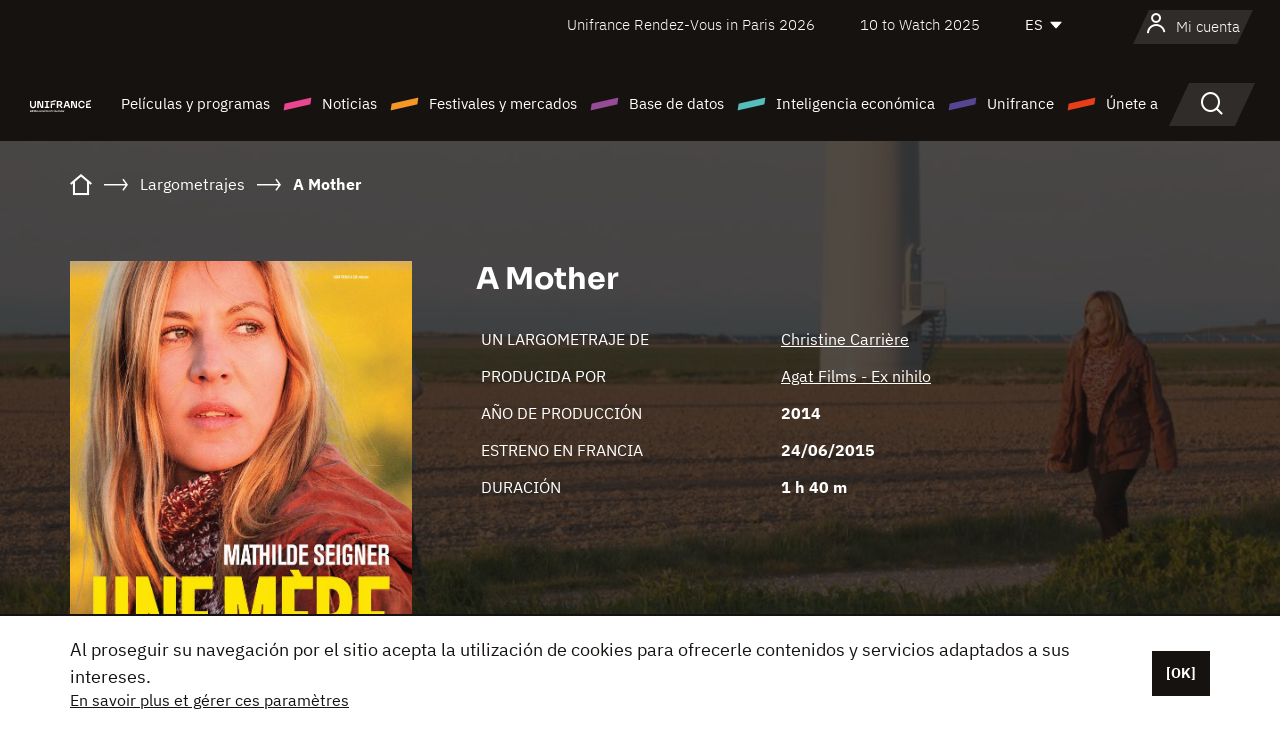

--- FILE ---
content_type: text/html; charset=utf-8
request_url: https://www.youtube-nocookie.com/embed/SfYELp_bEqE?rel=0&wmode=opaque
body_size: 46385
content:
<!DOCTYPE html><html lang="en" dir="ltr" data-cast-api-enabled="true"><head><meta name="viewport" content="width=device-width, initial-scale=1"><script nonce="XYo0tPAcg0DE4Ebv7qzP8w">if ('undefined' == typeof Symbol || 'undefined' == typeof Symbol.iterator) {delete Array.prototype.entries;}</script><style name="www-roboto" nonce="FPiOO-pBihH152sWcn3_Sw">@font-face{font-family:'Roboto';font-style:normal;font-weight:400;font-stretch:100%;src:url(//fonts.gstatic.com/s/roboto/v48/KFO7CnqEu92Fr1ME7kSn66aGLdTylUAMa3GUBHMdazTgWw.woff2)format('woff2');unicode-range:U+0460-052F,U+1C80-1C8A,U+20B4,U+2DE0-2DFF,U+A640-A69F,U+FE2E-FE2F;}@font-face{font-family:'Roboto';font-style:normal;font-weight:400;font-stretch:100%;src:url(//fonts.gstatic.com/s/roboto/v48/KFO7CnqEu92Fr1ME7kSn66aGLdTylUAMa3iUBHMdazTgWw.woff2)format('woff2');unicode-range:U+0301,U+0400-045F,U+0490-0491,U+04B0-04B1,U+2116;}@font-face{font-family:'Roboto';font-style:normal;font-weight:400;font-stretch:100%;src:url(//fonts.gstatic.com/s/roboto/v48/KFO7CnqEu92Fr1ME7kSn66aGLdTylUAMa3CUBHMdazTgWw.woff2)format('woff2');unicode-range:U+1F00-1FFF;}@font-face{font-family:'Roboto';font-style:normal;font-weight:400;font-stretch:100%;src:url(//fonts.gstatic.com/s/roboto/v48/KFO7CnqEu92Fr1ME7kSn66aGLdTylUAMa3-UBHMdazTgWw.woff2)format('woff2');unicode-range:U+0370-0377,U+037A-037F,U+0384-038A,U+038C,U+038E-03A1,U+03A3-03FF;}@font-face{font-family:'Roboto';font-style:normal;font-weight:400;font-stretch:100%;src:url(//fonts.gstatic.com/s/roboto/v48/KFO7CnqEu92Fr1ME7kSn66aGLdTylUAMawCUBHMdazTgWw.woff2)format('woff2');unicode-range:U+0302-0303,U+0305,U+0307-0308,U+0310,U+0312,U+0315,U+031A,U+0326-0327,U+032C,U+032F-0330,U+0332-0333,U+0338,U+033A,U+0346,U+034D,U+0391-03A1,U+03A3-03A9,U+03B1-03C9,U+03D1,U+03D5-03D6,U+03F0-03F1,U+03F4-03F5,U+2016-2017,U+2034-2038,U+203C,U+2040,U+2043,U+2047,U+2050,U+2057,U+205F,U+2070-2071,U+2074-208E,U+2090-209C,U+20D0-20DC,U+20E1,U+20E5-20EF,U+2100-2112,U+2114-2115,U+2117-2121,U+2123-214F,U+2190,U+2192,U+2194-21AE,U+21B0-21E5,U+21F1-21F2,U+21F4-2211,U+2213-2214,U+2216-22FF,U+2308-230B,U+2310,U+2319,U+231C-2321,U+2336-237A,U+237C,U+2395,U+239B-23B7,U+23D0,U+23DC-23E1,U+2474-2475,U+25AF,U+25B3,U+25B7,U+25BD,U+25C1,U+25CA,U+25CC,U+25FB,U+266D-266F,U+27C0-27FF,U+2900-2AFF,U+2B0E-2B11,U+2B30-2B4C,U+2BFE,U+3030,U+FF5B,U+FF5D,U+1D400-1D7FF,U+1EE00-1EEFF;}@font-face{font-family:'Roboto';font-style:normal;font-weight:400;font-stretch:100%;src:url(//fonts.gstatic.com/s/roboto/v48/KFO7CnqEu92Fr1ME7kSn66aGLdTylUAMaxKUBHMdazTgWw.woff2)format('woff2');unicode-range:U+0001-000C,U+000E-001F,U+007F-009F,U+20DD-20E0,U+20E2-20E4,U+2150-218F,U+2190,U+2192,U+2194-2199,U+21AF,U+21E6-21F0,U+21F3,U+2218-2219,U+2299,U+22C4-22C6,U+2300-243F,U+2440-244A,U+2460-24FF,U+25A0-27BF,U+2800-28FF,U+2921-2922,U+2981,U+29BF,U+29EB,U+2B00-2BFF,U+4DC0-4DFF,U+FFF9-FFFB,U+10140-1018E,U+10190-1019C,U+101A0,U+101D0-101FD,U+102E0-102FB,U+10E60-10E7E,U+1D2C0-1D2D3,U+1D2E0-1D37F,U+1F000-1F0FF,U+1F100-1F1AD,U+1F1E6-1F1FF,U+1F30D-1F30F,U+1F315,U+1F31C,U+1F31E,U+1F320-1F32C,U+1F336,U+1F378,U+1F37D,U+1F382,U+1F393-1F39F,U+1F3A7-1F3A8,U+1F3AC-1F3AF,U+1F3C2,U+1F3C4-1F3C6,U+1F3CA-1F3CE,U+1F3D4-1F3E0,U+1F3ED,U+1F3F1-1F3F3,U+1F3F5-1F3F7,U+1F408,U+1F415,U+1F41F,U+1F426,U+1F43F,U+1F441-1F442,U+1F444,U+1F446-1F449,U+1F44C-1F44E,U+1F453,U+1F46A,U+1F47D,U+1F4A3,U+1F4B0,U+1F4B3,U+1F4B9,U+1F4BB,U+1F4BF,U+1F4C8-1F4CB,U+1F4D6,U+1F4DA,U+1F4DF,U+1F4E3-1F4E6,U+1F4EA-1F4ED,U+1F4F7,U+1F4F9-1F4FB,U+1F4FD-1F4FE,U+1F503,U+1F507-1F50B,U+1F50D,U+1F512-1F513,U+1F53E-1F54A,U+1F54F-1F5FA,U+1F610,U+1F650-1F67F,U+1F687,U+1F68D,U+1F691,U+1F694,U+1F698,U+1F6AD,U+1F6B2,U+1F6B9-1F6BA,U+1F6BC,U+1F6C6-1F6CF,U+1F6D3-1F6D7,U+1F6E0-1F6EA,U+1F6F0-1F6F3,U+1F6F7-1F6FC,U+1F700-1F7FF,U+1F800-1F80B,U+1F810-1F847,U+1F850-1F859,U+1F860-1F887,U+1F890-1F8AD,U+1F8B0-1F8BB,U+1F8C0-1F8C1,U+1F900-1F90B,U+1F93B,U+1F946,U+1F984,U+1F996,U+1F9E9,U+1FA00-1FA6F,U+1FA70-1FA7C,U+1FA80-1FA89,U+1FA8F-1FAC6,U+1FACE-1FADC,U+1FADF-1FAE9,U+1FAF0-1FAF8,U+1FB00-1FBFF;}@font-face{font-family:'Roboto';font-style:normal;font-weight:400;font-stretch:100%;src:url(//fonts.gstatic.com/s/roboto/v48/KFO7CnqEu92Fr1ME7kSn66aGLdTylUAMa3OUBHMdazTgWw.woff2)format('woff2');unicode-range:U+0102-0103,U+0110-0111,U+0128-0129,U+0168-0169,U+01A0-01A1,U+01AF-01B0,U+0300-0301,U+0303-0304,U+0308-0309,U+0323,U+0329,U+1EA0-1EF9,U+20AB;}@font-face{font-family:'Roboto';font-style:normal;font-weight:400;font-stretch:100%;src:url(//fonts.gstatic.com/s/roboto/v48/KFO7CnqEu92Fr1ME7kSn66aGLdTylUAMa3KUBHMdazTgWw.woff2)format('woff2');unicode-range:U+0100-02BA,U+02BD-02C5,U+02C7-02CC,U+02CE-02D7,U+02DD-02FF,U+0304,U+0308,U+0329,U+1D00-1DBF,U+1E00-1E9F,U+1EF2-1EFF,U+2020,U+20A0-20AB,U+20AD-20C0,U+2113,U+2C60-2C7F,U+A720-A7FF;}@font-face{font-family:'Roboto';font-style:normal;font-weight:400;font-stretch:100%;src:url(//fonts.gstatic.com/s/roboto/v48/KFO7CnqEu92Fr1ME7kSn66aGLdTylUAMa3yUBHMdazQ.woff2)format('woff2');unicode-range:U+0000-00FF,U+0131,U+0152-0153,U+02BB-02BC,U+02C6,U+02DA,U+02DC,U+0304,U+0308,U+0329,U+2000-206F,U+20AC,U+2122,U+2191,U+2193,U+2212,U+2215,U+FEFF,U+FFFD;}@font-face{font-family:'Roboto';font-style:normal;font-weight:500;font-stretch:100%;src:url(//fonts.gstatic.com/s/roboto/v48/KFO7CnqEu92Fr1ME7kSn66aGLdTylUAMa3GUBHMdazTgWw.woff2)format('woff2');unicode-range:U+0460-052F,U+1C80-1C8A,U+20B4,U+2DE0-2DFF,U+A640-A69F,U+FE2E-FE2F;}@font-face{font-family:'Roboto';font-style:normal;font-weight:500;font-stretch:100%;src:url(//fonts.gstatic.com/s/roboto/v48/KFO7CnqEu92Fr1ME7kSn66aGLdTylUAMa3iUBHMdazTgWw.woff2)format('woff2');unicode-range:U+0301,U+0400-045F,U+0490-0491,U+04B0-04B1,U+2116;}@font-face{font-family:'Roboto';font-style:normal;font-weight:500;font-stretch:100%;src:url(//fonts.gstatic.com/s/roboto/v48/KFO7CnqEu92Fr1ME7kSn66aGLdTylUAMa3CUBHMdazTgWw.woff2)format('woff2');unicode-range:U+1F00-1FFF;}@font-face{font-family:'Roboto';font-style:normal;font-weight:500;font-stretch:100%;src:url(//fonts.gstatic.com/s/roboto/v48/KFO7CnqEu92Fr1ME7kSn66aGLdTylUAMa3-UBHMdazTgWw.woff2)format('woff2');unicode-range:U+0370-0377,U+037A-037F,U+0384-038A,U+038C,U+038E-03A1,U+03A3-03FF;}@font-face{font-family:'Roboto';font-style:normal;font-weight:500;font-stretch:100%;src:url(//fonts.gstatic.com/s/roboto/v48/KFO7CnqEu92Fr1ME7kSn66aGLdTylUAMawCUBHMdazTgWw.woff2)format('woff2');unicode-range:U+0302-0303,U+0305,U+0307-0308,U+0310,U+0312,U+0315,U+031A,U+0326-0327,U+032C,U+032F-0330,U+0332-0333,U+0338,U+033A,U+0346,U+034D,U+0391-03A1,U+03A3-03A9,U+03B1-03C9,U+03D1,U+03D5-03D6,U+03F0-03F1,U+03F4-03F5,U+2016-2017,U+2034-2038,U+203C,U+2040,U+2043,U+2047,U+2050,U+2057,U+205F,U+2070-2071,U+2074-208E,U+2090-209C,U+20D0-20DC,U+20E1,U+20E5-20EF,U+2100-2112,U+2114-2115,U+2117-2121,U+2123-214F,U+2190,U+2192,U+2194-21AE,U+21B0-21E5,U+21F1-21F2,U+21F4-2211,U+2213-2214,U+2216-22FF,U+2308-230B,U+2310,U+2319,U+231C-2321,U+2336-237A,U+237C,U+2395,U+239B-23B7,U+23D0,U+23DC-23E1,U+2474-2475,U+25AF,U+25B3,U+25B7,U+25BD,U+25C1,U+25CA,U+25CC,U+25FB,U+266D-266F,U+27C0-27FF,U+2900-2AFF,U+2B0E-2B11,U+2B30-2B4C,U+2BFE,U+3030,U+FF5B,U+FF5D,U+1D400-1D7FF,U+1EE00-1EEFF;}@font-face{font-family:'Roboto';font-style:normal;font-weight:500;font-stretch:100%;src:url(//fonts.gstatic.com/s/roboto/v48/KFO7CnqEu92Fr1ME7kSn66aGLdTylUAMaxKUBHMdazTgWw.woff2)format('woff2');unicode-range:U+0001-000C,U+000E-001F,U+007F-009F,U+20DD-20E0,U+20E2-20E4,U+2150-218F,U+2190,U+2192,U+2194-2199,U+21AF,U+21E6-21F0,U+21F3,U+2218-2219,U+2299,U+22C4-22C6,U+2300-243F,U+2440-244A,U+2460-24FF,U+25A0-27BF,U+2800-28FF,U+2921-2922,U+2981,U+29BF,U+29EB,U+2B00-2BFF,U+4DC0-4DFF,U+FFF9-FFFB,U+10140-1018E,U+10190-1019C,U+101A0,U+101D0-101FD,U+102E0-102FB,U+10E60-10E7E,U+1D2C0-1D2D3,U+1D2E0-1D37F,U+1F000-1F0FF,U+1F100-1F1AD,U+1F1E6-1F1FF,U+1F30D-1F30F,U+1F315,U+1F31C,U+1F31E,U+1F320-1F32C,U+1F336,U+1F378,U+1F37D,U+1F382,U+1F393-1F39F,U+1F3A7-1F3A8,U+1F3AC-1F3AF,U+1F3C2,U+1F3C4-1F3C6,U+1F3CA-1F3CE,U+1F3D4-1F3E0,U+1F3ED,U+1F3F1-1F3F3,U+1F3F5-1F3F7,U+1F408,U+1F415,U+1F41F,U+1F426,U+1F43F,U+1F441-1F442,U+1F444,U+1F446-1F449,U+1F44C-1F44E,U+1F453,U+1F46A,U+1F47D,U+1F4A3,U+1F4B0,U+1F4B3,U+1F4B9,U+1F4BB,U+1F4BF,U+1F4C8-1F4CB,U+1F4D6,U+1F4DA,U+1F4DF,U+1F4E3-1F4E6,U+1F4EA-1F4ED,U+1F4F7,U+1F4F9-1F4FB,U+1F4FD-1F4FE,U+1F503,U+1F507-1F50B,U+1F50D,U+1F512-1F513,U+1F53E-1F54A,U+1F54F-1F5FA,U+1F610,U+1F650-1F67F,U+1F687,U+1F68D,U+1F691,U+1F694,U+1F698,U+1F6AD,U+1F6B2,U+1F6B9-1F6BA,U+1F6BC,U+1F6C6-1F6CF,U+1F6D3-1F6D7,U+1F6E0-1F6EA,U+1F6F0-1F6F3,U+1F6F7-1F6FC,U+1F700-1F7FF,U+1F800-1F80B,U+1F810-1F847,U+1F850-1F859,U+1F860-1F887,U+1F890-1F8AD,U+1F8B0-1F8BB,U+1F8C0-1F8C1,U+1F900-1F90B,U+1F93B,U+1F946,U+1F984,U+1F996,U+1F9E9,U+1FA00-1FA6F,U+1FA70-1FA7C,U+1FA80-1FA89,U+1FA8F-1FAC6,U+1FACE-1FADC,U+1FADF-1FAE9,U+1FAF0-1FAF8,U+1FB00-1FBFF;}@font-face{font-family:'Roboto';font-style:normal;font-weight:500;font-stretch:100%;src:url(//fonts.gstatic.com/s/roboto/v48/KFO7CnqEu92Fr1ME7kSn66aGLdTylUAMa3OUBHMdazTgWw.woff2)format('woff2');unicode-range:U+0102-0103,U+0110-0111,U+0128-0129,U+0168-0169,U+01A0-01A1,U+01AF-01B0,U+0300-0301,U+0303-0304,U+0308-0309,U+0323,U+0329,U+1EA0-1EF9,U+20AB;}@font-face{font-family:'Roboto';font-style:normal;font-weight:500;font-stretch:100%;src:url(//fonts.gstatic.com/s/roboto/v48/KFO7CnqEu92Fr1ME7kSn66aGLdTylUAMa3KUBHMdazTgWw.woff2)format('woff2');unicode-range:U+0100-02BA,U+02BD-02C5,U+02C7-02CC,U+02CE-02D7,U+02DD-02FF,U+0304,U+0308,U+0329,U+1D00-1DBF,U+1E00-1E9F,U+1EF2-1EFF,U+2020,U+20A0-20AB,U+20AD-20C0,U+2113,U+2C60-2C7F,U+A720-A7FF;}@font-face{font-family:'Roboto';font-style:normal;font-weight:500;font-stretch:100%;src:url(//fonts.gstatic.com/s/roboto/v48/KFO7CnqEu92Fr1ME7kSn66aGLdTylUAMa3yUBHMdazQ.woff2)format('woff2');unicode-range:U+0000-00FF,U+0131,U+0152-0153,U+02BB-02BC,U+02C6,U+02DA,U+02DC,U+0304,U+0308,U+0329,U+2000-206F,U+20AC,U+2122,U+2191,U+2193,U+2212,U+2215,U+FEFF,U+FFFD;}</style><script name="www-roboto" nonce="XYo0tPAcg0DE4Ebv7qzP8w">if (document.fonts && document.fonts.load) {document.fonts.load("400 10pt Roboto", "E"); document.fonts.load("500 10pt Roboto", "E");}</script><link rel="stylesheet" href="/s/player/b95b0e7a/www-player.css" name="www-player" nonce="FPiOO-pBihH152sWcn3_Sw"><style nonce="FPiOO-pBihH152sWcn3_Sw">html {overflow: hidden;}body {font: 12px Roboto, Arial, sans-serif; background-color: #000; color: #fff; height: 100%; width: 100%; overflow: hidden; position: absolute; margin: 0; padding: 0;}#player {width: 100%; height: 100%;}h1 {text-align: center; color: #fff;}h3 {margin-top: 6px; margin-bottom: 3px;}.player-unavailable {position: absolute; top: 0; left: 0; right: 0; bottom: 0; padding: 25px; font-size: 13px; background: url(/img/meh7.png) 50% 65% no-repeat;}.player-unavailable .message {text-align: left; margin: 0 -5px 15px; padding: 0 5px 14px; border-bottom: 1px solid #888; font-size: 19px; font-weight: normal;}.player-unavailable a {color: #167ac6; text-decoration: none;}</style><script nonce="XYo0tPAcg0DE4Ebv7qzP8w">var ytcsi={gt:function(n){n=(n||"")+"data_";return ytcsi[n]||(ytcsi[n]={tick:{},info:{},gel:{preLoggedGelInfos:[]}})},now:window.performance&&window.performance.timing&&window.performance.now&&window.performance.timing.navigationStart?function(){return window.performance.timing.navigationStart+window.performance.now()}:function(){return(new Date).getTime()},tick:function(l,t,n){var ticks=ytcsi.gt(n).tick;var v=t||ytcsi.now();if(ticks[l]){ticks["_"+l]=ticks["_"+l]||[ticks[l]];ticks["_"+l].push(v)}ticks[l]=
v},info:function(k,v,n){ytcsi.gt(n).info[k]=v},infoGel:function(p,n){ytcsi.gt(n).gel.preLoggedGelInfos.push(p)},setStart:function(t,n){ytcsi.tick("_start",t,n)}};
(function(w,d){function isGecko(){if(!w.navigator)return false;try{if(w.navigator.userAgentData&&w.navigator.userAgentData.brands&&w.navigator.userAgentData.brands.length){var brands=w.navigator.userAgentData.brands;var i=0;for(;i<brands.length;i++)if(brands[i]&&brands[i].brand==="Firefox")return true;return false}}catch(e){setTimeout(function(){throw e;})}if(!w.navigator.userAgent)return false;var ua=w.navigator.userAgent;return ua.indexOf("Gecko")>0&&ua.toLowerCase().indexOf("webkit")<0&&ua.indexOf("Edge")<
0&&ua.indexOf("Trident")<0&&ua.indexOf("MSIE")<0}ytcsi.setStart(w.performance?w.performance.timing.responseStart:null);var isPrerender=(d.visibilityState||d.webkitVisibilityState)=="prerender";var vName=!d.visibilityState&&d.webkitVisibilityState?"webkitvisibilitychange":"visibilitychange";if(isPrerender){var startTick=function(){ytcsi.setStart();d.removeEventListener(vName,startTick)};d.addEventListener(vName,startTick,false)}if(d.addEventListener)d.addEventListener(vName,function(){ytcsi.tick("vc")},
false);if(isGecko()){var isHidden=(d.visibilityState||d.webkitVisibilityState)=="hidden";if(isHidden)ytcsi.tick("vc")}var slt=function(el,t){setTimeout(function(){var n=ytcsi.now();el.loadTime=n;if(el.slt)el.slt()},t)};w.__ytRIL=function(el){if(!el.getAttribute("data-thumb"))if(w.requestAnimationFrame)w.requestAnimationFrame(function(){slt(el,0)});else slt(el,16)}})(window,document);
</script><script nonce="XYo0tPAcg0DE4Ebv7qzP8w">var ytcfg={d:function(){return window.yt&&yt.config_||ytcfg.data_||(ytcfg.data_={})},get:function(k,o){return k in ytcfg.d()?ytcfg.d()[k]:o},set:function(){var a=arguments;if(a.length>1)ytcfg.d()[a[0]]=a[1];else{var k;for(k in a[0])ytcfg.d()[k]=a[0][k]}}};
ytcfg.set({"CLIENT_CANARY_STATE":"none","DEVICE":"cbr\u003dChrome\u0026cbrand\u003dapple\u0026cbrver\u003d131.0.0.0\u0026ceng\u003dWebKit\u0026cengver\u003d537.36\u0026cos\u003dMacintosh\u0026cosver\u003d10_15_7\u0026cplatform\u003dDESKTOP","EVENT_ID":"PUZqaYqwJsvP-L4PzYXxoA4","EXPERIMENT_FLAGS":{"ab_det_apb_b":true,"ab_det_apm":true,"ab_det_el_h":true,"ab_det_em_inj":true,"ab_l_sig_st":true,"ab_l_sig_st_e":true,"action_companion_center_align_description":true,"allow_skip_networkless":true,"always_send_and_write":true,"att_web_record_metrics":true,"attmusi":true,"c3_enable_button_impression_logging":true,"c3_watch_page_component":true,"cancel_pending_navs":true,"clean_up_manual_attribution_header":true,"config_age_report_killswitch":true,"cow_optimize_idom_compat":true,"csi_config_handling_infra":true,"csi_on_gel":true,"delhi_mweb_colorful_sd":true,"delhi_mweb_colorful_sd_v2":true,"deprecate_csi_has_info":true,"deprecate_pair_servlet_enabled":true,"desktop_sparkles_light_cta_button":true,"disable_cached_masthead_data":true,"disable_child_node_auto_formatted_strings":true,"disable_enf_isd":true,"disable_log_to_visitor_layer":true,"disable_pacf_logging_for_memory_limited_tv":true,"embeds_enable_eid_enforcement_for_youtube":true,"embeds_enable_info_panel_dismissal":true,"embeds_enable_pfp_always_unbranded":true,"embeds_muted_autoplay_sound_fix":true,"embeds_serve_es6_client":true,"embeds_web_nwl_disable_nocookie":true,"embeds_web_updated_shorts_definition_fix":true,"enable_active_view_display_ad_renderer_web_home":true,"enable_ad_disclosure_banner_a11y_fix":true,"enable_chips_shelf_view_model_fully_reactive":true,"enable_client_creator_goal_ticker_bar_revamp":true,"enable_client_only_wiz_direct_reactions":true,"enable_client_sli_logging":true,"enable_client_streamz_web":true,"enable_client_ve_spec":true,"enable_cloud_save_error_popup_after_retry":true,"enable_cookie_reissue_iframe":true,"enable_dai_sdf_h5_preroll":true,"enable_datasync_id_header_in_web_vss_pings":true,"enable_default_mono_cta_migration_web_client":true,"enable_dma_post_enforcement":true,"enable_docked_chat_messages":true,"enable_entity_store_from_dependency_injection":true,"enable_inline_muted_playback_on_web_search":true,"enable_inline_muted_playback_on_web_search_for_vdc":true,"enable_inline_muted_playback_on_web_search_for_vdcb":true,"enable_is_extended_monitoring":true,"enable_is_mini_app_page_active_bugfix":true,"enable_live_overlay_feed_in_live_chat":true,"enable_logging_first_user_action_after_game_ready":true,"enable_ltc_param_fetch_from_innertube":true,"enable_masthead_mweb_padding_fix":true,"enable_menu_renderer_button_in_mweb_hclr":true,"enable_mini_app_command_handler_mweb_fix":true,"enable_mini_app_iframe_loaded_logging":true,"enable_mini_guide_downloads_item":true,"enable_mixed_direction_formatted_strings":true,"enable_mweb_livestream_ui_update":true,"enable_mweb_new_caption_language_picker":true,"enable_names_handles_account_switcher":true,"enable_network_request_logging_on_game_events":true,"enable_new_paid_product_placement":true,"enable_obtaining_ppn_query_param":true,"enable_open_in_new_tab_icon_for_short_dr_for_desktop_search":true,"enable_open_yt_content":true,"enable_origin_query_parameter_bugfix":true,"enable_pause_ads_on_ytv_html5":true,"enable_payments_purchase_manager":true,"enable_pdp_icon_prefetch":true,"enable_pl_r_si_fa":true,"enable_place_pivot_url":true,"enable_playable_a11y_label_with_badge_text":true,"enable_pv_screen_modern_text":true,"enable_removing_navbar_title_on_hashtag_page_mweb":true,"enable_resetting_scroll_position_on_flow_change":true,"enable_rta_manager":true,"enable_sdf_companion_h5":true,"enable_sdf_dai_h5_midroll":true,"enable_sdf_h5_endemic_mid_post_roll":true,"enable_sdf_on_h5_unplugged_vod_midroll":true,"enable_sdf_shorts_player_bytes_h5":true,"enable_sdk_performance_network_logging":true,"enable_sending_unwrapped_game_audio_as_serialized_metadata":true,"enable_sfv_effect_pivot_url":true,"enable_shorts_new_carousel":true,"enable_skip_ad_guidance_prompt":true,"enable_skippable_ads_for_unplugged_ad_pod":true,"enable_smearing_expansion_dai":true,"enable_third_party_info":true,"enable_time_out_messages":true,"enable_timeline_view_modern_transcript_fe":true,"enable_video_display_compact_button_group_for_desktop_search":true,"enable_watch_next_pause_autoplay_lact":true,"enable_web_home_top_landscape_image_layout_level_click":true,"enable_web_tiered_gel":true,"enable_window_constrained_buy_flow_dialog":true,"enable_wiz_queue_effect_and_on_init_initial_runs":true,"enable_ypc_spinners":true,"enable_yt_ata_iframe_authuser":true,"export_networkless_options":true,"export_player_version_to_ytconfig":true,"fill_single_video_with_notify_to_lasr":true,"fix_ad_miniplayer_controls_rendering":true,"fix_ads_tracking_for_swf_config_deprecation_mweb":true,"h5_companion_enable_adcpn_macro_substitution_for_click_pings":true,"h5_inplayer_enable_adcpn_macro_substitution_for_click_pings":true,"h5_reset_cache_and_filter_before_update_masthead":true,"hide_channel_creation_title_for_mweb":true,"high_ccv_client_side_caching_h5":true,"html5_log_trigger_events_with_debug_data":true,"html5_ssdai_enable_media_end_cue_range":true,"il_attach_cache_limit":true,"il_use_view_model_logging_context":true,"is_browser_support_for_webcam_streaming":true,"json_condensed_response":true,"kev_adb_pg":true,"kevlar_enable_download_to_mobile":true,"kevlar_gel_error_routing":true,"kevlar_watch_cinematics":true,"live_chat_enable_controller_extraction":true,"live_chat_enable_rta_manager":true,"live_chat_increased_min_height":true,"log_click_with_layer_from_element_in_command_handler":true,"log_errors_through_nwl_on_retry":true,"mdx_enable_privacy_disclosure_ui":true,"mdx_load_cast_api_bootstrap_script":true,"medium_progress_bar_modification":true,"migrate_remaining_web_ad_badges_to_innertube":true,"mobile_account_menu_refresh":true,"mweb_a11y_enable_player_controls_invisible_toggle":true,"mweb_account_linking_noapp":true,"mweb_after_render_to_scheduler":true,"mweb_allow_modern_search_suggest_behavior":true,"mweb_animated_actions":true,"mweb_app_upsell_button_direct_to_app":true,"mweb_big_progress_bar":true,"mweb_c3_disable_carve_out":true,"mweb_c3_disable_carve_out_keep_external_links":true,"mweb_c3_enable_adaptive_signals":true,"mweb_c3_endscreen":true,"mweb_c3_endscreen_v2":true,"mweb_c3_library_page_enable_recent_shelf":true,"mweb_c3_remove_web_navigation_endpoint_data":true,"mweb_c3_use_canonical_from_player_response":true,"mweb_cinematic_watch":true,"mweb_command_handler":true,"mweb_delay_watch_initial_data":true,"mweb_disable_searchbar_scroll":true,"mweb_enable_fine_scrubbing_for_recs":true,"mweb_enable_keto_batch_player_fullscreen":true,"mweb_enable_keto_batch_player_progress_bar":true,"mweb_enable_keto_batch_player_tooltips":true,"mweb_enable_lockup_view_model_for_ucp":true,"mweb_enable_more_drawer":true,"mweb_enable_optional_fullscreen_landscape_locking":true,"mweb_enable_overlay_touch_manager":true,"mweb_enable_premium_carve_out_fix":true,"mweb_enable_refresh_detection":true,"mweb_enable_search_imp":true,"mweb_enable_sequence_signal":true,"mweb_enable_shorts_pivot_button":true,"mweb_enable_shorts_video_preload":true,"mweb_enable_skippables_on_jio_phone":true,"mweb_enable_storyboards":true,"mweb_enable_two_line_title_on_shorts":true,"mweb_enable_varispeed_controller":true,"mweb_enable_warm_channel_requests":true,"mweb_enable_watch_feed_infinite_scroll":true,"mweb_enable_wrapped_unplugged_pause_membership_dialog_renderer":true,"mweb_filter_video_format_in_webfe":true,"mweb_fix_livestream_seeking":true,"mweb_fix_monitor_visibility_after_render":true,"mweb_fix_section_list_continuation_item_renderers":true,"mweb_force_ios_fallback_to_native_control":true,"mweb_fp_auto_fullscreen":true,"mweb_fullscreen_controls":true,"mweb_fullscreen_controls_action_buttons":true,"mweb_fullscreen_watch_system":true,"mweb_home_reactive_shorts":true,"mweb_innertube_search_command":true,"mweb_kaios_enable_autoplay_switch_view_model":true,"mweb_lang_in_html":true,"mweb_like_button_synced_with_entities":true,"mweb_logo_use_home_page_ve":true,"mweb_module_decoration":true,"mweb_native_control_in_faux_fullscreen_shared":true,"mweb_panel_container_inert":true,"mweb_player_control_on_hover":true,"mweb_player_delhi_dtts":true,"mweb_player_settings_use_bottom_sheet":true,"mweb_player_show_previous_next_buttons_in_playlist":true,"mweb_player_skip_no_op_state_changes":true,"mweb_player_user_select_none":true,"mweb_playlist_engagement_panel":true,"mweb_progress_bar_seek_on_mouse_click":true,"mweb_pull_2_full":true,"mweb_pull_2_full_enable_touch_handlers":true,"mweb_schedule_warm_watch_response":true,"mweb_searchbox_legacy_navigation":true,"mweb_see_fewer_shorts":true,"mweb_sheets_ui_refresh":true,"mweb_shorts_comments_panel_id_change":true,"mweb_shorts_early_continuation":true,"mweb_show_ios_smart_banner":true,"mweb_use_server_url_on_startup":true,"mweb_watch_captions_enable_auto_translate":true,"mweb_watch_captions_set_default_size":true,"mweb_watch_stop_scheduler_on_player_response":true,"mweb_watchfeed_big_thumbnails":true,"mweb_yt_searchbox":true,"networkless_logging":true,"no_client_ve_attach_unless_shown":true,"nwl_send_from_memory_when_online":true,"pageid_as_header_web":true,"playback_settings_use_switch_menu":true,"player_controls_autonav_fix":true,"player_controls_skip_double_signal_update":true,"polymer_bad_build_labels":true,"polymer_verifiy_app_state":true,"qoe_send_and_write":true,"remove_chevron_from_ad_disclosure_banner_h5":true,"remove_masthead_channel_banner_on_refresh":true,"remove_slot_id_exited_trigger_for_dai_in_player_slot_expire":true,"replace_client_url_parsing_with_server_signal":true,"service_worker_enabled":true,"service_worker_push_enabled":true,"service_worker_push_home_page_prompt":true,"service_worker_push_watch_page_prompt":true,"shell_load_gcf":true,"shorten_initial_gel_batch_timeout":true,"should_use_yt_voice_endpoint_in_kaios":true,"skip_invalid_ytcsi_ticks":true,"skip_setting_info_in_csi_data_object":true,"smarter_ve_dedupping":true,"speedmaster_no_seek":true,"start_client_gcf_mweb":true,"stop_handling_click_for_non_rendering_overlay_layout":true,"suppress_error_204_logging":true,"synced_panel_scrolling_controller":true,"use_event_time_ms_header":true,"use_fifo_for_networkless":true,"use_player_abuse_bg_library":true,"use_request_time_ms_header":true,"use_session_based_sampling":true,"use_thumbnail_overlay_time_status_renderer_for_live_badge":true,"use_ts_visibilitylogger":true,"vss_final_ping_send_and_write":true,"vss_playback_use_send_and_write":true,"web_adaptive_repeat_ase":true,"web_always_load_chat_support":true,"web_animated_like":true,"web_api_url":true,"web_autonav_allow_off_by_default":true,"web_button_vm_refactor_disabled":true,"web_c3_log_app_init_finish":true,"web_csi_action_sampling_enabled":true,"web_dedupe_ve_grafting":true,"web_disable_backdrop_filter":true,"web_enable_ab_rsp_cl":true,"web_enable_ad_button_style_override":true,"web_enable_course_icon_update":true,"web_enable_error_204":true,"web_enable_horizontal_video_attributes_section":true,"web_fix_segmented_like_dislike_undefined":true,"web_gcf_hashes_innertube":true,"web_gel_timeout_cap":true,"web_metadata_carousel_elref_bugfix":true,"web_parent_target_for_sheets":true,"web_persist_server_autonav_state_on_client":true,"web_playback_associated_log_ctt":true,"web_playback_associated_ve":true,"web_prefetch_preload_video":true,"web_progress_bar_draggable":true,"web_resizable_advertiser_banner_on_masthead_safari_fix":true,"web_scheduler_auto_init":true,"web_shorts_just_watched_on_channel_and_pivot_study":true,"web_shorts_just_watched_overlay":true,"web_shorts_pivot_button_view_model_reactive":true,"web_update_panel_visibility_logging_fix":true,"web_video_attribute_view_model_a11y_fix":true,"web_watch_controls_state_signals":true,"web_wiz_attributed_string":true,"web_yt_config_context":true,"webfe_mweb_watch_microdata":true,"webfe_watch_shorts_canonical_url_fix":true,"webpo_exit_on_net_err":true,"wiz_diff_overwritable":true,"wiz_memoize_stamper_items":true,"woffle_used_state_report":true,"wpo_gel_strz":true,"ytcp_paper_tooltip_use_scoped_owner_root":true,"ytidb_clear_embedded_player":true,"H5_async_logging_delay_ms":30000.0,"attention_logging_scroll_throttle":500.0,"autoplay_pause_by_lact_sampling_fraction":0.0,"cinematic_watch_effect_opacity":0.4,"log_window_onerror_fraction":0.1,"speedmaster_playback_rate":2.0,"tv_pacf_logging_sample_rate":0.01,"web_attention_logging_scroll_throttle":500.0,"web_load_prediction_threshold":0.1,"web_navigation_prediction_threshold":0.1,"web_pbj_log_warning_rate":0.0,"web_system_health_fraction":0.01,"ytidb_transaction_ended_event_rate_limit":0.02,"active_time_update_interval_ms":10000,"att_init_delay":500,"autoplay_pause_by_lact_sec":0,"botguard_async_snapshot_timeout_ms":3000,"check_navigator_accuracy_timeout_ms":0,"cinematic_watch_css_filter_blur_strength":40,"cinematic_watch_fade_out_duration":500,"close_webview_delay_ms":100,"cloud_save_game_data_rate_limit_ms":3000,"compression_disable_point":10,"custom_active_view_tos_timeout_ms":3600000,"embeds_widget_poll_interval_ms":0,"gel_min_batch_size":3,"gel_queue_timeout_max_ms":60000,"get_async_timeout_ms":60000,"hide_cta_for_home_web_video_ads_animate_in_time":2,"html5_byterate_soft_cap":0,"initial_gel_batch_timeout":2000,"max_body_size_to_compress":500000,"max_prefetch_window_sec_for_livestream_optimization":10,"min_prefetch_offset_sec_for_livestream_optimization":20,"mini_app_container_iframe_src_update_delay_ms":0,"multiple_preview_news_duration_time":11000,"mweb_c3_toast_duration_ms":5000,"mweb_deep_link_fallback_timeout_ms":10000,"mweb_delay_response_received_actions":100,"mweb_fp_dpad_rate_limit_ms":0,"mweb_fp_dpad_watch_title_clamp_lines":0,"mweb_history_manager_cache_size":100,"mweb_ios_fullscreen_playback_transition_delay_ms":500,"mweb_ios_fullscreen_system_pause_epilson_ms":0,"mweb_override_response_store_expiration_ms":0,"mweb_shorts_early_continuation_trigger_threshold":4,"mweb_w2w_max_age_seconds":0,"mweb_watch_captions_default_size":2,"neon_dark_launch_gradient_count":0,"network_polling_interval":30000,"play_click_interval_ms":30000,"play_ping_interval_ms":10000,"prefetch_comments_ms_after_video":0,"send_config_hash_timer":0,"service_worker_push_logged_out_prompt_watches":-1,"service_worker_push_prompt_cap":-1,"service_worker_push_prompt_delay_microseconds":3888000000000,"show_mini_app_ad_frequency_cap_ms":300000,"slow_compressions_before_abandon_count":4,"speedmaster_cancellation_movement_dp":10,"speedmaster_touch_activation_ms":500,"web_attention_logging_throttle":500,"web_foreground_heartbeat_interval_ms":28000,"web_gel_debounce_ms":10000,"web_logging_max_batch":100,"web_max_tracing_events":50,"web_tracing_session_replay":0,"wil_icon_max_concurrent_fetches":9999,"ytidb_remake_db_retries":3,"ytidb_reopen_db_retries":3,"WebClientReleaseProcessCritical__youtube_embeds_client_version_override":"","WebClientReleaseProcessCritical__youtube_embeds_web_client_version_override":"","WebClientReleaseProcessCritical__youtube_mweb_client_version_override":"","debug_forced_internalcountrycode":"","embeds_web_synth_ch_headers_banned_urls_regex":"","enable_web_media_service":"DISABLED","il_payload_scraping":"","live_chat_unicode_emoji_json_url":"https://www.gstatic.com/youtube/img/emojis/emojis-svg-9.json","mweb_deep_link_feature_tag_suffix":"11268432","mweb_enable_shorts_innertube_player_prefetch_trigger":"NONE","mweb_fp_dpad":"home,search,browse,channel,create_channel,experiments,settings,trending,oops,404,paid_memberships,sponsorship,premium,shorts","mweb_fp_dpad_linear_navigation":"","mweb_fp_dpad_linear_navigation_visitor":"","mweb_fp_dpad_visitor":"","mweb_preload_video_by_player_vars":"","mweb_sign_in_button_style":"STYLE_SUGGESTIVE_AVATAR","place_pivot_triggering_container_alternate":"","place_pivot_triggering_counterfactual_container_alternate":"","search_ui_mweb_searchbar_restyle":"DEFAULT","service_worker_push_force_notification_prompt_tag":"1","service_worker_scope":"/","suggest_exp_str":"","web_client_version_override":"","kevlar_command_handler_command_banlist":[],"mini_app_ids_without_game_ready":["UgkxHHtsak1SC8mRGHMZewc4HzeAY3yhPPmJ","Ugkx7OgzFqE6z_5Mtf4YsotGfQNII1DF_RBm"],"web_op_signal_type_banlist":[],"web_tracing_enabled_spans":["event","command"]},"GAPI_HINT_PARAMS":"m;/_/scs/abc-static/_/js/k\u003dgapi.gapi.en.FZb77tO2YW4.O/d\u003d1/rs\u003dAHpOoo8lqavmo6ayfVxZovyDiP6g3TOVSQ/m\u003d__features__","GAPI_HOST":"https://apis.google.com","GAPI_LOCALE":"en_US","GL":"US","HL":"en","HTML_DIR":"ltr","HTML_LANG":"en","INNERTUBE_API_KEY":"AIzaSyAO_FJ2SlqU8Q4STEHLGCilw_Y9_11qcW8","INNERTUBE_API_VERSION":"v1","INNERTUBE_CLIENT_NAME":"WEB_EMBEDDED_PLAYER","INNERTUBE_CLIENT_VERSION":"1.20260115.01.00","INNERTUBE_CONTEXT":{"client":{"hl":"en","gl":"US","remoteHost":"52.15.73.112","deviceMake":"Apple","deviceModel":"","visitorData":"CgsyUlI0VEJHVHVEQSi9jKnLBjIKCgJVUxIEGgAgOw%3D%3D","userAgent":"Mozilla/5.0 (Macintosh; Intel Mac OS X 10_15_7) AppleWebKit/537.36 (KHTML, like Gecko) Chrome/131.0.0.0 Safari/537.36; ClaudeBot/1.0; +claudebot@anthropic.com),gzip(gfe)","clientName":"WEB_EMBEDDED_PLAYER","clientVersion":"1.20260115.01.00","osName":"Macintosh","osVersion":"10_15_7","originalUrl":"https://www.youtube-nocookie.com/embed/SfYELp_bEqE?rel\u003d0\u0026wmode\u003dopaque","platform":"DESKTOP","clientFormFactor":"UNKNOWN_FORM_FACTOR","configInfo":{"appInstallData":"[base64]"},"browserName":"Chrome","browserVersion":"131.0.0.0","acceptHeader":"text/html,application/xhtml+xml,application/xml;q\u003d0.9,image/webp,image/apng,*/*;q\u003d0.8,application/signed-exchange;v\u003db3;q\u003d0.9","deviceExperimentId":"ChxOelU1TlRrMk1EazFNREkzT0RNNU1qSXhNUT09EL2MqcsGGL2MqcsG","rolloutToken":"CJCml5GXqKSTXhD10afynZCSAxj10afynZCSAw%3D%3D"},"user":{"lockedSafetyMode":false},"request":{"useSsl":true},"clickTracking":{"clickTrackingParams":"IhMIysKn8p2QkgMVyyfeAR3NQhzk"},"thirdParty":{"embeddedPlayerContext":{"embeddedPlayerEncryptedContext":"AD5ZzFSbiFETr18rJRFMIYjqEeYznUW7Qtvqtl3s5j7xCAD9UzwgF6yQ0BccRKDxeyOmghrmYzYHQQCZEfnEducYO29j7P-ROcfpdG3N5wFUOWpMknWfFM0WN40Sw1tLn_CSEzHr0XHPGcDPPo_ed3nyYdOC1ZB3kFw","ancestorOriginsSupported":false}}},"INNERTUBE_CONTEXT_CLIENT_NAME":56,"INNERTUBE_CONTEXT_CLIENT_VERSION":"1.20260115.01.00","INNERTUBE_CONTEXT_GL":"US","INNERTUBE_CONTEXT_HL":"en","LATEST_ECATCHER_SERVICE_TRACKING_PARAMS":{"client.name":"WEB_EMBEDDED_PLAYER","client.jsfeat":"2021"},"LOGGED_IN":false,"PAGE_BUILD_LABEL":"youtube.embeds.web_20260115_01_RC00","PAGE_CL":856520259,"SERVER_NAME":"WebFE","VISITOR_DATA":"CgsyUlI0VEJHVHVEQSi9jKnLBjIKCgJVUxIEGgAgOw%3D%3D","WEB_PLAYER_CONTEXT_CONFIGS":{"WEB_PLAYER_CONTEXT_CONFIG_ID_EMBEDDED_PLAYER":{"rootElementId":"movie_player","jsUrl":"/s/player/b95b0e7a/player_ias.vflset/en_US/base.js","cssUrl":"/s/player/b95b0e7a/www-player.css","contextId":"WEB_PLAYER_CONTEXT_CONFIG_ID_EMBEDDED_PLAYER","eventLabel":"embedded","contentRegion":"US","hl":"en_US","hostLanguage":"en","innertubeApiKey":"AIzaSyAO_FJ2SlqU8Q4STEHLGCilw_Y9_11qcW8","innertubeApiVersion":"v1","innertubeContextClientVersion":"1.20260115.01.00","disableRelatedVideos":true,"device":{"brand":"apple","model":"","browser":"Chrome","browserVersion":"131.0.0.0","os":"Macintosh","osVersion":"10_15_7","platform":"DESKTOP","interfaceName":"WEB_EMBEDDED_PLAYER","interfaceVersion":"1.20260115.01.00"},"serializedExperimentIds":"24004644,51010235,51063643,51098299,51204329,51222973,51340662,51349914,51353393,51366423,51389629,51404808,51404810,51425033,51484222,51490331,51500051,51505436,51530495,51534669,51560386,51565115,51566373,51578632,51583568,51583821,51585555,51586118,51605258,51605395,51611457,51615065,51619501,51620866,51621065,51622844,51632249,51637029,51638932,51639092,51648336,51656216,51666850,51668378,51672162,51681662,51683502,51684301,51684307,51690473,51691590,51693510,51696107,51696619,51697032,51700777,51701616,51704637,51705183,51705185,51709242,51711227,51711298,51712601,51713237,51714463,51715041,51717474,51718247,51719410,51719627,51726313,51729218,51735449,51737870,51738919,51741219,51742877,51744563","serializedExperimentFlags":"H5_async_logging_delay_ms\u003d30000.0\u0026PlayerWeb__h5_enable_advisory_rating_restrictions\u003dtrue\u0026a11y_h5_associate_survey_question\u003dtrue\u0026ab_det_apb_b\u003dtrue\u0026ab_det_apm\u003dtrue\u0026ab_det_el_h\u003dtrue\u0026ab_det_em_inj\u003dtrue\u0026ab_l_sig_st\u003dtrue\u0026ab_l_sig_st_e\u003dtrue\u0026action_companion_center_align_description\u003dtrue\u0026ad_pod_disable_companion_persist_ads_quality\u003dtrue\u0026add_stmp_logs_for_voice_boost\u003dtrue\u0026allow_autohide_on_paused_videos\u003dtrue\u0026allow_drm_override\u003dtrue\u0026allow_live_autoplay\u003dtrue\u0026allow_poltergust_autoplay\u003dtrue\u0026allow_skip_networkless\u003dtrue\u0026allow_vp9_1080p_mq_enc\u003dtrue\u0026always_cache_redirect_endpoint\u003dtrue\u0026always_send_and_write\u003dtrue\u0026annotation_module_vast_cards_load_logging_fraction\u003d1.0\u0026assign_drm_family_by_format\u003dtrue\u0026att_web_record_metrics\u003dtrue\u0026attention_logging_scroll_throttle\u003d500.0\u0026attmusi\u003dtrue\u0026autoplay_time\u003d10000\u0026autoplay_time_for_fullscreen\u003d-1\u0026autoplay_time_for_music_content\u003d-1\u0026bg_vm_reinit_threshold\u003d7200000\u0026blocked_packages_for_sps\u003d[]\u0026botguard_async_snapshot_timeout_ms\u003d3000\u0026captions_url_add_ei\u003dtrue\u0026check_navigator_accuracy_timeout_ms\u003d0\u0026clean_up_manual_attribution_header\u003dtrue\u0026compression_disable_point\u003d10\u0026cow_optimize_idom_compat\u003dtrue\u0026csi_config_handling_infra\u003dtrue\u0026csi_on_gel\u003dtrue\u0026custom_active_view_tos_timeout_ms\u003d3600000\u0026dash_manifest_version\u003d5\u0026debug_bandaid_hostname\u003d\u0026debug_bandaid_port\u003d0\u0026debug_sherlog_username\u003d\u0026delhi_modern_player_default_thumbnail_percentage\u003d0.0\u0026delhi_modern_player_faster_autohide_delay_ms\u003d2000\u0026delhi_modern_player_pause_thumbnail_percentage\u003d0.6\u0026delhi_modern_web_player_blending_mode\u003d\u0026delhi_modern_web_player_disable_frosted_glass\u003dtrue\u0026delhi_modern_web_player_horizontal_volume_controls\u003dtrue\u0026delhi_modern_web_player_lhs_volume_controls\u003dtrue\u0026delhi_modern_web_player_responsive_compact_controls_threshold\u003d0\u0026deprecate_22\u003dtrue\u0026deprecate_csi_has_info\u003dtrue\u0026deprecate_delay_ping\u003dtrue\u0026deprecate_pair_servlet_enabled\u003dtrue\u0026desktop_sparkles_light_cta_button\u003dtrue\u0026disable_av1_setting\u003dtrue\u0026disable_branding_context\u003dtrue\u0026disable_cached_masthead_data\u003dtrue\u0026disable_channel_id_check_for_suspended_channels\u003dtrue\u0026disable_child_node_auto_formatted_strings\u003dtrue\u0026disable_enf_isd\u003dtrue\u0026disable_lifa_for_supex_users\u003dtrue\u0026disable_log_to_visitor_layer\u003dtrue\u0026disable_mdx_connection_in_mdx_module_for_music_web\u003dtrue\u0026disable_pacf_logging_for_memory_limited_tv\u003dtrue\u0026disable_reduced_fullscreen_autoplay_countdown_for_minors\u003dtrue\u0026disable_reel_item_watch_format_filtering\u003dtrue\u0026disable_threegpp_progressive_formats\u003dtrue\u0026disable_touch_events_on_skip_button\u003dtrue\u0026edge_encryption_fill_primary_key_version\u003dtrue\u0026embeds_enable_info_panel_dismissal\u003dtrue\u0026embeds_enable_move_set_center_crop_to_public\u003dtrue\u0026embeds_enable_per_video_embed_config\u003dtrue\u0026embeds_enable_pfp_always_unbranded\u003dtrue\u0026embeds_web_lite_mode\u003d1\u0026embeds_web_nwl_disable_nocookie\u003dtrue\u0026embeds_web_synth_ch_headers_banned_urls_regex\u003d\u0026enable_active_view_display_ad_renderer_web_home\u003dtrue\u0026enable_active_view_lr_shorts_video\u003dtrue\u0026enable_active_view_web_shorts_video\u003dtrue\u0026enable_ad_cpn_macro_substitution_for_click_pings\u003dtrue\u0026enable_ad_disclosure_banner_a11y_fix\u003dtrue\u0026enable_app_promo_endcap_eml_on_tablet\u003dtrue\u0026enable_batched_cross_device_pings_in_gel_fanout\u003dtrue\u0026enable_cast_for_web_unplugged\u003dtrue\u0026enable_cast_on_music_web\u003dtrue\u0026enable_cipher_for_manifest_urls\u003dtrue\u0026enable_cleanup_masthead_autoplay_hack_fix\u003dtrue\u0026enable_client_creator_goal_ticker_bar_revamp\u003dtrue\u0026enable_client_only_wiz_direct_reactions\u003dtrue\u0026enable_client_page_id_header_for_first_party_pings\u003dtrue\u0026enable_client_sli_logging\u003dtrue\u0026enable_client_ve_spec\u003dtrue\u0026enable_cookie_reissue_iframe\u003dtrue\u0026enable_cta_banner_on_unplugged_lr\u003dtrue\u0026enable_custom_playhead_parsing\u003dtrue\u0026enable_dai_sdf_h5_preroll\u003dtrue\u0026enable_datasync_id_header_in_web_vss_pings\u003dtrue\u0026enable_default_mono_cta_migration_web_client\u003dtrue\u0026enable_dsa_ad_badge_for_action_endcap_on_android\u003dtrue\u0026enable_dsa_ad_badge_for_action_endcap_on_ios\u003dtrue\u0026enable_entity_store_from_dependency_injection\u003dtrue\u0026enable_error_corrections_infocard_web_client\u003dtrue\u0026enable_error_corrections_infocards_icon_web\u003dtrue\u0026enable_inline_muted_playback_on_web_search\u003dtrue\u0026enable_inline_muted_playback_on_web_search_for_vdc\u003dtrue\u0026enable_inline_muted_playback_on_web_search_for_vdcb\u003dtrue\u0026enable_is_extended_monitoring\u003dtrue\u0026enable_kabuki_comments_on_shorts\u003ddisabled\u0026enable_live_overlay_feed_in_live_chat\u003dtrue\u0026enable_ltc_param_fetch_from_innertube\u003dtrue\u0026enable_mixed_direction_formatted_strings\u003dtrue\u0026enable_modern_skip_button_on_web\u003dtrue\u0026enable_mweb_livestream_ui_update\u003dtrue\u0026enable_new_paid_product_placement\u003dtrue\u0026enable_open_in_new_tab_icon_for_short_dr_for_desktop_search\u003dtrue\u0026enable_out_of_stock_text_all_surfaces\u003dtrue\u0026enable_paid_content_overlay_bugfix\u003dtrue\u0026enable_pause_ads_on_ytv_html5\u003dtrue\u0026enable_pl_r_si_fa\u003dtrue\u0026enable_policy_based_hqa_filter_in_watch_server\u003dtrue\u0026enable_progres_commands_lr_feeds\u003dtrue\u0026enable_publishing_region_param_in_sus\u003dtrue\u0026enable_pv_screen_modern_text\u003dtrue\u0026enable_rpr_token_on_ltl_lookup\u003dtrue\u0026enable_sdf_companion_h5\u003dtrue\u0026enable_sdf_dai_h5_midroll\u003dtrue\u0026enable_sdf_h5_endemic_mid_post_roll\u003dtrue\u0026enable_sdf_on_h5_unplugged_vod_midroll\u003dtrue\u0026enable_sdf_shorts_player_bytes_h5\u003dtrue\u0026enable_server_driven_abr\u003dtrue\u0026enable_server_driven_abr_for_backgroundable\u003dtrue\u0026enable_server_driven_abr_url_generation\u003dtrue\u0026enable_server_driven_readahead\u003dtrue\u0026enable_skip_ad_guidance_prompt\u003dtrue\u0026enable_skip_to_next_messaging\u003dtrue\u0026enable_skippable_ads_for_unplugged_ad_pod\u003dtrue\u0026enable_smart_skip_player_controls_shown_on_web\u003dtrue\u0026enable_smart_skip_player_controls_shown_on_web_increased_triggering_sensitivity\u003dtrue\u0026enable_smart_skip_speedmaster_on_web\u003dtrue\u0026enable_smearing_expansion_dai\u003dtrue\u0026enable_split_screen_ad_baseline_experience_endemic_live_h5\u003dtrue\u0026enable_third_party_info\u003dtrue\u0026enable_to_call_playready_backend_directly\u003dtrue\u0026enable_unified_action_endcap_on_web\u003dtrue\u0026enable_video_display_compact_button_group_for_desktop_search\u003dtrue\u0026enable_voice_boost_feature\u003dtrue\u0026enable_vp9_appletv5_on_server\u003dtrue\u0026enable_watch_server_rejected_formats_logging\u003dtrue\u0026enable_web_home_top_landscape_image_layout_level_click\u003dtrue\u0026enable_web_media_session_metadata_fix\u003dtrue\u0026enable_web_premium_varispeed_upsell\u003dtrue\u0026enable_web_tiered_gel\u003dtrue\u0026enable_wiz_queue_effect_and_on_init_initial_runs\u003dtrue\u0026enable_yt_ata_iframe_authuser\u003dtrue\u0026enable_ytv_csdai_vp9\u003dtrue\u0026export_networkless_options\u003dtrue\u0026export_player_version_to_ytconfig\u003dtrue\u0026fill_live_request_config_in_ustreamer_config\u003dtrue\u0026fill_single_video_with_notify_to_lasr\u003dtrue\u0026filter_vb_without_non_vb_equivalents\u003dtrue\u0026filter_vp9_for_live_dai\u003dtrue\u0026fix_ad_miniplayer_controls_rendering\u003dtrue\u0026fix_ads_tracking_for_swf_config_deprecation_mweb\u003dtrue\u0026fix_h5_toggle_button_a11y\u003dtrue\u0026fix_survey_color_contrast_on_destop\u003dtrue\u0026fix_toggle_button_role_for_ad_components\u003dtrue\u0026fresca_polling_delay_override\u003d0\u0026gab_return_sabr_ssdai_config\u003dtrue\u0026gel_min_batch_size\u003d3\u0026gel_queue_timeout_max_ms\u003d60000\u0026gvi_channel_client_screen\u003dtrue\u0026h5_companion_enable_adcpn_macro_substitution_for_click_pings\u003dtrue\u0026h5_enable_ad_mbs\u003dtrue\u0026h5_inplayer_enable_adcpn_macro_substitution_for_click_pings\u003dtrue\u0026h5_reset_cache_and_filter_before_update_masthead\u003dtrue\u0026heatseeker_decoration_threshold\u003d0.0\u0026hfr_dropped_framerate_fallback_threshold\u003d0\u0026hide_cta_for_home_web_video_ads_animate_in_time\u003d2\u0026high_ccv_client_side_caching_h5\u003dtrue\u0026hls_use_new_codecs_string_api\u003dtrue\u0026html5_ad_timeout_ms\u003d0\u0026html5_adaptation_step_count\u003d0\u0026html5_ads_preroll_lock_timeout_delay_ms\u003d15000\u0026html5_allow_multiview_tile_preload\u003dtrue\u0026html5_allow_preloading_with_idle_only_network_for_sabr\u003dtrue\u0026html5_allow_video_keyframe_without_audio\u003dtrue\u0026html5_apply_constraints_in_client_for_sabr\u003dtrue\u0026html5_apply_min_failures\u003dtrue\u0026html5_apply_start_time_within_ads_for_ssdai_transitions\u003dtrue\u0026html5_atr_disable_force_fallback\u003dtrue\u0026html5_att_playback_timeout_ms\u003d30000\u0026html5_attach_num_random_bytes_to_bandaid\u003d0\u0026html5_attach_po_token_to_bandaid\u003dtrue\u0026html5_autonav_cap_idle_secs\u003d0\u0026html5_autonav_quality_cap\u003d720\u0026html5_autoplay_default_quality_cap\u003d0\u0026html5_auxiliary_estimate_weight\u003d0.0\u0026html5_av1_ordinal_cap\u003d0\u0026html5_bandaid_attach_content_po_token\u003dtrue\u0026html5_block_pip_safari_delay\u003d0\u0026html5_bypass_contention_secs\u003d0.0\u0026html5_byterate_soft_cap\u003d0\u0026html5_check_for_idle_network_interval_ms\u003d1000\u0026html5_chipset_soft_cap\u003d8192\u0026html5_clamp_invalid_seek_to_min_seekable_time\u003dtrue\u0026html5_consume_all_buffered_bytes_one_poll\u003dtrue\u0026html5_continuous_goodput_probe_interval_ms\u003d0\u0026html5_d6de4_cloud_project_number\u003d868618676952\u0026html5_d6de4_defer_timeout_ms\u003d0\u0026html5_debug_data_log_probability\u003d0.0\u0026html5_decode_to_texture_cap\u003dtrue\u0026html5_default_ad_gain\u003d0.5\u0026html5_default_av1_threshold\u003d0\u0026html5_default_quality_cap\u003d0\u0026html5_defer_fetch_att_ms\u003d0\u0026html5_delayed_retry_count\u003d1\u0026html5_delayed_retry_delay_ms\u003d5000\u0026html5_deprecate_adservice\u003dtrue\u0026html5_deprecate_manifestful_fallback\u003dtrue\u0026html5_deprecate_video_tag_pool\u003dtrue\u0026html5_desktop_vr180_allow_panning\u003dtrue\u0026html5_df_downgrade_thresh\u003d0.6\u0026html5_disable_client_autonav_cap_for_onesie\u003dtrue\u0026html5_disable_loop_range_for_shorts_ads\u003dtrue\u0026html5_disable_move_pssh_to_moov\u003dtrue\u0026html5_disable_non_contiguous\u003dtrue\u0026html5_disable_peak_shave_for_onesie\u003dtrue\u0026html5_disable_ustreamer_constraint_for_sabr\u003dtrue\u0026html5_disable_web_safari_dai\u003dtrue\u0026html5_displayed_frame_rate_downgrade_threshold\u003d45\u0026html5_drm_byterate_soft_cap\u003d0\u0026html5_drm_check_all_key_error_states\u003dtrue\u0026html5_drm_cpi_license_key\u003dtrue\u0026html5_drm_live_byterate_soft_cap\u003d0\u0026html5_early_media_for_sharper_shorts\u003dtrue\u0026html5_enable_ac3\u003dtrue\u0026html5_enable_audio_track_stickiness\u003dtrue\u0026html5_enable_audio_track_stickiness_phase_two\u003dtrue\u0026html5_enable_caption_changes_for_mosaic\u003dtrue\u0026html5_enable_composite_embargo\u003dtrue\u0026html5_enable_d6de4\u003dtrue\u0026html5_enable_d6de4_cold_start_and_error\u003dtrue\u0026html5_enable_d6de4_idle_priority_job\u003dtrue\u0026html5_enable_drc\u003dtrue\u0026html5_enable_drc_toggle_api\u003dtrue\u0026html5_enable_eac3\u003dtrue\u0026html5_enable_embedded_player_visibility_signals\u003dtrue\u0026html5_enable_oduc\u003dtrue\u0026html5_enable_sabr_format_selection\u003dtrue\u0026html5_enable_sabr_from_watch_server\u003dtrue\u0026html5_enable_sabr_host_fallback\u003dtrue\u0026html5_enable_sabr_vod_streaming_xhr\u003dtrue\u0026html5_enable_server_driven_request_cancellation\u003dtrue\u0026html5_enable_sps_retry_backoff_metadata_requests\u003dtrue\u0026html5_enable_ssdai_transition_with_only_enter_cuerange\u003dtrue\u0026html5_enable_triggering_cuepoint_for_slot\u003dtrue\u0026html5_enable_tvos_dash\u003dtrue\u0026html5_enable_tvos_encrypted_vp9\u003dtrue\u0026html5_enable_widevine_for_alc\u003dtrue\u0026html5_enable_widevine_for_fast_linear\u003dtrue\u0026html5_encourage_array_coalescing\u003dtrue\u0026html5_fill_default_mosaic_audio_track_id\u003dtrue\u0026html5_fix_multi_audio_offline_playback\u003dtrue\u0026html5_fixed_media_duration_for_request\u003d0\u0026html5_force_sabr_from_watch_server_for_dfss\u003dtrue\u0026html5_forward_click_tracking_params_on_reload\u003dtrue\u0026html5_gapless_ad_autoplay_on_video_to_ad_only\u003dtrue\u0026html5_gapless_ended_transition_buffer_ms\u003d200\u0026html5_gapless_handoff_close_end_long_rebuffer_cfl\u003dtrue\u0026html5_gapless_handoff_close_end_long_rebuffer_delay_ms\u003d0\u0026html5_gapless_loop_seek_offset_in_milli\u003d0\u0026html5_gapless_slow_seek_cfl\u003dtrue\u0026html5_gapless_slow_seek_delay_ms\u003d0\u0026html5_gapless_slow_start_delay_ms\u003d0\u0026html5_generate_content_po_token\u003dtrue\u0026html5_generate_session_po_token\u003dtrue\u0026html5_gl_fps_threshold\u003d0\u0026html5_hard_cap_max_vertical_resolution_for_shorts\u003d0\u0026html5_hdcp_probing_stream_url\u003d\u0026html5_head_miss_secs\u003d0.0\u0026html5_hfr_quality_cap\u003d0\u0026html5_high_res_logging_percent\u003d1.0\u0026html5_hopeless_secs\u003d0\u0026html5_huli_ssdai_use_playback_state\u003dtrue\u0026html5_idle_rate_limit_ms\u003d0\u0026html5_ignore_sabrseek_during_adskip\u003dtrue\u0026html5_innertube_heartbeats_for_fairplay\u003dtrue\u0026html5_innertube_heartbeats_for_playready\u003dtrue\u0026html5_innertube_heartbeats_for_widevine\u003dtrue\u0026html5_jumbo_mobile_subsegment_readahead_target\u003d3.0\u0026html5_jumbo_ull_nonstreaming_mffa_ms\u003d4000\u0026html5_jumbo_ull_subsegment_readahead_target\u003d1.3\u0026html5_kabuki_drm_live_51_default_off\u003dtrue\u0026html5_license_constraint_delay\u003d5000\u0026html5_live_abr_head_miss_fraction\u003d0.0\u0026html5_live_abr_repredict_fraction\u003d0.0\u0026html5_live_chunk_readahead_proxima_override\u003d0\u0026html5_live_low_latency_bandwidth_window\u003d0.0\u0026html5_live_normal_latency_bandwidth_window\u003d0.0\u0026html5_live_quality_cap\u003d0\u0026html5_live_ultra_low_latency_bandwidth_window\u003d0.0\u0026html5_liveness_drift_chunk_override\u003d0\u0026html5_liveness_drift_proxima_override\u003d0\u0026html5_log_audio_abr\u003dtrue\u0026html5_log_experiment_id_from_player_response_to_ctmp\u003d\u0026html5_log_first_ssdai_requests_killswitch\u003dtrue\u0026html5_log_rebuffer_events\u003d5\u0026html5_log_trigger_events_with_debug_data\u003dtrue\u0026html5_log_vss_extra_lr_cparams_freq\u003d\u0026html5_long_rebuffer_jiggle_cmt_delay_ms\u003d0\u0026html5_long_rebuffer_threshold_ms\u003d30000\u0026html5_manifestless_unplugged\u003dtrue\u0026html5_manifestless_vp9_otf\u003dtrue\u0026html5_max_buffer_health_for_downgrade_prop\u003d0.0\u0026html5_max_buffer_health_for_downgrade_secs\u003d0.0\u0026html5_max_byterate\u003d0\u0026html5_max_discontinuity_rewrite_count\u003d0\u0026html5_max_drift_per_track_secs\u003d0.0\u0026html5_max_headm_for_streaming_xhr\u003d0\u0026html5_max_live_dvr_window_plus_margin_secs\u003d46800.0\u0026html5_max_quality_sel_upgrade\u003d0\u0026html5_max_redirect_response_length\u003d8192\u0026html5_max_selectable_quality_ordinal\u003d0\u0026html5_max_vertical_resolution\u003d0\u0026html5_maximum_readahead_seconds\u003d0.0\u0026html5_media_fullscreen\u003dtrue\u0026html5_media_time_weight_prop\u003d0.0\u0026html5_min_failures_to_delay_retry\u003d3\u0026html5_min_media_duration_for_append_prop\u003d0.0\u0026html5_min_media_duration_for_cabr_slice\u003d0.01\u0026html5_min_playback_advance_for_steady_state_secs\u003d0\u0026html5_min_quality_ordinal\u003d0\u0026html5_min_readbehind_cap_secs\u003d60\u0026html5_min_readbehind_secs\u003d0\u0026html5_min_seconds_between_format_selections\u003d0.0\u0026html5_min_selectable_quality_ordinal\u003d0\u0026html5_min_startup_buffered_media_duration_for_live_secs\u003d0.0\u0026html5_min_startup_buffered_media_duration_secs\u003d1.2\u0026html5_min_startup_duration_live_secs\u003d0.25\u0026html5_min_underrun_buffered_pre_steady_state_ms\u003d0\u0026html5_min_upgrade_health_secs\u003d0.0\u0026html5_minimum_readahead_seconds\u003d0.0\u0026html5_mock_content_binding_for_session_token\u003d\u0026html5_move_disable_airplay\u003dtrue\u0026html5_no_placeholder_rollbacks\u003dtrue\u0026html5_non_onesie_attach_po_token\u003dtrue\u0026html5_offline_download_timeout_retry_limit\u003d4\u0026html5_offline_failure_retry_limit\u003d2\u0026html5_offline_playback_position_sync\u003dtrue\u0026html5_offline_prevent_redownload_downloaded_video\u003dtrue\u0026html5_onesie_audio_only_playback\u003dtrue\u0026html5_onesie_check_timeout\u003dtrue\u0026html5_onesie_defer_content_loader_ms\u003d0\u0026html5_onesie_live_ttl_secs\u003d8\u0026html5_onesie_prewarm_interval_ms\u003d0\u0026html5_onesie_prewarm_max_lact_ms\u003d0\u0026html5_onesie_redirector_timeout_ms\u003d0\u0026html5_onesie_send_streamer_context\u003dtrue\u0026html5_onesie_use_signed_onesie_ustreamer_config\u003dtrue\u0026html5_override_micro_discontinuities_threshold_ms\u003d-1\u0026html5_paced_poll_min_health_ms\u003d0\u0026html5_paced_poll_ms\u003d0\u0026html5_pause_on_nonforeground_platform_errors\u003dtrue\u0026html5_peak_shave\u003dtrue\u0026html5_perf_cap_override_sticky\u003dtrue\u0026html5_performance_cap_floor\u003d360\u0026html5_perserve_av1_perf_cap\u003dtrue\u0026html5_picture_in_picture_logging_onresize_ratio\u003d0.0\u0026html5_platform_max_buffer_health_oversend_duration_secs\u003d0.0\u0026html5_platform_minimum_readahead_seconds\u003d0.0\u0026html5_platform_whitelisted_for_frame_accurate_seeks\u003dtrue\u0026html5_player_att_initial_delay_ms\u003d3000\u0026html5_player_att_retry_delay_ms\u003d1500\u0026html5_player_autonav_logging\u003dtrue\u0026html5_player_dynamic_bottom_gradient\u003dtrue\u0026html5_player_min_build_cl\u003d-1\u0026html5_player_preload_ad_fix\u003dtrue\u0026html5_post_interrupt_readahead\u003d20\u0026html5_prefer_language_over_codec\u003dtrue\u0026html5_prefer_server_bwe3\u003dtrue\u0026html5_preload_before_initial_seek_with_sabr\u003dtrue\u0026html5_preload_wait_time_secs\u003d0.0\u0026html5_probe_primary_delay_base_ms\u003d0\u0026html5_process_all_encrypted_events\u003dtrue\u0026html5_publish_all_cuepoints\u003dtrue\u0026html5_qoe_proto_mock_length\u003d0\u0026html5_query_sw_secure_crypto_for_android\u003dtrue\u0026html5_random_playback_cap\u003d0\u0026html5_record_is_offline_on_playback_attempt_start\u003dtrue\u0026html5_record_ump_timing\u003dtrue\u0026html5_reload_by_kabuki_app\u003dtrue\u0026html5_remove_command_triggered_companions\u003dtrue\u0026html5_remove_not_servable_check_killswitch\u003dtrue\u0026html5_report_fatal_drm_restricted_error_killswitch\u003dtrue\u0026html5_report_slow_ads_as_error\u003dtrue\u0026html5_repredict_interval_ms\u003d0\u0026html5_request_only_hdr_or_sdr_keys\u003dtrue\u0026html5_request_size_max_kb\u003d0\u0026html5_request_size_min_kb\u003d0\u0026html5_reseek_after_time_jump_cfl\u003dtrue\u0026html5_reseek_after_time_jump_delay_ms\u003d0\u0026html5_reset_backoff_on_user_seek\u003dtrue\u0026html5_resource_bad_status_delay_scaling\u003d1.5\u0026html5_restrict_streaming_xhr_on_sqless_requests\u003dtrue\u0026html5_retry_downloads_for_expiration\u003dtrue\u0026html5_retry_on_drm_key_error\u003dtrue\u0026html5_retry_on_drm_unavailable\u003dtrue\u0026html5_retry_quota_exceeded_via_seek\u003dtrue\u0026html5_return_playback_if_already_preloaded\u003dtrue\u0026html5_sabr_enable_server_xtag_selection\u003dtrue\u0026html5_sabr_fetch_on_idle_network_preloaded_players\u003dtrue\u0026html5_sabr_force_max_network_interruption_duration_ms\u003d0\u0026html5_sabr_ignore_skipad_before_completion\u003dtrue\u0026html5_sabr_live_timing\u003dtrue\u0026html5_sabr_log_server_xtag_selection_onesie_mismatch\u003dtrue\u0026html5_sabr_min_media_bytes_factor_to_append_for_stream\u003d0.0\u0026html5_sabr_non_streaming_xhr_soft_cap\u003d0\u0026html5_sabr_non_streaming_xhr_vod_request_cancellation_timeout_ms\u003d0\u0026html5_sabr_report_partial_segment_estimated_duration\u003dtrue\u0026html5_sabr_report_request_cancellation_info\u003dtrue\u0026html5_sabr_request_limit_per_period\u003d20\u0026html5_sabr_request_limit_per_period_for_low_latency\u003d50\u0026html5_sabr_request_limit_per_period_for_ultra_low_latency\u003d20\u0026html5_sabr_request_on_constraint\u003dtrue\u0026html5_sabr_skip_client_audio_init_selection\u003dtrue\u0026html5_sabr_unused_bloat_size_bytes\u003d0\u0026html5_samsung_kant_limit_max_bitrate\u003d0\u0026html5_seek_jiggle_cmt_delay_ms\u003d8000\u0026html5_seek_new_elem_delay_ms\u003d12000\u0026html5_seek_new_elem_shorts_delay_ms\u003d2000\u0026html5_seek_new_media_element_shorts_reuse_cfl\u003dtrue\u0026html5_seek_new_media_element_shorts_reuse_delay_ms\u003d0\u0026html5_seek_new_media_source_shorts_reuse_cfl\u003dtrue\u0026html5_seek_new_media_source_shorts_reuse_delay_ms\u003d0\u0026html5_seek_set_cmt_delay_ms\u003d2000\u0026html5_seek_timeout_delay_ms\u003d20000\u0026html5_server_stitched_dai_decorated_url_retry_limit\u003d5\u0026html5_session_po_token_interval_time_ms\u003d900000\u0026html5_set_video_id_as_expected_content_binding\u003dtrue\u0026html5_shorts_gapless_ad_slow_start_cfl\u003dtrue\u0026html5_shorts_gapless_ad_slow_start_delay_ms\u003d0\u0026html5_shorts_gapless_next_buffer_in_seconds\u003d0\u0026html5_shorts_gapless_no_gllat\u003dtrue\u0026html5_shorts_gapless_slow_start_delay_ms\u003d0\u0026html5_show_drc_toggle\u003dtrue\u0026html5_simplified_backup_timeout_sabr_live\u003dtrue\u0026html5_skip_empty_po_token\u003dtrue\u0026html5_skip_slow_ad_delay_ms\u003d15000\u0026html5_slow_start_no_media_source_delay_ms\u003d0\u0026html5_slow_start_timeout_delay_ms\u003d20000\u0026html5_ssdai_enable_media_end_cue_range\u003dtrue\u0026html5_ssdai_enable_new_seek_logic\u003dtrue\u0026html5_ssdai_failure_retry_limit\u003d0\u0026html5_ssdai_log_missing_ad_config_reason\u003dtrue\u0026html5_stall_factor\u003d0.0\u0026html5_sticky_duration_mos\u003d0\u0026html5_store_xhr_headers_readable\u003dtrue\u0026html5_streaming_resilience\u003dtrue\u0026html5_streaming_xhr_time_based_consolidation_ms\u003d-1\u0026html5_subsegment_readahead_load_speed_check_interval\u003d0.5\u0026html5_subsegment_readahead_min_buffer_health_secs\u003d0.25\u0026html5_subsegment_readahead_min_buffer_health_secs_on_timeout\u003d0.1\u0026html5_subsegment_readahead_min_load_speed\u003d1.5\u0026html5_subsegment_readahead_seek_latency_fudge\u003d0.5\u0026html5_subsegment_readahead_target_buffer_health_secs\u003d0.5\u0026html5_subsegment_readahead_timeout_secs\u003d2.0\u0026html5_track_overshoot\u003dtrue\u0026html5_transfer_processing_logs_interval\u003d1000\u0026html5_trigger_loader_when_idle_network\u003dtrue\u0026html5_ugc_live_audio_51\u003dtrue\u0026html5_ugc_vod_audio_51\u003dtrue\u0026html5_unreported_seek_reseek_delay_ms\u003d0\u0026html5_update_time_on_seeked\u003dtrue\u0026html5_use_date_now_for_local_storage\u003dtrue\u0026html5_use_init_selected_audio\u003dtrue\u0026html5_use_jsonformatter_to_parse_player_response\u003dtrue\u0026html5_use_post_for_media\u003dtrue\u0026html5_use_shared_owl_instance\u003dtrue\u0026html5_use_ump\u003dtrue\u0026html5_use_ump_timing\u003dtrue\u0026html5_use_video_quality_cap_for_ustreamer_constraint\u003dtrue\u0026html5_use_video_transition_endpoint_heartbeat\u003dtrue\u0026html5_video_tbd_min_kb\u003d0\u0026html5_viewport_undersend_maximum\u003d0.0\u0026html5_volume_slider_tooltip\u003dtrue\u0026html5_wasm_initialization_delay_ms\u003d0.0\u0026html5_web_po_experiment_ids\u003d[]\u0026html5_web_po_request_key\u003d\u0026html5_web_po_token_disable_caching\u003dtrue\u0026html5_webpo_idle_priority_job\u003dtrue\u0026html5_webpo_kaios_defer_timeout_ms\u003d0\u0026html5_woffle_resume\u003dtrue\u0026html5_workaround_delay_trigger\u003dtrue\u0026ignore_overlapping_cue_points_on_endemic_live_html5\u003dtrue\u0026il_attach_cache_limit\u003dtrue\u0026il_payload_scraping\u003d\u0026il_use_view_model_logging_context\u003dtrue\u0026initial_gel_batch_timeout\u003d2000\u0026injected_license_handler_error_code\u003d0\u0026injected_license_handler_license_status\u003d0\u0026ios_and_android_fresca_polling_delay_override\u003d0\u0026itdrm_always_generate_media_keys\u003dtrue\u0026itdrm_always_use_widevine_sdk\u003dtrue\u0026itdrm_disable_external_key_rotation_system_ids\u003d[]\u0026itdrm_enable_revocation_reporting\u003dtrue\u0026itdrm_injected_license_service_error_code\u003d0\u0026itdrm_set_sabr_license_constraint\u003dtrue\u0026itdrm_use_fairplay_sdk\u003dtrue\u0026itdrm_use_widevine_sdk_for_premium_content\u003dtrue\u0026itdrm_use_widevine_sdk_only_for_sampled_dod\u003dtrue\u0026itdrm_widevine_hardened_vmp_mode\u003dlog\u0026json_condensed_response\u003dtrue\u0026kev_adb_pg\u003dtrue\u0026kevlar_command_handler_command_banlist\u003d[]\u0026kevlar_delhi_modern_web_endscreen_ideal_tile_width_percentage\u003d0.27\u0026kevlar_delhi_modern_web_endscreen_max_rows\u003d2\u0026kevlar_delhi_modern_web_endscreen_max_width\u003d500\u0026kevlar_delhi_modern_web_endscreen_min_width\u003d200\u0026kevlar_enable_download_to_mobile\u003dtrue\u0026kevlar_gel_error_routing\u003dtrue\u0026kevlar_miniplayer_expand_top\u003dtrue\u0026kevlar_miniplayer_play_pause_on_scrim\u003dtrue\u0026kevlar_playback_associated_queue\u003dtrue\u0026launch_license_service_all_ott_videos_automatic_fail_open\u003dtrue\u0026live_chat_enable_controller_extraction\u003dtrue\u0026live_chat_enable_rta_manager\u003dtrue\u0026live_chunk_readahead\u003d3\u0026log_click_with_layer_from_element_in_command_handler\u003dtrue\u0026log_errors_through_nwl_on_retry\u003dtrue\u0026log_window_onerror_fraction\u003d0.1\u0026manifestless_post_live\u003dtrue\u0026manifestless_post_live_ufph\u003dtrue\u0026max_body_size_to_compress\u003d500000\u0026max_cdfe_quality_ordinal\u003d0\u0026max_prefetch_window_sec_for_livestream_optimization\u003d10\u0026max_resolution_for_white_noise\u003d360\u0026mdx_enable_privacy_disclosure_ui\u003dtrue\u0026mdx_load_cast_api_bootstrap_script\u003dtrue\u0026migrate_remaining_web_ad_badges_to_innertube\u003dtrue\u0026min_prefetch_offset_sec_for_livestream_optimization\u003d20\u0026mta_drc_mutual_exclusion_removal\u003dtrue\u0026music_enable_shared_audio_tier_logic\u003dtrue\u0026mweb_account_linking_noapp\u003dtrue\u0026mweb_c3_endscreen\u003dtrue\u0026mweb_enable_fine_scrubbing_for_recs\u003dtrue\u0026mweb_enable_skippables_on_jio_phone\u003dtrue\u0026mweb_native_control_in_faux_fullscreen_shared\u003dtrue\u0026mweb_player_control_on_hover\u003dtrue\u0026mweb_progress_bar_seek_on_mouse_click\u003dtrue\u0026mweb_shorts_comments_panel_id_change\u003dtrue\u0026network_polling_interval\u003d30000\u0026networkless_logging\u003dtrue\u0026new_codecs_string_api_uses_legacy_style\u003dtrue\u0026no_client_ve_attach_unless_shown\u003dtrue\u0026no_drm_on_demand_with_cc_license\u003dtrue\u0026no_filler_video_for_ssa_playbacks\u003dtrue\u0026nwl_send_from_memory_when_online\u003dtrue\u0026onesie_add_gfe_frontline_to_player_request\u003dtrue\u0026onesie_enable_override_headm\u003dtrue\u0026override_drm_required_playback_policy_channels\u003d[]\u0026pageid_as_header_web\u003dtrue\u0026player_ads_set_adformat_on_client\u003dtrue\u0026player_bootstrap_method\u003dtrue\u0026player_destroy_old_version\u003dtrue\u0026player_enable_playback_playlist_change\u003dtrue\u0026player_new_info_card_format\u003dtrue\u0026player_underlay_min_player_width\u003d768.0\u0026player_underlay_video_width_fraction\u003d0.6\u0026player_web_canary\u003dtrue\u0026player_web_canary_stage\u003d5\u0026player_web_is_canary\u003dtrue\u0026playready_first_play_expiration\u003d-1\u0026podcasts_videostats_default_flush_interval_seconds\u003d0\u0026polymer_bad_build_labels\u003dtrue\u0026polymer_verifiy_app_state\u003dtrue\u0026populate_format_set_info_in_cdfe_formats\u003dtrue\u0026populate_head_minus_in_watch_server\u003dtrue\u0026preskip_button_style_ads_backend\u003d\u0026proxima_auto_threshold_max_network_interruption_duration_ms\u003d0\u0026proxima_auto_threshold_min_bandwidth_estimate_bytes_per_sec\u003d0\u0026qoe_nwl_downloads\u003dtrue\u0026qoe_send_and_write\u003dtrue\u0026quality_cap_for_inline_playback\u003d0\u0026quality_cap_for_inline_playback_ads\u003d0\u0026read_ahead_model_name\u003d\u0026refactor_mta_default_track_selection\u003dtrue\u0026reject_hidden_live_formats\u003dtrue\u0026reject_live_vp9_mq_clear_with_no_abr_ladder\u003dtrue\u0026remove_chevron_from_ad_disclosure_banner_h5\u003dtrue\u0026remove_masthead_channel_banner_on_refresh\u003dtrue\u0026remove_slot_id_exited_trigger_for_dai_in_player_slot_expire\u003dtrue\u0026replace_client_url_parsing_with_server_signal\u003dtrue\u0026replace_playability_retriever_in_watch\u003dtrue\u0026return_drm_product_unknown_for_clear_playbacks\u003dtrue\u0026sabr_enable_host_fallback\u003dtrue\u0026self_podding_header_string_template\u003dself_podding_interstitial_message\u0026self_podding_midroll_choice_string_template\u003dself_podding_midroll_choice\u0026send_config_hash_timer\u003d0\u0026serve_adaptive_fmts_for_live_streams\u003dtrue\u0026set_mock_id_as_expected_content_binding\u003d\u0026shell_load_gcf\u003dtrue\u0026shorten_initial_gel_batch_timeout\u003dtrue\u0026shorts_mode_to_player_api\u003dtrue\u0026simply_embedded_enable_botguard\u003dtrue\u0026skip_invalid_ytcsi_ticks\u003dtrue\u0026skip_setting_info_in_csi_data_object\u003dtrue\u0026slow_compressions_before_abandon_count\u003d4\u0026small_avatars_for_comments\u003dtrue\u0026smart_skip_web_player_bar_min_hover_length_milliseconds\u003d1000\u0026smarter_ve_dedupping\u003dtrue\u0026speedmaster_cancellation_movement_dp\u003d10\u0026speedmaster_playback_rate\u003d2.0\u0026speedmaster_touch_activation_ms\u003d500\u0026stop_handling_click_for_non_rendering_overlay_layout\u003dtrue\u0026streaming_data_emergency_itag_blacklist\u003d[]\u0026substitute_ad_cpn_macro_in_ssdai\u003dtrue\u0026suppress_error_204_logging\u003dtrue\u0026trim_adaptive_formats_signature_cipher_for_sabr_content\u003dtrue\u0026tv_pacf_logging_sample_rate\u003d0.01\u0026tvhtml5_unplugged_preload_cache_size\u003d5\u0026use_event_time_ms_header\u003dtrue\u0026use_fifo_for_networkless\u003dtrue\u0026use_generated_media_keys_in_fairplay_requests\u003dtrue\u0026use_inlined_player_rpc\u003dtrue\u0026use_new_codecs_string_api\u003dtrue\u0026use_player_abuse_bg_library\u003dtrue\u0026use_request_time_ms_header\u003dtrue\u0026use_rta_for_player\u003dtrue\u0026use_session_based_sampling\u003dtrue\u0026use_simplified_remove_webm_rules\u003dtrue\u0026use_thumbnail_overlay_time_status_renderer_for_live_badge\u003dtrue\u0026use_ts_visibilitylogger\u003dtrue\u0026use_video_playback_premium_signal\u003dtrue\u0026variable_buffer_timeout_ms\u003d0\u0026vp9_drm_live\u003dtrue\u0026vss_final_ping_send_and_write\u003dtrue\u0026vss_playback_use_send_and_write\u003dtrue\u0026web_api_url\u003dtrue\u0026web_attention_logging_scroll_throttle\u003d500.0\u0026web_attention_logging_throttle\u003d500\u0026web_button_vm_refactor_disabled\u003dtrue\u0026web_cinematic_watch_settings\u003dtrue\u0026web_client_version_override\u003d\u0026web_collect_offline_state\u003dtrue\u0026web_csi_action_sampling_enabled\u003dtrue\u0026web_dedupe_ve_grafting\u003dtrue\u0026web_enable_ab_rsp_cl\u003dtrue\u0026web_enable_caption_language_preference_stickiness\u003dtrue\u0026web_enable_course_icon_update\u003dtrue\u0026web_enable_error_204\u003dtrue\u0026web_enable_keyboard_shortcut_for_timely_actions\u003dtrue\u0026web_enable_shopping_timely_shelf_client\u003dtrue\u0026web_enable_timely_actions\u003dtrue\u0026web_fix_fine_scrubbing_false_play\u003dtrue\u0026web_foreground_heartbeat_interval_ms\u003d28000\u0026web_fullscreen_shorts\u003dtrue\u0026web_gcf_hashes_innertube\u003dtrue\u0026web_gel_debounce_ms\u003d10000\u0026web_gel_timeout_cap\u003dtrue\u0026web_heat_map_v2\u003dtrue\u0026web_heat_marker_use_current_time\u003dtrue\u0026web_hide_next_button\u003dtrue\u0026web_hide_watch_info_empty\u003dtrue\u0026web_load_prediction_threshold\u003d0.1\u0026web_logging_max_batch\u003d100\u0026web_max_tracing_events\u003d50\u0026web_navigation_prediction_threshold\u003d0.1\u0026web_op_signal_type_banlist\u003d[]\u0026web_playback_associated_log_ctt\u003dtrue\u0026web_playback_associated_ve\u003dtrue\u0026web_player_api_logging_fraction\u003d0.01\u0026web_player_big_mode_screen_width_cutoff\u003d4001\u0026web_player_default_peeking_px\u003d36\u0026web_player_enable_featured_product_banner_exclusives_on_desktop\u003dtrue\u0026web_player_enable_featured_product_banner_promotion_text_on_desktop\u003dtrue\u0026web_player_innertube_playlist_update\u003dtrue\u0026web_player_ipp_canary_type_for_logging\u003dexperiment\u0026web_player_log_click_before_generating_ve_conversion_params\u003dtrue\u0026web_player_miniplayer_in_context_menu\u003dtrue\u0026web_player_mouse_idle_wait_time_ms\u003d3000\u0026web_player_music_visualizer_treatment\u003dfake\u0026web_player_offline_playlist_auto_refresh\u003dtrue\u0026web_player_playable_sequences_refactor\u003dtrue\u0026web_player_quick_hide_timeout_ms\u003d250\u0026web_player_seek_chapters_by_shortcut\u003dtrue\u0026web_player_seek_overlay_additional_arrow_threshold\u003d200\u0026web_player_seek_overlay_duration_bump_scale\u003d0.9\u0026web_player_seek_overlay_linger_duration\u003d1000\u0026web_player_sentinel_is_uniplayer\u003dtrue\u0026web_player_shorts_audio_pivot_event_label\u003dtrue\u0026web_player_show_music_in_this_video_graphic\u003dvideo_thumbnail\u0026web_player_spacebar_control_bugfix\u003dtrue\u0026web_player_ss_dai_ad_fetching_timeout_ms\u003d15000\u0026web_player_ss_media_time_offset\u003dtrue\u0026web_player_touch_idle_wait_time_ms\u003d4000\u0026web_player_transfer_timeout_threshold_ms\u003d10800000\u0026web_player_use_cinematic_label_2\u003dtrue\u0026web_player_use_new_api_for_quality_pullback\u003dtrue\u0026web_player_use_screen_width_for_big_mode\u003dtrue\u0026web_prefetch_preload_video\u003dtrue\u0026web_progress_bar_draggable\u003dtrue\u0026web_remix_allow_up_to_3x_playback_rate\u003dtrue\u0026web_resizable_advertiser_banner_on_masthead_safari_fix\u003dtrue\u0026web_scheduler_auto_init\u003dtrue\u0026web_settings_menu_surface_custom_playback\u003dtrue\u0026web_settings_use_input_slider\u003dtrue\u0026web_shorts_pivot_button_view_model_reactive\u003dtrue\u0026web_tracing_enabled_spans\u003d[event, command]\u0026web_tracing_session_replay\u003d0\u0026web_wiz_attributed_string\u003dtrue\u0026web_yt_config_context\u003dtrue\u0026webpo_exit_on_net_err\u003dtrue\u0026wil_icon_max_concurrent_fetches\u003d9999\u0026wiz_diff_overwritable\u003dtrue\u0026wiz_memoize_stamper_items\u003dtrue\u0026woffle_enable_download_status\u003dtrue\u0026woffle_used_state_report\u003dtrue\u0026wpo_gel_strz\u003dtrue\u0026write_reload_player_response_token_to_ustreamer_config_for_vod\u003dtrue\u0026ws_av1_max_height_floor\u003d0\u0026ws_av1_max_width_floor\u003d0\u0026ws_use_centralized_hqa_filter\u003dtrue\u0026ytcp_paper_tooltip_use_scoped_owner_root\u003dtrue\u0026ytidb_clear_embedded_player\u003dtrue\u0026ytidb_remake_db_retries\u003d3\u0026ytidb_reopen_db_retries\u003d3\u0026ytidb_transaction_ended_event_rate_limit\u003d0.02","startMuted":false,"mobileIphoneSupportsInlinePlayback":true,"isMobileDevice":false,"cspNonce":"XYo0tPAcg0DE4Ebv7qzP8w","canaryState":"none","enableCsiLogging":true,"loaderUrl":"https://es.unifrance.org/pelicula/37907/a-mother","disableAutonav":false,"enableContentOwnerRelatedVideos":true,"isEmbed":true,"disableCastApi":false,"serializedEmbedConfig":"{\"disableRelatedVideos\":true}","disableMdxCast":false,"datasyncId":"V4baee195||","encryptedHostFlags":"AD5ZzFQX4ALBNX1eFFlPB5l9mkN55ycwwstPBl-DRFgxv4R3eKu5cszdn5MhgmkZjcYJEGTWafAujmAWKCIYRkYOy_i8tsdx1sxpyL-lsZNjH6GM4PsDtWeShi0N4py5eyK4GCrB-e8c3IDKdHhQrAymxMFdMg","canaryStage":"","trustedJsUrl":{"privateDoNotAccessOrElseTrustedResourceUrlWrappedValue":"/s/player/b95b0e7a/player_ias.vflset/en_US/base.js"},"trustedCssUrl":{"privateDoNotAccessOrElseTrustedResourceUrlWrappedValue":"/s/player/b95b0e7a/www-player.css"},"houseBrandUserStatus":"not_present","enableSabrOnEmbed":false,"serializedClientExperimentFlags":"45713225\u003d0\u002645713227\u003d0\u002645718175\u003d0.0\u002645718176\u003d0.0\u002645721421\u003d0\u002645725538\u003d0.0\u002645725539\u003d0.0\u002645725540\u003d0.0\u002645725541\u003d0.0\u002645725542\u003d0.0\u002645725543\u003d0.0\u002645728334\u003d0.0\u002645729215\u003dtrue\u002645732704\u003dtrue\u002645732791\u003dtrue\u002645735428\u003d4000.0\u002645736776\u003dtrue\u002645737488\u003d0.0\u002645737489\u003d0.0\u002645739023\u003d0.0\u002645741339\u003d0.0\u002645741773\u003d0.0\u002645743228\u003d0.0\u002645746966\u003d0.0\u002645746967\u003d0.0\u002645747053\u003d0.0\u002645750947\u003d0"}},"XSRF_FIELD_NAME":"session_token","XSRF_TOKEN":"[base64]\u003d\u003d","SERVER_VERSION":"prod","DATASYNC_ID":"V4baee195||","SERIALIZED_CLIENT_CONFIG_DATA":"[base64]","ROOT_VE_TYPE":16623,"CLIENT_PROTOCOL":"h2","CLIENT_TRANSPORT":"tcp","PLAYER_CLIENT_VERSION":"1.20260111.00.00","TIME_CREATED_MS":1768572477649,"VALID_SESSION_TEMPDATA_DOMAINS":["youtu.be","youtube.com","www.youtube.com","web-green-qa.youtube.com","web-release-qa.youtube.com","web-integration-qa.youtube.com","m.youtube.com","mweb-green-qa.youtube.com","mweb-release-qa.youtube.com","mweb-integration-qa.youtube.com","studio.youtube.com","studio-green-qa.youtube.com","studio-integration-qa.youtube.com"],"LOTTIE_URL":{"privateDoNotAccessOrElseTrustedResourceUrlWrappedValue":"https://www.youtube.com/s/desktop/f604ca94/jsbin/lottie-light.vflset/lottie-light.js"},"IDENTITY_MEMENTO":{"visitor_data":"CgsyUlI0VEJHVHVEQSi9jKnLBjIKCgJVUxIEGgAgOw%3D%3D"},"PLAYER_VARS":{"embedded_player_response":"{\"responseContext\":{\"visitorData\":\"[base64]%3D\",\"serviceTrackingParams\":[{\"service\":\"CSI\",\"params\":[{\"key\":\"c\",\"value\":\"WEB_EMBEDDED_PLAYER\"},{\"key\":\"cver\",\"value\":\"1.20260115.01.00\"},{\"key\":\"yt_li\",\"value\":\"0\"},{\"key\":\"GetEmbeddedPlayer_rid\",\"value\":\"0x8d4b7872bf81970b\"}]},{\"service\":\"GFEEDBACK\",\"params\":[{\"key\":\"logged_in\",\"value\":\"0\"}]},{\"service\":\"GUIDED_HELP\",\"params\":[{\"key\":\"logged_in\",\"value\":\"0\"}]},{\"service\":\"ECATCHER\",\"params\":[{\"key\":\"client.version\",\"value\":\"20260115\"},{\"key\":\"client.name\",\"value\":\"WEB_EMBEDDED_PLAYER\"}]}]},\"embedPreview\":{\"thumbnailPreviewRenderer\":{\"title\":{\"runs\":[{\"text\":\"A Mother / Une mère (2015) - Trailer\"}]},\"defaultThumbnail\":{\"thumbnails\":[{\"url\":\"https://i.ytimg.com/vi/SfYELp_bEqE/default.jpg?sqp\u003d-oaymwEkCHgQWvKriqkDGvABAfgB_gmAAtAFigIMCAAQARhyIE8oNTAP\\u0026rs\u003dAOn4CLAJt9ASfhk5AsPc4uivQcEJjsZ-xA\",\"width\":120,\"height\":90},{\"url\":\"https://i.ytimg.com/vi/SfYELp_bEqE/hqdefault.jpg?sqp\u003d-oaymwE1CKgBEF5IVfKriqkDKAgBFQAAiEIYAXABwAEG8AEB-AH-CYAC0AWKAgwIABABGHIgTyg1MA8\u003d\\u0026rs\u003dAOn4CLDt0t6zeC4L_6PuJKYZSW7nBbwkkw\",\"width\":168,\"height\":94},{\"url\":\"https://i.ytimg.com/vi/SfYELp_bEqE/hqdefault.jpg?sqp\u003d-oaymwE1CMQBEG5IVfKriqkDKAgBFQAAiEIYAXABwAEG8AEB-AH-CYAC0AWKAgwIABABGHIgTyg1MA8\u003d\\u0026rs\u003dAOn4CLCNx_QupFgBkcjbsrV2Cvy5juIQ6A\",\"width\":196,\"height\":110},{\"url\":\"https://i.ytimg.com/vi/SfYELp_bEqE/hqdefault.jpg?sqp\u003d-oaymwE2CPYBEIoBSFXyq4qpAygIARUAAIhCGAFwAcABBvABAfgB_gmAAtAFigIMCAAQARhyIE8oNTAP\\u0026rs\u003dAOn4CLDTDnAMXsRQN3wDiSJA2ar_th9lQQ\",\"width\":246,\"height\":138},{\"url\":\"https://i.ytimg.com/vi/SfYELp_bEqE/mqdefault.jpg?sqp\u003d-oaymwEmCMACELQB8quKqQMa8AEB-AH-CYAC0AWKAgwIABABGHIgTyg1MA8\u003d\\u0026rs\u003dAOn4CLBV2zv4Izllf_fGU-IQ-JFp8cgM3Q\",\"width\":320,\"height\":180},{\"url\":\"https://i.ytimg.com/vi/SfYELp_bEqE/hqdefault.jpg?sqp\u003d-oaymwE2CNACELwBSFXyq4qpAygIARUAAIhCGAFwAcABBvABAfgB_gmAAtAFigIMCAAQARhyIE8oNTAP\\u0026rs\u003dAOn4CLBSvRB1pPgxdN_TST8zuhY2GHNYfw\",\"width\":336,\"height\":188},{\"url\":\"https://i.ytimg.com/vi/SfYELp_bEqE/hqdefault.jpg?sqp\u003d-oaymwEmCOADEOgC8quKqQMa8AEB-AH-CYAC0AWKAgwIABABGHIgTyg1MA8\u003d\\u0026rs\u003dAOn4CLDNzGZog7CrZ3U_6LfDqE_U-kRL2g\",\"width\":480,\"height\":360},{\"url\":\"https://i.ytimg.com/vi/SfYELp_bEqE/sddefault.jpg?sqp\u003d-oaymwEmCIAFEOAD8quKqQMa8AEB-AH-CYAC0AWKAgwIABABGHIgTyg1MA8\u003d\\u0026rs\u003dAOn4CLDUNaWGkjjQbxc9bYAOCaYz603_zA\",\"width\":640,\"height\":480},{\"url\":\"https://i.ytimg.com/vi/SfYELp_bEqE/maxresdefault.jpg?sqp\u003d-oaymwEmCIAKENAF8quKqQMa8AEB-AH-CYAC0AWKAgwIABABGHIgTyg1MA8\u003d\\u0026rs\u003dAOn4CLCf68F1ktP-Knkt7Xs_WmpB6YcUFA\",\"width\":1920,\"height\":1080}]},\"playButton\":{\"buttonRenderer\":{\"style\":\"STYLE_DEFAULT\",\"size\":\"SIZE_DEFAULT\",\"isDisabled\":false,\"navigationEndpoint\":{\"clickTrackingParams\":\"CAkQ8FsiEwjZ8KjynZCSAxWRkf8EHQ91CpDKAQSn1x02\",\"watchEndpoint\":{\"videoId\":\"SfYELp_bEqE\"}},\"accessibility\":{\"label\":\"Play A Mother / Une mère (2015) - Trailer\"},\"trackingParams\":\"CAkQ8FsiEwjZ8KjynZCSAxWRkf8EHQ91CpA\u003d\"}},\"videoDetails\":{\"embeddedPlayerOverlayVideoDetailsRenderer\":{\"channelThumbnail\":{\"thumbnails\":[{\"url\":\"https://yt3.ggpht.com/3qyBhKeLc-0le1aTf_ct6ivCFxJ21xun85KSkw3sBmd4pEB032gwP4XcmWJ-LEi_gCBk1p1Br7k\u003ds68-c-k-c0x00ffffff-no-rj\",\"width\":68,\"height\":68}]},\"collapsedRenderer\":{\"embeddedPlayerOverlayVideoDetailsCollapsedRenderer\":{\"title\":{\"runs\":[{\"text\":\"A Mother / Une mère (2015) - Trailer\",\"navigationEndpoint\":{\"clickTrackingParams\":\"CAgQ46ICIhMI2fCo8p2QkgMVkZH_BB0PdQqQygEEp9cdNg\u003d\u003d\",\"urlEndpoint\":{\"url\":\"https://www.youtube.com/watch?v\u003dSfYELp_bEqE\"}}}]},\"subtitle\":{\"runs\":[{\"text\":\"66K views\"}]},\"trackingParams\":\"CAgQ46ICIhMI2fCo8p2QkgMVkZH_BB0PdQqQ\"}},\"expandedRenderer\":{\"embeddedPlayerOverlayVideoDetailsExpandedRenderer\":{\"title\":{\"runs\":[{\"text\":\"My French Stories\"}]},\"subscribeButton\":{\"subscribeButtonRenderer\":{\"buttonText\":{\"runs\":[{\"text\":\"Subscribe\"}]},\"subscribed\":false,\"enabled\":true,\"type\":\"FREE\",\"channelId\":\"UC4AIWUgVg6uPKepImpbJQ8A\",\"showPreferences\":false,\"subscribedButtonText\":{\"runs\":[{\"text\":\"Subscribed\"}]},\"unsubscribedButtonText\":{\"runs\":[{\"text\":\"Subscribe\"}]},\"trackingParams\":\"CAcQmysiEwjZ8KjynZCSAxWRkf8EHQ91CpAyCWl2LWVtYmVkcw\u003d\u003d\",\"unsubscribeButtonText\":{\"runs\":[{\"text\":\"Unsubscribe\"}]},\"serviceEndpoints\":[{\"clickTrackingParams\":\"CAcQmysiEwjZ8KjynZCSAxWRkf8EHQ91CpAyCWl2LWVtYmVkc8oBBKfXHTY\u003d\",\"subscribeEndpoint\":{\"channelIds\":[\"UC4AIWUgVg6uPKepImpbJQ8A\"],\"params\":\"EgIIBxgB\"}},{\"clickTrackingParams\":\"CAcQmysiEwjZ8KjynZCSAxWRkf8EHQ91CpAyCWl2LWVtYmVkc8oBBKfXHTY\u003d\",\"unsubscribeEndpoint\":{\"channelIds\":[\"UC4AIWUgVg6uPKepImpbJQ8A\"],\"params\":\"CgIIBxgB\"}}]}},\"subtitle\":{\"runs\":[{\"text\":\"276K subscribers\"}]},\"trackingParams\":\"CAYQ5KICIhMI2fCo8p2QkgMVkZH_BB0PdQqQ\"}},\"channelThumbnailEndpoint\":{\"clickTrackingParams\":\"CAAQru4BIhMI2fCo8p2QkgMVkZH_BB0PdQqQygEEp9cdNg\u003d\u003d\",\"channelThumbnailEndpoint\":{\"urlEndpoint\":{\"clickTrackingParams\":\"CAAQru4BIhMI2fCo8p2QkgMVkZH_BB0PdQqQygEEp9cdNg\u003d\u003d\",\"urlEndpoint\":{\"url\":\"/channel/UC4AIWUgVg6uPKepImpbJQ8A\"}}}}}},\"shareButton\":{\"buttonRenderer\":{\"style\":\"STYLE_OPACITY\",\"size\":\"SIZE_DEFAULT\",\"isDisabled\":false,\"text\":{\"runs\":[{\"text\":\"Copy link\"}]},\"icon\":{\"iconType\":\"LINK\"},\"navigationEndpoint\":{\"clickTrackingParams\":\"CAEQ8FsiEwjZ8KjynZCSAxWRkf8EHQ91CpDKAQSn1x02\",\"copyTextEndpoint\":{\"text\":\"https://youtu.be/SfYELp_bEqE\",\"successActions\":[{\"clickTrackingParams\":\"CAEQ8FsiEwjZ8KjynZCSAxWRkf8EHQ91CpDKAQSn1x02\",\"addToToastAction\":{\"item\":{\"notificationActionRenderer\":{\"responseText\":{\"runs\":[{\"text\":\"Link copied to clipboard\"}]},\"actionButton\":{\"buttonRenderer\":{\"trackingParams\":\"CAUQ8FsiEwjZ8KjynZCSAxWRkf8EHQ91CpA\u003d\"}},\"trackingParams\":\"CAQQuWoiEwjZ8KjynZCSAxWRkf8EHQ91CpA\u003d\"}}}}],\"failureActions\":[{\"clickTrackingParams\":\"CAEQ8FsiEwjZ8KjynZCSAxWRkf8EHQ91CpDKAQSn1x02\",\"addToToastAction\":{\"item\":{\"notificationActionRenderer\":{\"responseText\":{\"runs\":[{\"text\":\"Unable to copy link to clipboard\"}]},\"actionButton\":{\"buttonRenderer\":{\"trackingParams\":\"CAMQ8FsiEwjZ8KjynZCSAxWRkf8EHQ91CpA\u003d\"}},\"trackingParams\":\"CAIQuWoiEwjZ8KjynZCSAxWRkf8EHQ91CpA\u003d\"}}}}]}},\"accessibility\":{\"label\":\"Copy link\"},\"trackingParams\":\"CAEQ8FsiEwjZ8KjynZCSAxWRkf8EHQ91CpA\u003d\"}},\"videoDurationSeconds\":\"111\",\"webPlayerActionsPorting\":{\"subscribeCommand\":{\"clickTrackingParams\":\"CAAQru4BIhMI2fCo8p2QkgMVkZH_BB0PdQqQygEEp9cdNg\u003d\u003d\",\"subscribeEndpoint\":{\"channelIds\":[\"UC4AIWUgVg6uPKepImpbJQ8A\"],\"params\":\"EgIIBxgB\"}},\"unsubscribeCommand\":{\"clickTrackingParams\":\"CAAQru4BIhMI2fCo8p2QkgMVkZH_BB0PdQqQygEEp9cdNg\u003d\u003d\",\"unsubscribeEndpoint\":{\"channelIds\":[\"UC4AIWUgVg6uPKepImpbJQ8A\"],\"params\":\"CgIIBxgB\"}}}}},\"trackingParams\":\"CAAQru4BIhMI2fCo8p2QkgMVkZH_BB0PdQqQ\",\"permissions\":{\"allowImaMonetization\":false,\"allowPfpUnbranded\":false},\"videoFlags\":{\"playableInEmbed\":true,\"isCrawlable\":true},\"previewPlayabilityStatus\":{\"status\":\"OK\",\"playableInEmbed\":true,\"contextParams\":\"Q0FFU0FnZ0E\u003d\"},\"embeddedPlayerMode\":\"EMBEDDED_PLAYER_MODE_DEFAULT\",\"embeddedPlayerConfig\":{\"embeddedPlayerMode\":\"EMBEDDED_PLAYER_MODE_DEFAULT\",\"embeddedPlayerFlags\":{}},\"embeddedPlayerContext\":{\"embeddedPlayerEncryptedContext\":\"AD5ZzFSbiFETr18rJRFMIYjqEeYznUW7Qtvqtl3s5j7xCAD9UzwgF6yQ0BccRKDxeyOmghrmYzYHQQCZEfnEducYO29j7P-ROcfpdG3N5wFUOWpMknWfFM0WN40Sw1tLn_CSEzHr0XHPGcDPPo_ed3nyYdOC1ZB3kFw\",\"ancestorOriginsSupported\":false}}","rel":"HIDE_OR_SCOPED","video_id":"SfYELp_bEqE","privembed":true},"POST_MESSAGE_ORIGIN":"*","VIDEO_ID":"SfYELp_bEqE","DOMAIN_ADMIN_STATE":"","COOKIELESS":true});window.ytcfg.obfuscatedData_ = [];</script><script nonce="XYo0tPAcg0DE4Ebv7qzP8w">window.yterr=window.yterr||true;window.unhandledErrorMessages={};
window.onerror=function(msg,url,line,opt_columnNumber,opt_error){var err;if(opt_error)err=opt_error;else{err=new Error;err.message=msg;err.fileName=url;err.lineNumber=line;if(!isNaN(opt_columnNumber))err["columnNumber"]=opt_columnNumber}var message=String(err.message);if(!err.message||message in window.unhandledErrorMessages)return;window.unhandledErrorMessages[message]=true;var img=new Image;window.emergencyTimeoutImg=img;img.onload=img.onerror=function(){delete window.emergencyTimeoutImg};var values=
{"client.name":ytcfg.get("INNERTUBE_CONTEXT_CLIENT_NAME"),"client.version":ytcfg.get("INNERTUBE_CONTEXT_CLIENT_VERSION"),"msg":message,"type":"UnhandledWindow"+err.name,"file":err.fileName,"line":err.lineNumber,"stack":(err.stack||"").substr(0,500)};var parts=[ytcfg.get("EMERGENCY_BASE_URL","/error_204?t=jserror&level=ERROR")];var key;for(key in values){var value=values[key];if(value)parts.push(key+"="+encodeURIComponent(value))}img.src=parts.join("&")};
</script><script nonce="XYo0tPAcg0DE4Ebv7qzP8w">var yterr = yterr || true;</script><link rel="preload" href="/s/player/b95b0e7a/player_ias.vflset/en_US/embed.js" name="player/embed" as="script" nonce="XYo0tPAcg0DE4Ebv7qzP8w"><link rel="preconnect" href="https://i.ytimg.com"><script data-id="_gd" nonce="XYo0tPAcg0DE4Ebv7qzP8w">window.WIZ_global_data = {"AfY8Hf":true,"HiPsbb":0,"MUE6Ne":"youtube_web","MuJWjd":false,"UUFaWc":"%.@.null,1000,2]","cfb2h":"youtube.web-front-end-critical_20260112.10_p1","fPDxwd":[],"hsFLT":"%.@.null,1000,2]","iCzhFc":false,"nQyAE":{},"oxN3nb":{"1":false,"0":false,"610401301":false,"899588437":false,"772657768":true,"513659523":false,"568333945":true,"1331761403":false,"651175828":false,"722764542":false,"748402145":false,"748402146":false,"748402147":true,"824648567":true,"824656860":false,"333098724":false},"u4g7r":"%.@.null,1,2]","vJQk6":false,"xnI9P":true,"xwAfE":true,"yFnxrf":2486};</script><title>YouTube</title><link rel="canonical" href="https://www.youtube.com/watch?v=SfYELp_bEqE"></head><body class="date-20260116 en_US ltr  site-center-aligned site-as-giant-card webkit webkit-537" dir="ltr"><div id="player"></div><script src="/s/embeds/fbf3ac76/www-embed-player-es6.vflset/www-embed-player-es6.js" name="embed_client" id="base-js" nonce="XYo0tPAcg0DE4Ebv7qzP8w"></script><script src="/s/player/b95b0e7a/player_ias.vflset/en_US/base.js" name="player/base" nonce="XYo0tPAcg0DE4Ebv7qzP8w"></script><script nonce="XYo0tPAcg0DE4Ebv7qzP8w">writeEmbed();</script><script nonce="XYo0tPAcg0DE4Ebv7qzP8w">(function() {window.ytAtR = '\x7b\x22responseContext\x22:\x7b\x22visitorData\x22:\[base64]%3D\x22,\x22serviceTrackingParams\x22:\x5b\x7b\x22service\x22:\x22CSI\x22,\x22params\x22:\x5b\x7b\x22key\x22:\x22c\x22,\x22value\x22:\x22WEB_EMBEDDED_PLAYER\x22\x7d,\x7b\x22key\x22:\x22cver\x22,\x22value\x22:\x221.20260115.01.00\x22\x7d,\x7b\x22key\x22:\x22yt_li\x22,\x22value\x22:\x220\x22\x7d,\x7b\x22key\x22:\x22GetAttestationChallenge_rid\x22,\x22value\x22:\x220x8d4b7872bf81970b\x22\x7d\x5d\x7d,\x7b\x22service\x22:\x22GFEEDBACK\x22,\x22params\x22:\x5b\x7b\x22key\x22:\x22logged_in\x22,\x22value\x22:\x220\x22\x7d\x5d\x7d,\x7b\x22service\x22:\x22GUIDED_HELP\x22,\x22params\x22:\x5b\x7b\x22key\x22:\x22logged_in\x22,\x22value\x22:\x220\x22\x7d\x5d\x7d,\x7b\x22service\x22:\x22ECATCHER\x22,\x22params\x22:\x5b\x7b\x22key\x22:\x22client.version\x22,\x22value\x22:\x2220260115\x22\x7d,\x7b\x22key\x22:\x22client.name\x22,\x22value\x22:\x22WEB_EMBEDDED_PLAYER\x22\x7d\x5d\x7d\x5d\x7d,\x22challenge\x22:\x22a\x3d6\\u0026a2\x3d10\\u0026c\x3d1768572477\\u0026d\x3d56\\u0026t\x3d21600\\u0026c1a\x3d1\\u0026c6a\x3d1\\u0026c6b\x3d1\\u0026hh\x3dL_mCMN0WsDe_MqRBhPqUEWw7bBVlcN17Tn_Mkraj_Ak\x22,\x22bgChallenge\x22:\x7b\x22interpreterUrl\x22:\x7b\x22privateDoNotAccessOrElseTrustedResourceUrlWrappedValue\x22:\x22\/\/www.google.com\/js\/th\/VQRLE1nj_w3YOUr9bDT-SZkrXPV28X05Wh6hb2M3ukQ.js\x22\x7d,\x22interpreterHash\x22:\x22VQRLE1nj_w3YOUr9bDT-SZkrXPV28X05Wh6hb2M3ukQ\x22,\x22program\x22:\x22McjYycyD\/YgepqxIfpqUWS0y64knw81buM+kmuJKY6GINjPAG+aIz6kzmAJpLUsUxayTebt\/[base64]\/Ewoy0QsnD\/rFUnveB5HWuM3xDa6s9VU7r9cYMtTtHQjeUAJHljkOFh1LxL0bXIvd4yEKK8MjlhBepIAYW5MNDFsy8n2cGVunO+TJMNCFUU3NVFc1RlZ239aKpW\/zFvqfzMLVb70TIUi\/0iMuJy2ofTbkocH1\/GpHx8GU0vAquQ3cNd3hjGt4r7KVtiTrdQBYfls1B6RBe0QdEdM0xeNGVapOTRMBXKlv\/dfdGwks9uSU1aEAh5vMX2KX9b56EHA2kMOQwzgshIBsl34TUrHFXmWPq+8+q+0THXKOWpCygsnwN03kT8itX8KXEszFejoEACwdWyo+u\/[base64]\/[base64]\/JBsJhINzRfNW9kKdOknPfq41+f5uoeM9avwAf2lb8ADNkJ1RrJDRBO+DnfBaULwXqyqErodrUVHiCa3Z+7h4u6cw4T+Uym6svC1id7XMxFY7AuMvaZvXuU1\/2eg3AKrMvY5gqlRXZ65vvwkO5RUef8NksqskL0yb7cnY755qpBiqYgE9U3Iyo3xZ+O94S+Zy1FOFFIKtmxD1C2rasMXTlwqcY3tOjacFmZHEcy7qTmsF6hjh5DtcFDHcYr7pRbi1eytPI\/yI3o162C5cTfSBYsAZ4VgG4dLKFICL78IkPi76GAwrDVS1fmyOZvrD0ty60nIxOvO5CaVtvcqQIe+7SVA6btOOV2YOpccr8iPctHR8nOJ2g89rk2lFbaU91ir6XKLD60vAEh4NM6wOqaPztPIWt13UZUOteXuMm6crbaiGDnQubYdWWRyVc\/mR6oIQRacg4RuEBxZAfaM9rYmmHyFx0Px\/ywqOGt5GXf8EB3CzIUxZN8BA7eN4dI+G3iix9ir21eA7d5smsNy9NwUsZ8CP1GFCUyVdlsnbujKCg\/JIQyEpo0CD3B\/bAmJ8ONKveKWAlvVh\/egSEyrJhjIha18\/Ouk1rbPdhehkGHLqbb45DjiCnmeJ2LNWKvapeCYq46DzGh\/dKP8ljJFNdq5rfsiCPx52NwqvAnifByQxkO7oM1Z4VBUkHEUebsWDh+mVTMbZmRpTXIJEPfZBH8sG\/[base64]\/[base64]\/u9b7q+wGGVMXBq3SxsZ9utKMSQ4\/9lxnwOxWE1dfQlQ9yNTDpXw2s8YNWU5hFN\/[base64]\/mXmhj4RU+tzoJkOxWuxICvhc4N5l5xA18ESkdcFgCWl1HYt5VfLHEjy1L6Jhs+bdms4YMsmTUGT5Uf2xyyATNCPX4YMXiFvj98RB\/POEJI0nPXyufIg+X4wh41GcFdJH+nQMUIe+gcPhkjWvNfp4U78hjqi93indkHSg6Tyd0ZgOQdJSy0QkDnyEDkGY+Ky29VMsxGAlFD1U4+XjudEewGMYY4SILgFqsOatI8MslMUt6c8PJUQ5jZtP\/tzSmTw5DHrvWI\/vaDT8OyIFBFSNJCDej+x\/N1TgeKPfmY++xEtizAuQsSE+doLcKG8XdFfXubx8Qtcv59ciT3ThLBdJ1a5QOxQlhDqEk4iCxlIgl2DN0hYsaaVxm\/BrUpZ6KFddEgX6FooIpKAVa44SWkm\/vyJ+UqrxtoZpHiSdZgwfGKpyGSmOum\/R3qGiBmo2wZ9KCkawfUkvXyRwneladZvdc+xfwi9hEc+W5a4bfsu\/SUQiFdYvMAMWJAQ0gINRgnDf3sNnbtfeJA9hIaRS8IFXcn1DPor5dIrtUIehS3LdbHph5OWdJ0CLL6ogajAAfJL86qTf6KcrY8LuPwDSYCm\/j91tLP4+OotnHx4KYhHryTclwIVKUyroM5f63+dp4jsxiZypGrAVnxBecVA\/DRff8HqGOlF53q+JH\/Qn+7nEzqULrkFyHs7x6QG5hNMjOVJ+Nt1jaoLLbhnXbux8ftNXPSbPscydnKxE3T7Wi9C6Hjfw7i7FfsA\/hlYWBirh21Ko5M4eiUH8KGppUye8v3\/Q5qzVVtGemp0csEkHkELLjt5odTPmGuEuanLQp95Ig0lS+qZkaQXVyNC6kbywVJAKpdkOVPb3LItBnB9QBtUc2BiU+LFI2niWRgmut1WJieP3aS7Pd88MyYdsIrcxbxNq9PixOWRkq0pI0\/Q1XS2ifENexhmv32ZxnNBuRLdPSrQKIFczJhVNaK7pUq2O2oMlTSGh33HvGdRfVPiatbS7wD2QM6\/vc6DUySRD4ZRucEsSnYaq8W8YgzF\/E\/lJmmIW+jFGEf4XIVfZ\/QtWB10vQh1YNck3a+klXlLkz\/EiwkQCoq5iCd5xpepFZ6Nd2W0tSXc4iiVG38x3W97p6zPPogb7na51hA+xTbAru\/YGaWVe7OxE9pAsARNcOna7uLXWJOrg4ZEgSvyoRQgFif0JfSGGGsnhxSA3Bnm3xrGqGHANdJGBFMtsHWy9kStShXUSGd7HrX5d128zYLACoqpGGRNUSmfJuOpOve69rFke\/py+h\/1udo99Gih2gHHkTGJj\/qD6NxFGsGNtMEWowm4EU9ptgUMFSHY6GwbrhFyijvNskIU7jtTLGB5AV8e69ihc7FQYmt+McEhuGTHTWjRwAfJbpjE3SMmKmMQoeKP5SAqh7fe+679Pb\/h4YbNvnWfIF8nYWA9+rwqhRuBfqzeorLQnX1ejReA8IS4W+ukltZDucnyabv6jnrLkapITuQIyOYRquBgwIOcN4xpWWo3tO4f9Epxv9kugvk\/JNMqezQMMGfx0Ovt\/[base64]\/[base64]\/+rvemkH7xNzfLJjDnJqL8wudjlK69pmfwHbympY5O1FPhKrf7nSWHz\/eBCcj2bjePbfmPCBeJsf3bkQRGu0yjLBXbts8RFNsx6Ia\/t1YV7I7o98IRc+jJTF9F8Y+V4IRZA6eXjJg0tMt3cEoQllPViVj6LRC7yzi5IYCo2gjM\/LGmOW6M8Yj6XPoL0B\/ckKdTB2l+XJisq4z8uSAxykM5MVbNzlt5D3mBjLYXLIxBieJGQKpBAQMv5RIc4O0hL+EPYcjrrMRqW5LQak3w9e\/cIr8OydnfJwK6AEbClSHRDtUk1G75Z4WCxw5r1SK094aatwKgnvXuG+aVB6VCOZ3MxHMQIqA4To44ZfeTZ0tvFROezk8y37hlOZHIkV3bNuxnc5iLqGc+1Krt2AyN0Btz9Nr0Ur1RuirI2ODH3ZKwgx7gmcs02SAceG\/Igohs2cQY01gnrinljtg57wcIXOHxnjPYA+XHczshZ8MjDac98NpqNIZpnskfLjCJOCJICIXZqYnDN4C8L+aeunMnuOlo9676MXu9n1eaw7H+y5+pUl2KH\/CMV84FrKcFmlYUqvf+Tub3jT3ncfFW1RnI9VaK4j8Y1L6JdMx5whR\/h6LQFql8znEM0NLkuBZd3ZupekDsUCiL5RgfwouL8gzB7kr+zBtpKy\/kElHvN77HBiJGgpVIdhmMtZuLelgyEsAJJAFWRZjdv3eEGpgOblULx1U8s8ThW6vnOS9E5RNsR7qi800OJXUxd0tKmA7K9V0QFz79XcZbrRau4Fp6mj1zKEJjdVPm7Egyb17rnIMaovfjMmGCVGfUKoFU82tiHQIZI\/dzIRcZSibrnSouWIbsQliaQijpwa\/c0kCPz3a5a+KOtj+cg\/9wsX+\/FDssktm\/mv\/VXm4MHZ2LMIXT15YSfaz6pYaffby1YgOYKpz6JWLs3VDU83+UGFH4WXZDothrYwfhoe02kHif\/ZCvDk0we1G9NnnfWvvMR2+7vOoLJ+G8rApmdF6TmCkn4AOgDcEjBjHaKH\/eN+qjstrJFVp4bvOg7X48X+miVzTZekM3qJYfv5rEDpaeCHYq40hlMViZq\/3fI0cV6Q0TeD8h8PIF22vgS8LRMF4spgMGpXNOzf+TnkH6mL+ddeEFHMhznSmJ0ik6ziHWjuf3llwKQ88yPANXGO3VPoqdD90t+Z0JT+Mq9iwLOQVYEqbkAHwPo69Gwc+wpBg8xdY6ASAcpkL34xc7T0JZlR63WKDe1CHyY+5TRydqhh\/MB6u5keNk5F51xlkxtLNEdwgOeZO1EdGDIWRjoFX4qK0JtLhpp+i8d7VEe8LgnYwjph79stxLQp4paxChTCq+qJ5rOuxavTe\/DrdRN+qfOMfC3ydCa\/T4aLWixU4Tnww5XsWwZeX0lRBDKZx+Bvmi+BY5XEipSDeQ6PwOb4xVMZspOaaMz081JpYnxjcHHnrb2aXrYQoF3uyo+t8bkPg6EmwphayrplboF8KhpNZjq\/SnYlGTMqlDfiKFUrKJHRMCa+I\/7KMeTN5wj7l+41jpYBVP1Vz0m\/pIc4Ww9e10QLqB8O5L\/HQP2iNmEesfQwsZdLb2ODhEXuMm2IANCYSOa4\/RmBVpb3l7Gfa+5rrGPEZcUUBYd9rhf7tVUCon19tDQibOuXOsTlUc2gVaAmZ+SxTUDL1J65NCb7yV96YVffAMJLj70qO0+30C3zuhf4Y+BpvpBdzXNEm07cuELNGNkQwTGtArfu4CTuaUiirwWzgbFI0Eyt+O0G7RNgoxJiG\/Tqb84z6ghPxVgf4ZoUGwNjloWE48Z9DQGqGoubX7Ww0BqPlatQ8ZKbnV7H3rw69lm8nPvX+saC0GjKhyZSS2DEdR0WEYmgQgVy5UrAJd117gNSmXiKb3GvKdJHwIuFT\/sWICAq+D3Fdp6ZKhrtp2NeUOjl0u45vZmuAHpGoJ7ZvK\/myZxbpqd5iUgeoON4gsEReQPzzVfbYg5zdQz26pVghsLn4f9OCj1U5oxvaPEXskz7OpjFdxFnmpb+O\/KXucWmiM+f0k+5K+LeTVyMP7Zxtc\/VmHqVl5+SznkaC8R7v4uejxhsX8FKPlPHJGWatN+n3+qWu\/[base64]\/+QD2\/fP42554PZfs6XpYXUZ0lsQK4Qi47p9oA9+wtdTJH1DjxRm\/tjV8keMZxGY3s0j+cr7J4dtYUkp3OF4LRjM3er6flxusudJ8jt+lWSfoiSsLsXYYl7CVWNS+I47LmnR67x7KkxPMghzAOJrLt4tbX\/NQTVXbn0G2BZJpbM6n1W9xHaKyGcluDcOhkFbuK7PeDPtjWcHTrcPpsKXpzLwIJRc0PS\/O00oGS9S+HMQOlbZRv7kG6KUww7h\/mJp04ikpPrTLe4Xm0qs70sMNNPfruvjvhirmF7UeIaTO8p5wSTn22OQj\/+2JkEXhSxVQBKKwcjbwPuc9Zo3sXJkEj2YcXF3jOwsV0YXp+0UYtRyDbuX5yoK9Dtde7M9qSsn11\/Ms23R16agCkLv6cKDBVXw\/P3ELy6FfSX+9s9KOHNkLMec3\/1Ai2CAFRsI6eLauN\/9MWXwZsL95HZY8\/RVlU39uFJfF7\/tnniH6DZdE38i9Om8BSl6l\/UmVz3roKqXFhgkE3AUcAVUzaOWXNp2aXrJUkktwYgkW5BVcZ6KsRGPT0wIpvzSEOz2grqe7oTFZhqdh+\/kJDv\/97oevoUuecOEqRp7OGWCg50C+X9oc1Mo3c5QLbg0uzFg1xDwDF+VtdSg5diX4sv8ePS6CyAHPA3gnwbmut1A6I0vJb0Z\/x8Dx61hGSgNxIBg1nQC2a8KBbW0CklfImlN3CoJ00REfiaTV5E347Ww9T9t86uEl1EbViGzNSk+UK4vhVYkV9scNwG0zjDOIsZzv3U3ytJR7XgC8MJ+nxGAVeuvA1l6FBrn+uSTyavk45urkVIMIenOlEPQJ2L16\/MOyyt6e6URVDNwIIkxY99iHH3iv0nbWVHBbiqmsB4liV2n73q66MTjlvsOGRLkT20ycTbizL7xAfRAs5Yxf3noLL8WJ201xOQi15TsxmuY++z7oQ+hFNgT+tmch1NmJ5Vu\/B3rLmJV95wBAMWdxo7XauyoWH6QQSQIGnIasQiV5UYfn+OU\/MJPYpfllBpUzxi8EY6KZK4FYUtOyNJZIq961QqHmvOiBbGnFgTlkfKRLtJCn0K1tss+p4MMvn2ptc4e7x0\/v7xMuGaS81pSEERnS5SMCnCUKglnkwxJS+K5WALidHf9yg3HU4K4TMmWst5MqqvReZ\/jqzPcPS8Cx78t8jfdA79tjhtFGZE2wbCi1TaqqsHKh2FNRA\/QuSQl75oS8HnylvRPsOqSBrTa6vtdp7rEfyc8xmmngidZpQ+ghgtms2EAd0IJOuBlx07o5liq2VltMtPT1EYAmj+VCmjAucOSBI6+tRXs+OkTvic2rduFKrcbw2wodyyd87xmJ5tLNQuqa\/te4d7L0wSSDIRR7GDUGpoGNe4j\/Mi\/ZE8WbIjyBcoX7UWGz4oZ9T45zqGodhXfxqZUNOvAkKImRwtLHS+DVFzTArVph5LvrLreMBDfzDQ5GFIS\/GpxIdYKmPqxWuYIlYQBVougD+tlcOvGsPaaYwuxBsYaOtDVcCBenHcQLcywaYP5ZY2bRj94VIzabo+VKb9QjXkT9paJj+JZbW0u5yTPRvYXqiaMDTilSrlI\/7nkdVQrzxQKJhmVRVdp9Q0zy7nAnevkLWOVDD5DW77ctMPliZRQir0CDpyFw5wwoDqb6YKnGYMhbrcb\/hgKn4NSqo0UG6OjLiCLUSl\/l8qVv\/MfeYV+sD6l0aoPRLYZFk\/zIDeGwcENHRY5AFiWrC40BKqDavfKfnQZ335R5mlT5TLTeRzJENwS4KYRj\/3TLiAC4nf0RO1d25ZK69vMTXXdi\/KPFpxJq14zBLJ1t7zq9cxm3M4lZXsphpQgSnrccLgBXVluOrYokG\/QC4X2Q2ZPF0l20NxC3SzPiZpUNxFhS+w18zE8t7qqRSirk0G7RD\/eA3OhXjKfUYPqJhVUgYdOeH4uq1f7FzI+x7OkHMk\/b57i5iyWPD7WqaVwPfDgZRgou8lSSFrivekUiWQCXPfMCcpNmRSfe98knuK9qk4D\/Wy7Z9ni7I6prsIXU4g\/zEmmnrzHxqXfPZwtrb05U7yqA0yyKuA0SytrzdYxHo+6DEMPPw+WWJM5Hzir9Ct8LqLqop\/WwRWX\/pKzOtYq+Px5nkh4riuVmTPeFvngNIwO+W+CwAjhPx36vH0oRsa8ZgthOJL4BnA8GV0mpjTLkk\/i43nIheOCtgH0pTQh1oARMv88CKTNkOlf66QNDn60Qv3ErcIkJB\/gMbqYkwrb6KllrjFYfy+fnzmKPatNUTmq5ladP6Dwsot7BzCWRdbWoNo1boD1Shm6q\/VX5P02rDvtwOEOBkg2i6a9dCAxzERID8s0JIKebQLZFLAitLZ4ZaMsRQ\/DdMpZP57UDxgCLwIb93\/f3kiIKzsUKrNIRtg8oSybpxoowmvw9QZIXUv6PwhdRnyK\/3kwkbXHAhkj3qv5eEL4Q\/CJYmS\/9R5trc6tDIfHKTDVYitzwC5HtozVej6jTCyCDnLWrA9nGi6NRDP2UyUhMEUbB4yjyAYI7BRyzLSKIS5p3RKMLyFSiD\/ZKPoOFJAyI6t\/pPokejD+2kuEGKs+AAST8aapaia3d0jR4T5DV+YVjvUuERDwqUQFYACY3sWnRw0HvSHtxIsxcP+i\/[base64]\/iHwZNA6EmQRbYHCc\/BOr8OMxCRklJ1IT2WpJZ9PwQtxcPm78fkFUVXG8n\/KD\/zaMdB11vnTimig63FX9rRlxvBDIbt9ukQS\/DhySvX8+902qg\/8JqTNHNhXnXkEoX72p0G8usUONfankidmn\/6sHSZnBeF+PYpnkqwGD7HucqXZ7pGi5unEfXRWP6jfWLD+nH6A4pG1\/i+IZ+VMIHCwYjwrDoGYzHkBwnHgrhhHYQdvdFyfcF8+I5KjxBxjgwk7fgx+m95TeE9nLYgQ8ulWZrDMXJjT2qLCPJ\/exTMfADd8raLj3zgTl1h81yu9674EJy01HJ8I\/qCDYLuNYUril\/Vp3W8A6+i3e52kMQIZroyEWyFKTWp6iwgK1J0HELmJ5PvYNDZ6Ie2JbRFWN6uDDjjU65f98+dpvaJ5U\/s\/XFqIO\/m6IZnYDpnBEP8XdTxfF9c\/1f9peaGlL0QKiAVawmI1MQs+\/LdIERTGsJRULwY9TCv3bwCPJwshSiV9V9FNCx06lt+nUws9CrySm6wPc3AlF1pnwT4X8jaCfVzyMb1K9PliWAEJAR5wfMapVCRE1ZQRq7s0TfMj3Tlc9j+hPGFfFd5Y1UJMhuHFL3dWn2DvAmV5UqZhI\/0txuphd9sEW4Vo99zvRljGKkcldoQrIfnwXAQ3TLRFicUpE93wuAm0Kw1VPkppkOvOx+Cn0EUpGZV5LjMPJMX9PNmxv6FKsL6dmduqtJ8uvdvSUx0rTLmu\/c89g9pm4KS7q0I7dioCp8W2mjwPQGA9tfqIS\/intf4+v7Rll6kD5nrE60LFLvhCeFE+N0V1ImN6P0ZMsocTRCUhADYq1zUq7zTmraHOiOjU+ZJSaaqJE9\/jJTGF\/Seu35FsujNJPOQ1eHLSiP5h9bp\/Dq6XXwsc8Ef\/ooaKBO1GkNu49G\/csjgnqKFjovPs0ioM72vaHLuY4Lh+p9ZEQ+QlrAEChk8E6PjyZlDnJsKiR\/ml6R7\/D5H+yO+S1C6pmYsDfXTyKplaIx1sT2hkfM712xttgLO71HIWNLolC6qW6IPP3QsfsPbEnf30JNMApUTaRYiAWOMa7XRBN69AfJcY8iaejuOcY42tPavyNFPWOgMHHg0NEG58i3aUINi+yHH4GX2bnflw7sBDU32LM\/\/HDRxO+34gnP7gS1BgaKYH8G3IAqius8lVrbvdrlfHmRbi9fnG5Fdn8wwL7HMA24\/Kx7vCU7be71NQVnpGh2yu7U+e5uLJjo7Z2GYy8KNHb3XwPBrsk8fZN\/xvm00vjaslKFRX0Smbnb215GlMLZzV4786EnsnPh1ftpjdXBBmfuo4iHp54oNip8cHRio3F\/DWr+qEgZWJOgCHAbqpCIynmvET0YXNlPliQdgiLoaiJ7p1aQajaqZZ9VRpjeovjOg8OYvvNqnQ7xeKhXEKTWvvWf5pb7C9+SzDitljevAZx\/iivG9Jy\/rlp0E6tqvDzyof21JSMKXR0bthsB85suaDVQOZmKy7fimY+o9w3nfeN5qjV0dodRvA9Z1N4\/7fBMS\/gLi68Y0tZFDB6VX6UT6\/X3mLKoLr2LZP\/+GcyoRTDrU7LAvIT6b56H\/[base64]\/YGXaYoY4aun8igVr+ebISEFmKq6xmpicpboMzSwiKebBC8Q9xbL4Hrk3zacAvwgAoYlZrG4UaDPMfxlZmnskPTT0U8UCho9906hOdVQqtee\/Lty7UkUzsOLDy2yrUlMLRBxU3F1\/8XGHh7FjtgJAgJgVIS2GLHRU202X\/PKAhckTPiNT4ToXUDoUxI7YW5DTrI2LPYVdh\/2Lvpw4qaeYP4J9QWJXIv0+hcJZfu+H7+4vLOGzKvfHYl7QmeSf35VBqUvapYhAAJUuSfprVFAWiL6WmkZFd0N8k2\/Co0dIkUfcWWnga9adg9\/+ffDhcjbkaPiTpwAqeLt35E6YTO2Z+RJse+USU2W9f2InyzgYvMWeZcET79sMlfK\/QAEwvDIvHoGgT2bQnIY86LCp9okX21TlCL7m7YVoUhdu19LGv09A\/KlD56l2g4EtGwsdY1XzLA4uOi5LPqO84MaSl4u9YCsxa29ndWunYEi7aE8EmG7p9omaZVOi3H2\/vmexch70dvOKAQgsRZgG6j6YT9HcR+ZHr\/In04m7Vhb2vskY2pQETt1X4zhP\/qHepgMfsTwwSRaSbco4uhhTBUVJcBIN82GN4EJ8FRw2MOBUdoUOR3ql79Nnaqth+uRRa3c6B07opJAYH\/IrLOUps3xEwq1bAr9Kux\/jpWPEv6rh8upRHWOw7vBqRX8PIo6dAo+qF7BToaP2zqR0V9J4\/sxmopcQmC8BFOSsM9KVw1Q\/t5AP+CLIdkpDBMkitC0SOSLk8Ct7Nbl3Fu2a59Bo71+rrqtoak7Q4aaRzsO00RcbBWAplIWfwBBOrIcLxlaVf4UNFS\/9K\/\/+hYDIXx55vlsmmix1YJoQj7nCAvDBxEd4\/jbr647YmOaVHntetmpiSa4G2vf47z9dso6Ay5BTeG\/rnQU4lY+Hu4z85HCj05EU\/+du3kHcUu6GquG01jkvzVYOpUkBQbhajlbvdtOVLJQ6cve6pijEtHw0G6AL04LBi925C73oPVuUhUVmO0\/\/+i6FJICOud\/jPBl8FU2+LC3kry49Tu\/LAmcmzE6HlO7grv8HReZhTcRy6P\/D7OEp\/m9h7gwZ+F7wXjQQMF81BK2mtHuIPmo15J5\/wp54GO+sDQo1NPKqvpaejptfwkEMqFJegipYQwowQK4S6l3bqHzpMOrm\/eaOp6OlKc4RuCQ+BlqRVyIZziFTwKPvmKR+JVQtY243UpYSt6ayYWaJImAVgQ\/LZmKd7zIfZbxGZLpNWTqrFsvn+8UYO1V0J88Xz2NgnAUntQjjySGGvcOy99B8jbL3BFi9E+9O4RrLnEGjFDCviI1zXt2AWetPcO7JqtVkhjKL\/Re7JgtBchNd+I2rO2sjNF6TMYjtK7KzBV6Nvf+i85t2kBhof2ImAepBtyHria6a7oYBWr3sGTkNGkVnENEDR00jZYW\/dMayC+7ePB6w0b1lTXdECGvqkufTnsTUsDhi2+oWN3TfCj8PICpiUZ6GeyjjQIysvxEXe78tyr4\/crYtJy\/zEzF85tOPWk1Z5WI0xchwuBIqcppJQRMgLqW2v9g6GVbHXcxynLdYJv35chlJT\/bIf\/InPqSM8A9MsphG\/5Kaf5wYGxIfH86sX3Lb8TNg3ygWhX3tZD9DTgF705aV3U5OAaQyalKp\/2dthsYfKwC9fOUZipPAZEIIhXscI3A3Cjw+znkcDRvaRWPfH2ys\/6IHXbgxaQd4\/[base64]\/VC7ShxIxDm\/Va6cZ2To6W+wrQgi3ZIk+jiQgo\/QwQ4AcSTxNU1+gn2RHUZ7iCVvCvxGX+VoGe\/hQrDBZiHhOpE2j8B+QJazL3xZw2boStsgNLLzg4xxzapw5lFtHhzvRrjbKO1NXn2E+6aKBMXuDOuXEYd955bddvZ\/BBQv0omntgp6WHJwDF7fEcBWM3LJNLRcBaLGeczGhjhjY0qZ5X11nIvEG4I+jqnF1D85LN0\/Tb0OIROcxgp7P5ulTU4+JPNg7pEK4Ka1Uy4Ltp2K\/qOdb0ocOXeyIPUqmwjd\/K5ymjNndw7o5JoJ+XvDJhvrw7xz+fSF8f74Zoh6wpCCJgwXq7yB1g\/hCCerZDe6iblDorwjvtu\/7qIqaTCd9gZFW4Da1TRlTSbUUVBRwK8okiXlOgjxSMK2QUeyRVyCmUarH02rDfAxDlNqXIOXA7lJamd4cqswb+f+BrBkyH8QqwTlMk33\/[base64]\/UkjzOWZAnGZaGHlojkYrNOFJGUUr8TPGTh3YXps0kC5OLsZVp81OY9DFaVBkSrxbtAK07DTd\/hDHz4U50WX6UityazNBSUq6ec89ol8XwizdMM42A2YFbzqeFEWDm2RXWtx8lLaZj0WFrpzBIs1nFKlMlovklk1sISuBKh\/ZDFNTKcqE9rCcsuY+FTdiS1nPgp71V1ZmIIIol5KAGTF9NS+1BZuiOqt+J6UnzgH+WUhfbS5kDhG3wHfLjriX9PBwngi8MXifA5stGW\/YQdUXmv87+ps+jgPvzWCeeGZC1X8I\/xoONXYXlED99uuaKfLkNcAcWmmHBi8BWJak148HlfeVfJ0wplWQk3RygFDA0hbpSlrzbiB4n3c7EknoQTW6uCE3NOBo7PTPSqYgcvvQgEJYKtNt8fiwf9ENfUtA9Idu8\/THqgpJ8owIO5tTxHTFYK7zucn3Xk9DxAOOmgL\/ANUh6TyKjsARoqop\/lDn94TYp9fS6JgGnShvYb9DFJiRSjz2gUN2xWCUy4S2QZHPZQ5hoi0nd0OfB9uIej34QDJmqFeZZZes8wyhS+DMKWrIo\/zqMXRZbT3MNkqdXpH2n8AcQjlwfgaKMVTCOofWRrx5PzWjMw5Q3zOpmYuclCkJj21431L+Og0WUACc1zVa5u4hjHor8\/mUz18DenpUxtpzy4cozfLyBC9AnDNArbgEWNFhxx9VcKElh9AxqVHJHd91O4Ag8NMWKeBvl\/4O6jifXtm2E3EjjZ90IY7Vm4mI\/p6B\/hXNQD4BOyFqvAUC3REs6j8b8nNE05KY+tq2VRC5iIgiurItJ9xfgR1WsULZ+JKdiycEZRNj6U8NWsxHlVXeevx0zri1150mGWtoREV2LGi4qzZAIwMclc7W+qFSzQjVroyVu3tdApbUwDKP5MsAndB+jKL4qGDUFWdAw2xuGn+uLRRyO6zIMzWchWBjNiAdrvj8fbt7\/Pq0DmAljmYAH3mKRJyuQaLBpsoG6G\/iNfNBg7kPLXBkKuLgsOkGujILzL+fJ+lto2+CtIIi3XzD\/ps4t8z9p6J8rUCqRHPLonSuFcIh3eQMjQjdpxyb9Wb8efdzEB2wfiPCCF3pJRdB7t4NPwfI+wHt5Nq8vr4jTTRkI7jyrNLzE9JLi5U1o+Yp9bOKnbeSOmZluXDQpEbbA6Uz9zMg88lZ\/EEBPyE\/LpQXsWfOhp6ezSS4MgHSK4fqSUNzOD5wl0gxmxRRiCHUxRhFQBthmO1nb5kU3j9VbDYm++twHjLux+HamxrPoVAmQJ58+yTG8\/7YAJoY\/7vCxE35EePBgkiLoEn+JMH2ol6pcwLkEq4KAdIybNqBm1gjVsFpaNsh28O4lEsu+rpE1Nz6aQuJdZmeCZbHx81aTM+QonBf4WdeUEJJrr2QHOT9V3H2VxjsJOXIhR+7CCIpA1OW3Hku0UbKfgGNV5PRmR4nGYxZPapjJYR4ldIm\/9YcjaVu\/at86gxknk026A\/NFMrw81f3KPVs160WxDxUuDrttmg3Ma2O9kF8krAiKoDpO54YbRTyXCWmKccI5SK8JH9pbTejpqnf77Ag76nQ6nOiv0J6+5FywZhtSJI24fXa\/FwrWUEEntdEPX70Ct\/PkRt1+ufCJ5NcYJ+AHep4JBY56WQVlr+us092rUEil9fPfoexEXKAXGs5b8t\/hMU4cykI140Fo7ijNi8304VWAHK5n1hzYv667FvBZbV3nHFUEcXM1a2etbmnxufyXI\/isKmUQluLXHi4qb0JfSMgyFtqzIQYDLWn9mwiZ21ti8twUoDQ0p4KEmxfVTzGZ0rkY9mujOndrvZbuUgD70OveRZAZ0iJn8xYgSsIqdCa2+mGDYCAz+E6MVym01BNw+L61sCa5avkrfcjg7kzNuhjdJCEuiHPbcYLc8SfuUVT0JkcQSfO5iR\/pxPaXtfF0UT2MRbEFX2fFzZOh6vp9O9t4aqwJZJc4rkAM40485EtSZ5WZFBuqXQTqR\/q4A+QDwMiStKvnrTpQJawiXBqwqMAteIpuE2Il6XwZHaFlw9JK5Tko\/gG3Uc+z10DAy3pJmJis4EpWa8oK+ErFjyGBSVBy+AJ17hzW3vm6MBz2tQCTkegwg3ueoz33LkSAa7SCZUm13jJ5FAlQJ5qVhGr6PqVZKq9xKCDgMZmzseBnFMlk0MJw\/P1BYqGzd2S8HbDZtBP1ZP3PvPYstboSDxXbjrphJ4iy+QiZtPDES2\/x9Lc93A0Te7R4t0dgi9N3EDTfStZwi35v78yCeMBQyaNh7eWJNGoq+OR2xph6NAcpgDi1nhpHIgGgqXIIopHesYILFpMMQ1eaoT0uXLRI1MNZYFDyprC\/wjgEwE2cbHGzriARMRIF6PA77aszo+ka6vT2fbyINUmtbl\/prBixByyyGE16yOWfFXhfKqYaOKhlMh435sbEE9v49FiWRxlJmJbIN7JOaIU4gs6J3ZdhpOasgPPUddcXoBorwNmgDPz3uW8sqiuY\/BeXzkKAmLad73djf5m4h1GK7XLHR8L4mVq5xnhLDgRtaDdZrCj+Osgj9p+wVTjWWF8XQgsnXDCruzBQ7ck02JciLJ2GAmWqkRZFbHqWyYgiQ9bt76tiGlar7usQslakRK\/EMXC1blymkAVWXIStdK9793O7xUWgMWJq3sTB\/pGs6GEwy\/RvvUiBIKWA3ViBsORDSvPeHygRJJgbO6VQZliH3fljNFcY1JIWmfEXHgxYEO0JKR\/XxHD9z\/w2HbPqX4748+fUScgpNWnKg0ML\/h\/z\/zw2ArYT8kH7NN8c2FpEeV8xeDpDKkDQkou1okID4YjWsc47+sdsHkkSHr8gVPG85nUAio+LC1FW8gsnwejN6+h7s3RLx+61je+rOJc7JqrqeQzNqiTqzMZ5\/nX3FwUdhI6Fv6sM5ge2srfTWgb+g6t3lIkpDTgyUz47W0LF1pbn8kRmVu1IGx\/z6Lwzs\/neiW+34bDrGn+OnwEHZOiezDpLGx6AI+Ld0XEfQaiS5fZlnwKk1A+00LNJi6Kxj0Z5MZYGQI2uqU56L90kcVTna0pbqdtaCCcFmRg7ErRYzGucR6AFdzTnI4dBw0cKZ2p9Ln9bc52md4VMePMj9ABt42ZI9e\/1sJiKtinUBNwZwSTtZ550TIfwmqXs0nAOadylC5xIXW6bPRvQB24f0SNGh6HUmAh+7\/+DXXZgtMcKdQviwga4Qpxe1SFqkKWlbX7TCiPLz10v2XyZ0wtA6jFvNrtOxYR6lndnXTgctL7ZAF\/+Hl0Of9eu7FeOdKKW3OZoPvCv695nX7ZCWPSmge00874oCC1YTxEWgpEb3NPTClSR3brxOtkvnaar1aECdhiZvrW\/vSNTMx8AMe6A3mz\/iz++lHx4RB35jxumKRwsEGB5vqYfjiDyekijYhNtufE3\/P8aslkl1tpEnsd5a+oCgCu9W3iiUIhwRk9IgVOPKkYndtLe2\/jJe1a7vjjH0AhmNEMv3ejgRzGA6rors2b\/oUePj63yr2h4nw1D9NPrFFzrlPqahUYLOtmhwkKNIfRLXEZJyTirBdJ1npQOdfVmZfAzgk2fA36FoAU7iYBCOYYPuhD50hBxIIucnAD28UnzOHoAfUHzG\/AY49aBL2\/6Zta7t6vUq7f\/\/LLZ72tkFQ22XGNBz74k7Mljv6X7uj8vBo194CBkWVLhI1oILLZGnO+sNBtjlTY+27jiH2Drt3x2P2Oyt6Qcy1WUxcNoSOdb7cif+2YyeoXRi1IoNXvaF9YJcZW3+lkq7AlMY5a\/hBleSXK4GMh1QfCnePjLyUY1mKbWu3OXmklCfosWicJm8jbCv4wHw\/DsO\/dY4SklzjtQPJEjpoQ7KI1B0Oys1biqseuHOz6juJDryTSLgaWJ6\/zUvozEqDybLN\/DrC2MbguzCSisuqket\/gM4qvK2efMKtXMrQl67d1MzPHX0LrlA\/[base64]\/e7nCXsnJctKuiw3yQFxPEbOwAUIlmEHiewA03OFGY1oYsFqagt7E1mLsGRypGAG0N5eH1C6OkMuDOMXSnqoKlPyoB6xrwJerU+I\/eHam1JrYqGau3AfKqFXi9VI\/YouAqxxTZ0jTbfjkVuagzd7soQXuwUxfTCQSdTQ9ZFpsLjAe\/9S1h6CDPm3O025W0nZaFQt94uRDZ3qGUAHWLIUDh5a1Sv60T+toa5pPhCtdQFPx9AqvLlPt9AyRj27QDP8zB0oyi+awCa4G0UHdp\/ASpAh+AcHN4BH27KGTjq+ZKJXrIIXcJ2ri8q8cZfLSeWGzNhN5ZFGo3b7gs\/qMdgfXyLSSuBWvSmJQbzKhwvqTp2TP\/GA0X08D4drxO7gNVe\/TtbQfQT4wXrp1h8+kPwlMsHGXKtCGezVp9mCs4oLVpx\/+WNNG0bRErivUog2BFAgGM09suMcsmHOEe0bVBA2UMmaKBjGBOJNFTvf1BPPot7jvWBoqTd5Foef3xdX3d0tvFUm8u\/ORXvfTkyaH9oMkoJlTXWS7xELSCZ7OJ854IV\/oKbe3yu0QWJTgF0uS26rG6YnGaOV3kLjdz3T2t1gXiu6b6pYb69cvedGEmX28dFblKh0ZMnyMkOVEieWoKEwb4wOX6kMrdZqgSaYGaglS7HfaOh5RK3\/4IwmNKgjGps+Ro0OqLKT+wA6w2AmcmHxE9zyHJRItoOLk\/kdQj7AK9P1Q9Ui9VPEWgiH3R9Fi4tM\/BQg8tIutrm7jGsfOsoAXx6aegnT0FY+nZTeounyKq3vgYlk24bagzjt8Qu78JWorTE8mYtieh6E8aH9QDlwz2fh+OY\/nJwxEWO4P59xPAmyY8qeHgyAqfXQtsFhM8q\/WsS1cT5lupF0TtcTstuKSAaZf144Q1yskYwyTzEAdqz\/[base64]\/5H0lzxSUXAtqWh5z1zLZPmPw3+Uwks6FrQfkCIcS0Uek7S\/HpJ0cEqU\/sHlpkXc52hoBAUQcXPFE0YnEP+jy+6wN+x\/XNZdVuJfmkM4sDUmJjbJ+KDq6es7oXkEO4d3fewe\/7yA+5DRUzq3Th75zavB99dYIBTDpWyLlhQ4wzPzupFRM7ssYeLAQCb7OuAvcz6HS1vMQ7MPr21GHAzTCLLYOhHjpTTIGMKnbTS6lDDXYJXy0hqXofC0\/\/XebmRtVu6st3nxR+xGY+UJaF2pEWbSZ\/WAezJ8Wclh5PxknVBmcHB7Q3bEOKr7BSWneMpSQ9VMo0KEiVAsVtBUCOdLpISEamuEm6\/LAhDjHovbsHfxxzqm+YccUFGpKPODjl03X8X7KLC6IK2kEiTtxb604hpKjpkln6FEYptiCbm4hnCmYnn8XF2lGTS3fxw29FQGSt9TCuQGGyNHo3mmZyOZQIkWh8akgyfq4oi+qbOktV7Ae5kgacjqp4975ja+\/722jkuzdbwPjmRAMl3zOqA0VCIwFuYPW+rXjfphmUrR8m7UIq81iZQt2OmR\/ArevmHr98QqHcCnPIwImA+FMAO4RbwUKsSUyXv8XDqSbLoatjfINErP1UaQAfunW8+9UpNiy5hIdVb8OalIAnX2nLJJ4Uqnf9q3Lp1gySEX3Iafx7\/wqxh6rKzl5\/[base64]\/[base64]\/s5L4G4znohFSA0pIy92Jv8VbGRUZxOOuT1xA9DQ4zcTQAfHO9EFoF0EQc6Wjbm7NPg\/wnotAixODE94nYM5XeuemAnm+hJH13l8oaHxx4jHlGfKXZAvXWZghJU6nYs2Dlu4I060d7a87d4nXURl\/+6elm8AOdafJT2dCJ77opWEtTGPKUWTDhdPzcKa8Fh81JQXQaxLLD1fSy4KJfAGN6g3H8zINtlgdHavDUbn7JaqyfOa+WPKWDAzeZD0gq89C8x6IVxy6c+wDxXYYQAW6arZ5haEJA8\/O46gpNabix0BloVlpWepuXj2QaX98PUrUUa+WGCAI65FoSlWeDlDPw+1dkFlJ0HciTH3XSn+K0Xv05iDnxUo7r9u6P9v5aqqdFWyEOX7NibF5vk3oU1DKeTca0TR7yNnra8fh3R3iIFVpsT13QabrXQgzf8V5l2\/evCY1My5OE60+e+zsP8sV9UhJEgw\/mdHGhIjuyGYnqAIcPiLosZS7dCFduf8A1H3CslTFkuhDY3xYJT9Ya2MBD8YwRUFH3NHmCfbm9rmQZc3MFRlBDXO85\/ZfnykbEkfy9XZm1sHdi6YOW3qbPi\/wytASbys68PUoLnMYO9OMhviPfwPnMrrGEs0o1PobXVqQHfhULIl9Wvl1zBbHj+oPkFTlI9lcpAli1Ht4jdSrtHIlu\/RVm7840VwzgJZ1734uDH+LIOXdVwJMt8oqpavbOf4vNNx8XwwvW8Bp4uRjYzuvlxzMfewgiBAjxJIJxkLdDGQ5vQz8z3Pt4r9O13IUoz4RCY31LaSkQeJYevJVuzy2RFM2oQaQOwGWg9ArHHk3BAMPl416geoS5sNT7LlWV3TREwCgJ0vjijsYWz1l+5SktAwAte\/Sj1qoAyG3E0C\/3N7580\/wB939lIpdLYIqRDBjGJTNHqIB\/Gu5ij9U9jN46o\/I1zYBHPGTk4abX56XbgKoX9Mk6FUP8WVpNCpdAjLRHCR7CUykod56w7H8cOLXYsq0ZysYbsZ6MphxBNR2Pl6iq8ymuUwemllHGak9sQiK9ekoNx3eVb6fsSu2pmFBmY8jOcjNmIrJ1rIPo\/JAJ5oXH8qBidHU2zrZEE4JSAu\/aeP\/8gJjrSuUsPYJ6mUKj0yx8Un1gmOnqTAVx5+YLbtXAF9iTsOlJDi\/wZIj9FChwCcnuf1aViBeKtMKqvqbHAk9vF+zxYAb2uL7exxInHIjsAO6oJ9GEx4L1Ba0VKtUKvOgARDFdhpLJEsKRFJxCai0dO9jnaJ\/Zjq\/DTay312As5Cjsbg06PD\/HCH0btIUv22uDtqLBuxBkAx03+5N\/uj4N41UnlemN7y0mbgcD8MGOQThDyDM5EtpyIT5hlvpVUhcSfzaTuks9T4yjeEcE3cn05eJ4tmC9ttnajVUX4kNLPEpv\/Xnpahy0zhPkTow2RuVWTv0CNj9uM8Owhuo25vqUZb8EqNlWe+oVDvAF\/z4Gn1+Y4uZsF+UMw2h8j04UGEo2SStrTRTWqyKzePK33M01VwQfc7SpSiL+lqQtsXZfGDd74v+uu5PhFx\/iaboJuXStWhshZOVjm1Gm8L7GS7f+LZIRjKiHCbAaJR6VkEKPCFo5oFTAYMrRFF7CtA5gQcxXWCaTr3N60QVZsTrCkSEMBU\/+O2uCTerpr7KDxWq18U7Amloa3ymT24BX7AmK0fZLoIYDSqnWyzl4ueQIbJRA7QejCKQQuTc\/CSmFJvHSkt1yM5vLvKCKy0vL0rwIvxPKVmx\/ktm2btg\/86CP86VaRGdnYrN9mGmIWo0UWu1Qd8MKjfNM4VD0qLWvThrqz52dzJOjjJgKqgxcElXSkvoluLPk+T4WYlnEY2zxdS+6UHmTB9DYa\/Y6mkKXhJx8i6Gdn\/hq3tfO1iiTVeGKoWDe78rBvgt\/y5ePpDLaElysoKyj+uAaT\/HNeKUQBq\/qGhA9QB7SpwaC72RXodc3njzVznIc4DbMFe6aiHqXjGx8PLiPPPyFbR\/XdYcD5fo609zHMRHGKP\/7jrEk0nNkzgYYDZn7g19n8yYfCmasMiaZhwcCdx2amhqsI7wRw7y8rhGCn\/rPePuTnbh6iPpT6AQdou2SZwNg0z413GIXh2Pp8\/PgpsT\/TYlC8CbD2hh7i1PCepplnA3sVSMYvWN2K9NZy7jafQMIHBuDMP9uR+VrywiZl4H4EocrX1BjPPD14PfwBkSfR67JJxilt9Vm6I7YZSPSl7bfRt0VJPQH0OFni77lIzRbSdin63ItmMcVlaL\/2A3BTrNJy2KoTu21CsqvZb6CadpZLuWMR8OTag51rZvya039McAD9lDzbkEtpsHrkth+azFnBUcayQrbYWSFXmLZgmghUXw3uniGQUUgmK5nybtACVrHBY\/pvvm3K17Hy3mVtNp2sSJr+zbreUTjT8LF5+avIphQy+dheNhsO5pJbaT3vF9LR1fLs2CvGypLj38Vy2bvCtAdnEEwyKe04H+2v6E1i8+q8wC2lCvWEWnJ0EfNsFFnWJPPGq2WmFli6NYeeawTCVCylZNELhU\/4h91rdKcUtCXwBznu5dbZmdrzwdx7WCS63KR+MdlsakR4ZXZBTusJAphiicyvTDJ+nWxIeJmUe3fWYSoMd4PA6xWqwkn5p7jDFLmvvPFIsPcOwa\/HqqNcG\/Yb8mXnPGS7dONQ3fi9DMvPfmvQ\/yMLfVd2ETebYv98q1NvROCbazx62BO21lREXo4LqbjvjpjeB\/hXWYSd7HzbmqdL2l2jmyQo\/Ok4R\/tZaxYxgTMTZeRwxV07pe2mhMIv\/Xp36YuVFQH3kjOBv80wU6CsXYBrQWToIwvayzM7mBEDFrGACDL4o8KdPmOIyX1fMMVNLS2QgGiIo0RtkFBsEb31O7yBCvRT95+3xb47r82jJoBj8sFaWk9d6tHgLEnHF368KKOcnceSjDi7vQ3LOlWiHwKodUbwPOzoW\/t+zt74ZgrWTFgYVZMzwjjZUWzpFVWXGPGStTpp9VMSqPqvz65UQElS\/oPF4IDYRi7mOiyafj0qCR8snW8KthX3DqlDHjk6O6cz+N8Zv8N1u7nySNmfPcWamSJB53rdd+uZLbJXbRsHP\/bbupuZ6cuvu1M27FYrglQ1LxoxbPMrr1fDyHm4kXpq\/tPaoFHc3XoxjlcOWaa2OsfNWFhHzPWnmKCQ5eL87mwGlUrpl3GD7XV3lHtUJeVE4YJdFWfHW3EN1iGiDE\/FcfUHNQsYgrt8rksywhlPowjDY9mDDgSogvSJqJJ6yADmTPyYFPKdYU9yqi\/lt\/FyKPKbR77ZK\/ismXzfA\/VIyL2aElgL3j0J\/A0CIWR\/DAOLhFl7SdjEARia\/w8+UW4cC16vqPXZ+lIMaETMjAFLcby3X12UgIBJIch3jkiLYHHcHzpjSvDYbDmc4U+\/2QHzN1vHgm9FzJas3DG+8ut7nDGPjHYFLgegvJrPVN086Zq8VhKq2i3o87SYl98qwi2z+AlZOxRMRZaWBsxWZzwLkFb7nyqwz+0nPA1wnwIa5M9rDObXK\/uBppFtZJS6vywSkOKQV7ypDySbpi66cnNQeb7NeJdMPEcSCr\/OKb11vVBHwA7odlpIz4Dbp+CjL7t7ws\/nvqbEUjRgrwrkBkw1JTzn94018vdHtAa\/X6BTs0\/pJdQuvVec200iD7oROLtKWpqyCJi3Bhz7eRcdwdIrZGLhXgjX71Mwhbv4JnnL7hfF9zeImusJs8xxoK1Kg1CLxXb7PEaVLrEeKO2MoOxq+iaCTl3QqK+Ja\/J05LpfRZ+4te5O4S7Aso5OT2V6sK86Oanp3peMsg6pRoAvoDIqKzVtU3ooP2aKg9+Pug5H\/yzl7U9Fivp6P9ixX+ryKDOqfwYtQNSaSCYe1Mw7LD8RicmGsRWlh6daui6rLyhZujH1zEP2wqKLIP1u90RJ+R8z1yRYViGYTEwSTWjnAeEeuY47HDUu6WWwWM+erO1QbT0XqUC+yDRRWH+miS4oWOzDumQDOp5bYQpLinks4cimRp6Sp8nGtIDGtjfsNcmzYBL\/OIlvpQ7vMHskhpuycmU1fUU5H70oyRGIxdcGyICAkOhOqT1WrWI7lDBH9xrsLZ1xOoS0kYiZB8ydSDxpDzskDTj4ky1EFajTWIm3jbd1ZE4rBFdRuI2CTirkYT5\/[base64]\/CboLmL6Bwaox4xvAbpLJLpVAyxZj14SEFml4IJLmjapkfO1tVIpDoQp5MxZVEKk3VJRByf7wfCuN4EIec6uYlW6+hLuxZOoY72smLup5deEYwxh3zvDbEwYzSucUQVYTl93Odgu0Lc6zF5GTWlJrHibA6vOs8GKNOQ3+tw2mMnznpRQQiW4QDf3RTZxlFwlvkw\/LFjH6S6erXj6HxWM8LMtF9ep1gIhqyArcG1yZtIfgzeVZtBeohHPLA2SD59nZVIOGqnGv5s3eCPnPfc06QAp\/rw5w9Efr8X9vK9RI4fN1K\/p6SVqB\/T2jP6IavtzKd9ML8l\/kaOTq4a0+LkrTSU8Q7CFEvm8sfQcn\/HhaPNu9vWTO9KNTrQKZJltziyR1gTxCP\/2+djME0GmIjfQ7wbH2MxATjxOvYoEOchYTKu9opm3lzMCRDuHM7kGaV9CEdvjtzDjJBeikDwRa+iChDxBYkGVTVAFDSSrW64w+mlJKER5dKXryseBEip0yy4gsslj5xhBMCFjoVGuXApkZkfczElJXbGW971lLK7onQna\/[base64]\/KBz8E6g85d55MPJ8+ORoeYVbAACbiWp7QgOBuh0RvSa+Axdg932fVQp7nmgpKBudlzwV5YI1rXzpVa6E1HpQr9OpANaa8B3yLLnonXDHPiT6WxH0pFwS1WQoSAyGNpjZ2SeJRQ150CNT9npd3xQKpvXCai0u7tU0bTyCA3+bSX7jIPevoxxQX6AZ93oAKCJVc91aarz\/OkxgJI0Zcljl9JK5u+fWkTkkChG+fTokt\/yHdyo9rUlmUD8brEwn5EgMjCF6BI2K7oPQKgyPJfavmgNbeF8viK5bpesRw5tgx0PIp\/xEEsBn11e+Xr8jm3J7xoPrZaUFBUkTIb1kTlUwaia3in6QtwKycMtsuoiQI3N9QMhglPBlZ4Rj4awryPLVpbhM\/MrRkgek4Dqdd6SHwoNwBGbLpeasz9s1QT4bTwECkFYrwYECSU7zcERP2moY24mNI8RgWcsmCrfjhIDOefBSRLqt4kKQdUgpBpuB0CGJS2mpxXdy3l0gA1\/[base64]\/5lu2K7cOCjhMFlNoRMMbmOgX4khCAdFfPi2rEtv44tx8wtzUhOmaDMXrGN0w\/msTzbbl2IovA+fruS52HZkiOwAbnpgLtCRBbLynKIFtIMRV\/L1q\/0d8YsprvwxEPYC3IMpoxUzaSL0RFt2tZK3+KyWhy2jCragXkII4DGdocQ4UaExmHxiPqyTqVGEZy0suMHROpAOGjXathdJhccldNlX9sYOxk5K9Ijj61Vm04e5\/btz5ka6J+1esaw5AL3CEKucQaVhSeuLU76ohGCGOHt8ZioQWoMTCmIKg1P00DvISIwfLG4TERl8mMy1ib2TMH8bCZfm+TdTrlfSMqdDma7vmqIjKWKKWy863HlT1KNII+y4bf\/qNElHgrVyhExbBDQz8xNKLCUyaT3ricUIHXQFj9GoMqHszxLIB+z6Ix1YTRFv\/[base64]\/[base64]\/yxVSBLojQ1V7bo3\/7HJeE9yUbv8hf4zB2TpkBZJHS92qt4mo+h80YOXhB0v1m\/gKob+NZMvUH3hoNYQjjSks4AVKxCqGAsTRN7Yj1UwNER4CNYGwI03GRTG0inC2jB4488BPHVUwXyyuYEURJDHKv9j82xpNOIoekAc\/arxLiN\/EbCEVpA9aqr8M7LcTk4X7yp\/1ooyQY7WFlfyTZs7qnZp37w5vCaZZmUnlrl+xJkbTjltcDSYKG19qRb6CWEsCKpT7dnTI9srvuTU3DJ79Pcgil1d3eOgA6dXjuU5sSpg\/MwyNCVXFucZ3VQPz4a4LJ\/XpTdCBEE+XVn+mq4czfbwRWjJagdZnsehTJ\/Iur56VYwLeYV4hQVDdMlh5ZRbjV2i4h\/mzph7w+8QfKfDKziiQEz8tBo6T6rmo64FUyKXWhGvdvIKB5K+V1KVlYzxhUhwVdjVksDf2EOT1G3lu4jWcRubn4GBf0D84Yq\/51c6iO5lVnz0rUI8Voo5h9UVeYJqq\/idOlrysndlLqW7BgAVtJxmENGSYXYy7Ct50JO872GPeV8HQ6X7Zgp1XyeYC1mctMjTUFSTVsmHxu0LkZT03ylLCb0\/p3zfB6BGa2GwcM24ndia3n+oBnnRarawPrmBq2QHG1r7dcODboDkDju5iGM4BROD8LXBscfV81MUlw\/dizSwdHlsAo\/f\/EqnGCH9c0EgkZ0pEQagB2yFpsvN2Bb6JsHPxJ\/BcjnMze0BJ9I2ltJjYzMBTmBenYEXrfGYaEve0A2t5iAFvNzY2M\/t1\/rgsoCvkhvsx8Bhk8Mw6gCbrtpmg71cMtRzxArxvZ\/7fAd8k11kkgN2eBZscSBGqeqXgjM70Y4csnIVdXuJMjRkRRWp2UGl7M9h4TaFTCqdnHv748Q\/qTwOXMuBe0QKE7IMy3FvE5W9A0tsOAPO2oxxl3euIW7wOlPpjwrLcaY8+yQTAOZmxs3tuD\/xKnNvlpW87mgojPg5AE\/32hBpgzd3wn9u81B6PfpJ1CMUfqtnv9+k4ICBeUxeQiHXVmQ4QHIExoA\/Rl3UleMTkZjTwgqT82gsMPFIm4oFO1cSxTpZIuOZrCi+GOpyTW+qtafabdgC\/JqnKky5TINYTYz7Wx4yKtKX2dwEtRxr2Td8zK6+ndl\/OscMgMGmmXMu5sryax63TPo4PBGYscHLoaCTSbUw4ORwT29CJwjxn1dnSFYOZYU3Rex8LKyj301FWcKCjVe8Ic8z0Eokseoa2PXpERhxS7dn80v3SMIkvYe\/e4KIApL4hfFaQpofelAJhFPy\/mbVKknp9jzfSOtoHFkbJDV2XjeR+Z3F7wtHLXUrdwbrGPU0gNU7l3fQoxnnQkb3EsB7zFjyXXSM9EMKI\/WyKjRy0MagQPeqTPaLPAJxzo5FqvmQX8QzaQIliRhqYU90pJ6\/2DR7bllBBiLJ6fNuUCiYkoDxgk6X7HOIV84VErfvuxdtAlnPA475TjvBHTHz+6WCQzxnN8ENvIb2KKD0FgPWuGNrUp3xRc+b\/rDzFReGfi3aPh6rHZ9g6Stwh6QIwv+o5rj\/kb2lZXwrLc+BzOwHns\/+DQdphztez6zwfYtslkkvqY8873VD+YVzh9lIulcBq3zue4pixdzDi2EsVnj11THHQKpr4oqju0VfkFtlBt0b4aSfTLNerChG95sM2t4ggDSQgFDdLBifjQ84Nl9wC1PurYNXaT9ozGHmpcuw+Lb\/sOt2UOc\/QRL21NxVTVo8XyEbP6pRq51clmaVRWDDdQaGag383Kg6MGnKamN8dwdzQ6B8SFoYvoEFMvWI9KbQlgzmkmGPbrpzqLAz1QxGnypA\/Ipp3mi6xdQwB0\/1A\/zajauH5sLKu4GTLpYvC0AsRlZdq0Ps5Gty2sghrjm+O0GOlrYrOSuAkqxTtokQlTjwqMt9LywJw76M+xcP3J36D\/1Vfj26PeEN9FqGN1UScNihfDX7pot4gPzDJI6Ix2mXm1m2TpaIM5RyO\/2\/FvlryEVzBN+YoIUtBqwpl\/b473PeEM0REhWAVOSuTAdeijmQ0wdxhtDgU7Vk8XPyISFv28BA3jKIT8lhMobN0a3rA2gZ+RJj6bqXW08lmvbAUXHOIZdOJVuqsEK24MsqrGHP3L0hxgkuF6fEN4F2Bu1CmO+pCyFZoWpxiQ5\/Ndszkgpg8Mn0rFenM\/L1yuX9w2+2o51DXfT5dUIlvTd\/QkApHA2tXqp+asmd+rKx5N3QqZvv1DT5+EUGV+oN7rE3iwsYzD4y\/aZIFYYMZCKx8FS5QrYjqYS5Ygvu\/Wf+5+V2iCKn9uecNCZG39qs46SauLXPEPp9u2\/9dL0d7Q6wls+GnPBNcz6ibq3szCRBaZth7jjQNoABpAC5gnoivhMZIKtHq9IZVJ20rzmT1m7ig5IZCkKMDX+cAqV2q6Jn\/mjS7K3Pi5KRZY1qC4nTKPBP3gvFmscUFyj7RwwxD\/MVc7U9KM3AXpPvAQJAz0FY7L83uwPoV04fjNI2YLXcueiZNGCeL1\/QVdbQWZfPg9ssIDcl+0j+ru4G5T7Pqkfa9tYjvBLz4exeYUFbFAXAOUGoA7zxHGgOTNrZb+q2aIHO2IhbziTi+X5kScbl5r67hl3hqk2w7wfZsahrdIyfw2A2dVcdMnwCAzh9ODOaMBM4yIyL7qmhR0a9FURqu4TPk62xOru1S9b2AMIN44h8L7oA+bO\/Wj4xXfZRfr0kIinyLjje7DxGyUmWzTpF28rznXVLDQouUM5qM\/ASQnDo6oI1Wei5B8S\/dm8V8vyInp5E\/o7IkGeiUxsXVnksyLJJMwu5OipUuGz\/[base64]\/VTMIgdLmoz3ch6q9EKPC4AtLCdsTiP5crYU2nypr4\/TA5NhNkn2q+QY34r8sLE6EwirfQ6spNMCuFYkrlb4Gtk\/ne7l2e6hpgBnuPgiKMKojnimU5W9ksbItPsr9k1HV+CadnkZKohuMAD9mLQm2uI150EyTfzX\/4Zr\/eNO0w7GFrvXgULoekLaM1gep9zdbG0g\/TRM27GiiuKm0zCNKp\/M9AdG2SuAcfv94gEYw0\/cWuPPrWxaM36paaCQx9OnKwfyfiH8deUD9hIB3e44aDHeg1gUMCRk7u7Gz4NbzKMfT\/qUbyPA4xPur3nEEzNXfQ5f+XLilWq9Z72l\/16Hberp7wI5zgOFO5XJ35NfZSkMbAMjAgnc3ba+\/EzGIr69rTblys94DKc4IP+5ts9ihHGJCKSaNjMKY0p7Ol5mOo2LfB6DWzoVzdFbb5eiw3nHnJv1Tli4RGG5nw7kTb03MVGFAYKfb0zzqtJzOdBhD2U3f2u08rWY9eYpujkGUQdb0semWJ0WeBSaq8SPw5Qg1G4\/cuzyCUPx\/MKBcZzdLTx+J3S2LKNgXP+FzJ275dzo6vDQZSw5Ye1pLDYhAQydOKL2vmHV8bg+A1kaxAC\/RJ4UTgOmp\/z3em75btu\/QYNew4Q\/GRkVmBKpObbBSfigfJfTR4MSFAqmofbpxcVCJ8MAwcT+eoHyMlt6piXT7tpn6S0SHvOCkgRhRdk2TlUyh7rpceEJOLEMWgTkEkcl6P2cI1s7zoydySiYUrHanyWpWpz+WIxI7W2Jw3kJOdVrKtqpi\/fb2FS2UT8QzHtTXsyEO0sd6felrODaYJ0i4WKKzlYDb3WFTSmPran7+epPuI\/Nmw1uOIq3nUs2z+ftH3s2zwx4depGBlKTQe\/XpnR4rBHTi2u2bdJHGJhN3JEwBj3xpvo3VBFqhbGdxqBCcdA7vkM1tmz4inKe8\/f+TBnOOq7X3tk1L2LneXwnJ3tg4QfiDVCK+3zr3\x22,\x22globalName\x22:\x22trayride\x22,\x22clientExperimentsStateBlob\x22:\x22\x5bnull,null,null,null,null,null,null,\x5b\x5d,\x5b\x5d\x5d\x22\x7d\x7d'; if (window.ytAtRC){ window.ytAtRC(window.ytAtR); }})();</script><script nonce="XYo0tPAcg0DE4Ebv7qzP8w">if (window.ytcsi) {ytcsi.infoGel({serverTimeMs:  61.0 }, '');}</script><noscript><div class="player-unavailable"><h1 class="message">An error occurred.</h1><div class="submessage"><a href="https://www.youtube.com/watch?v=SfYELp_bEqE" target="_blank">Try watching this video on www.youtube.com</a>, or enable JavaScript if it is disabled in your browser.</div></div></noscript></body></html>

--- FILE ---
content_type: text/html; charset=utf-8
request_url: https://www.youtube-nocookie.com/embed/kEbA-fpKiSQ?rel=0&wmode=opaque
body_size: 45033
content:
<!DOCTYPE html><html lang="en" dir="ltr" data-cast-api-enabled="true"><head><meta name="viewport" content="width=device-width, initial-scale=1"><script nonce="7bX0RfHuu-YbGvnq15XXOQ">if ('undefined' == typeof Symbol || 'undefined' == typeof Symbol.iterator) {delete Array.prototype.entries;}</script><style name="www-roboto" nonce="EqKej4PjZlt9tUVple0LoQ">@font-face{font-family:'Roboto';font-style:normal;font-weight:400;font-stretch:100%;src:url(//fonts.gstatic.com/s/roboto/v48/KFO7CnqEu92Fr1ME7kSn66aGLdTylUAMa3GUBHMdazTgWw.woff2)format('woff2');unicode-range:U+0460-052F,U+1C80-1C8A,U+20B4,U+2DE0-2DFF,U+A640-A69F,U+FE2E-FE2F;}@font-face{font-family:'Roboto';font-style:normal;font-weight:400;font-stretch:100%;src:url(//fonts.gstatic.com/s/roboto/v48/KFO7CnqEu92Fr1ME7kSn66aGLdTylUAMa3iUBHMdazTgWw.woff2)format('woff2');unicode-range:U+0301,U+0400-045F,U+0490-0491,U+04B0-04B1,U+2116;}@font-face{font-family:'Roboto';font-style:normal;font-weight:400;font-stretch:100%;src:url(//fonts.gstatic.com/s/roboto/v48/KFO7CnqEu92Fr1ME7kSn66aGLdTylUAMa3CUBHMdazTgWw.woff2)format('woff2');unicode-range:U+1F00-1FFF;}@font-face{font-family:'Roboto';font-style:normal;font-weight:400;font-stretch:100%;src:url(//fonts.gstatic.com/s/roboto/v48/KFO7CnqEu92Fr1ME7kSn66aGLdTylUAMa3-UBHMdazTgWw.woff2)format('woff2');unicode-range:U+0370-0377,U+037A-037F,U+0384-038A,U+038C,U+038E-03A1,U+03A3-03FF;}@font-face{font-family:'Roboto';font-style:normal;font-weight:400;font-stretch:100%;src:url(//fonts.gstatic.com/s/roboto/v48/KFO7CnqEu92Fr1ME7kSn66aGLdTylUAMawCUBHMdazTgWw.woff2)format('woff2');unicode-range:U+0302-0303,U+0305,U+0307-0308,U+0310,U+0312,U+0315,U+031A,U+0326-0327,U+032C,U+032F-0330,U+0332-0333,U+0338,U+033A,U+0346,U+034D,U+0391-03A1,U+03A3-03A9,U+03B1-03C9,U+03D1,U+03D5-03D6,U+03F0-03F1,U+03F4-03F5,U+2016-2017,U+2034-2038,U+203C,U+2040,U+2043,U+2047,U+2050,U+2057,U+205F,U+2070-2071,U+2074-208E,U+2090-209C,U+20D0-20DC,U+20E1,U+20E5-20EF,U+2100-2112,U+2114-2115,U+2117-2121,U+2123-214F,U+2190,U+2192,U+2194-21AE,U+21B0-21E5,U+21F1-21F2,U+21F4-2211,U+2213-2214,U+2216-22FF,U+2308-230B,U+2310,U+2319,U+231C-2321,U+2336-237A,U+237C,U+2395,U+239B-23B7,U+23D0,U+23DC-23E1,U+2474-2475,U+25AF,U+25B3,U+25B7,U+25BD,U+25C1,U+25CA,U+25CC,U+25FB,U+266D-266F,U+27C0-27FF,U+2900-2AFF,U+2B0E-2B11,U+2B30-2B4C,U+2BFE,U+3030,U+FF5B,U+FF5D,U+1D400-1D7FF,U+1EE00-1EEFF;}@font-face{font-family:'Roboto';font-style:normal;font-weight:400;font-stretch:100%;src:url(//fonts.gstatic.com/s/roboto/v48/KFO7CnqEu92Fr1ME7kSn66aGLdTylUAMaxKUBHMdazTgWw.woff2)format('woff2');unicode-range:U+0001-000C,U+000E-001F,U+007F-009F,U+20DD-20E0,U+20E2-20E4,U+2150-218F,U+2190,U+2192,U+2194-2199,U+21AF,U+21E6-21F0,U+21F3,U+2218-2219,U+2299,U+22C4-22C6,U+2300-243F,U+2440-244A,U+2460-24FF,U+25A0-27BF,U+2800-28FF,U+2921-2922,U+2981,U+29BF,U+29EB,U+2B00-2BFF,U+4DC0-4DFF,U+FFF9-FFFB,U+10140-1018E,U+10190-1019C,U+101A0,U+101D0-101FD,U+102E0-102FB,U+10E60-10E7E,U+1D2C0-1D2D3,U+1D2E0-1D37F,U+1F000-1F0FF,U+1F100-1F1AD,U+1F1E6-1F1FF,U+1F30D-1F30F,U+1F315,U+1F31C,U+1F31E,U+1F320-1F32C,U+1F336,U+1F378,U+1F37D,U+1F382,U+1F393-1F39F,U+1F3A7-1F3A8,U+1F3AC-1F3AF,U+1F3C2,U+1F3C4-1F3C6,U+1F3CA-1F3CE,U+1F3D4-1F3E0,U+1F3ED,U+1F3F1-1F3F3,U+1F3F5-1F3F7,U+1F408,U+1F415,U+1F41F,U+1F426,U+1F43F,U+1F441-1F442,U+1F444,U+1F446-1F449,U+1F44C-1F44E,U+1F453,U+1F46A,U+1F47D,U+1F4A3,U+1F4B0,U+1F4B3,U+1F4B9,U+1F4BB,U+1F4BF,U+1F4C8-1F4CB,U+1F4D6,U+1F4DA,U+1F4DF,U+1F4E3-1F4E6,U+1F4EA-1F4ED,U+1F4F7,U+1F4F9-1F4FB,U+1F4FD-1F4FE,U+1F503,U+1F507-1F50B,U+1F50D,U+1F512-1F513,U+1F53E-1F54A,U+1F54F-1F5FA,U+1F610,U+1F650-1F67F,U+1F687,U+1F68D,U+1F691,U+1F694,U+1F698,U+1F6AD,U+1F6B2,U+1F6B9-1F6BA,U+1F6BC,U+1F6C6-1F6CF,U+1F6D3-1F6D7,U+1F6E0-1F6EA,U+1F6F0-1F6F3,U+1F6F7-1F6FC,U+1F700-1F7FF,U+1F800-1F80B,U+1F810-1F847,U+1F850-1F859,U+1F860-1F887,U+1F890-1F8AD,U+1F8B0-1F8BB,U+1F8C0-1F8C1,U+1F900-1F90B,U+1F93B,U+1F946,U+1F984,U+1F996,U+1F9E9,U+1FA00-1FA6F,U+1FA70-1FA7C,U+1FA80-1FA89,U+1FA8F-1FAC6,U+1FACE-1FADC,U+1FADF-1FAE9,U+1FAF0-1FAF8,U+1FB00-1FBFF;}@font-face{font-family:'Roboto';font-style:normal;font-weight:400;font-stretch:100%;src:url(//fonts.gstatic.com/s/roboto/v48/KFO7CnqEu92Fr1ME7kSn66aGLdTylUAMa3OUBHMdazTgWw.woff2)format('woff2');unicode-range:U+0102-0103,U+0110-0111,U+0128-0129,U+0168-0169,U+01A0-01A1,U+01AF-01B0,U+0300-0301,U+0303-0304,U+0308-0309,U+0323,U+0329,U+1EA0-1EF9,U+20AB;}@font-face{font-family:'Roboto';font-style:normal;font-weight:400;font-stretch:100%;src:url(//fonts.gstatic.com/s/roboto/v48/KFO7CnqEu92Fr1ME7kSn66aGLdTylUAMa3KUBHMdazTgWw.woff2)format('woff2');unicode-range:U+0100-02BA,U+02BD-02C5,U+02C7-02CC,U+02CE-02D7,U+02DD-02FF,U+0304,U+0308,U+0329,U+1D00-1DBF,U+1E00-1E9F,U+1EF2-1EFF,U+2020,U+20A0-20AB,U+20AD-20C0,U+2113,U+2C60-2C7F,U+A720-A7FF;}@font-face{font-family:'Roboto';font-style:normal;font-weight:400;font-stretch:100%;src:url(//fonts.gstatic.com/s/roboto/v48/KFO7CnqEu92Fr1ME7kSn66aGLdTylUAMa3yUBHMdazQ.woff2)format('woff2');unicode-range:U+0000-00FF,U+0131,U+0152-0153,U+02BB-02BC,U+02C6,U+02DA,U+02DC,U+0304,U+0308,U+0329,U+2000-206F,U+20AC,U+2122,U+2191,U+2193,U+2212,U+2215,U+FEFF,U+FFFD;}@font-face{font-family:'Roboto';font-style:normal;font-weight:500;font-stretch:100%;src:url(//fonts.gstatic.com/s/roboto/v48/KFO7CnqEu92Fr1ME7kSn66aGLdTylUAMa3GUBHMdazTgWw.woff2)format('woff2');unicode-range:U+0460-052F,U+1C80-1C8A,U+20B4,U+2DE0-2DFF,U+A640-A69F,U+FE2E-FE2F;}@font-face{font-family:'Roboto';font-style:normal;font-weight:500;font-stretch:100%;src:url(//fonts.gstatic.com/s/roboto/v48/KFO7CnqEu92Fr1ME7kSn66aGLdTylUAMa3iUBHMdazTgWw.woff2)format('woff2');unicode-range:U+0301,U+0400-045F,U+0490-0491,U+04B0-04B1,U+2116;}@font-face{font-family:'Roboto';font-style:normal;font-weight:500;font-stretch:100%;src:url(//fonts.gstatic.com/s/roboto/v48/KFO7CnqEu92Fr1ME7kSn66aGLdTylUAMa3CUBHMdazTgWw.woff2)format('woff2');unicode-range:U+1F00-1FFF;}@font-face{font-family:'Roboto';font-style:normal;font-weight:500;font-stretch:100%;src:url(//fonts.gstatic.com/s/roboto/v48/KFO7CnqEu92Fr1ME7kSn66aGLdTylUAMa3-UBHMdazTgWw.woff2)format('woff2');unicode-range:U+0370-0377,U+037A-037F,U+0384-038A,U+038C,U+038E-03A1,U+03A3-03FF;}@font-face{font-family:'Roboto';font-style:normal;font-weight:500;font-stretch:100%;src:url(//fonts.gstatic.com/s/roboto/v48/KFO7CnqEu92Fr1ME7kSn66aGLdTylUAMawCUBHMdazTgWw.woff2)format('woff2');unicode-range:U+0302-0303,U+0305,U+0307-0308,U+0310,U+0312,U+0315,U+031A,U+0326-0327,U+032C,U+032F-0330,U+0332-0333,U+0338,U+033A,U+0346,U+034D,U+0391-03A1,U+03A3-03A9,U+03B1-03C9,U+03D1,U+03D5-03D6,U+03F0-03F1,U+03F4-03F5,U+2016-2017,U+2034-2038,U+203C,U+2040,U+2043,U+2047,U+2050,U+2057,U+205F,U+2070-2071,U+2074-208E,U+2090-209C,U+20D0-20DC,U+20E1,U+20E5-20EF,U+2100-2112,U+2114-2115,U+2117-2121,U+2123-214F,U+2190,U+2192,U+2194-21AE,U+21B0-21E5,U+21F1-21F2,U+21F4-2211,U+2213-2214,U+2216-22FF,U+2308-230B,U+2310,U+2319,U+231C-2321,U+2336-237A,U+237C,U+2395,U+239B-23B7,U+23D0,U+23DC-23E1,U+2474-2475,U+25AF,U+25B3,U+25B7,U+25BD,U+25C1,U+25CA,U+25CC,U+25FB,U+266D-266F,U+27C0-27FF,U+2900-2AFF,U+2B0E-2B11,U+2B30-2B4C,U+2BFE,U+3030,U+FF5B,U+FF5D,U+1D400-1D7FF,U+1EE00-1EEFF;}@font-face{font-family:'Roboto';font-style:normal;font-weight:500;font-stretch:100%;src:url(//fonts.gstatic.com/s/roboto/v48/KFO7CnqEu92Fr1ME7kSn66aGLdTylUAMaxKUBHMdazTgWw.woff2)format('woff2');unicode-range:U+0001-000C,U+000E-001F,U+007F-009F,U+20DD-20E0,U+20E2-20E4,U+2150-218F,U+2190,U+2192,U+2194-2199,U+21AF,U+21E6-21F0,U+21F3,U+2218-2219,U+2299,U+22C4-22C6,U+2300-243F,U+2440-244A,U+2460-24FF,U+25A0-27BF,U+2800-28FF,U+2921-2922,U+2981,U+29BF,U+29EB,U+2B00-2BFF,U+4DC0-4DFF,U+FFF9-FFFB,U+10140-1018E,U+10190-1019C,U+101A0,U+101D0-101FD,U+102E0-102FB,U+10E60-10E7E,U+1D2C0-1D2D3,U+1D2E0-1D37F,U+1F000-1F0FF,U+1F100-1F1AD,U+1F1E6-1F1FF,U+1F30D-1F30F,U+1F315,U+1F31C,U+1F31E,U+1F320-1F32C,U+1F336,U+1F378,U+1F37D,U+1F382,U+1F393-1F39F,U+1F3A7-1F3A8,U+1F3AC-1F3AF,U+1F3C2,U+1F3C4-1F3C6,U+1F3CA-1F3CE,U+1F3D4-1F3E0,U+1F3ED,U+1F3F1-1F3F3,U+1F3F5-1F3F7,U+1F408,U+1F415,U+1F41F,U+1F426,U+1F43F,U+1F441-1F442,U+1F444,U+1F446-1F449,U+1F44C-1F44E,U+1F453,U+1F46A,U+1F47D,U+1F4A3,U+1F4B0,U+1F4B3,U+1F4B9,U+1F4BB,U+1F4BF,U+1F4C8-1F4CB,U+1F4D6,U+1F4DA,U+1F4DF,U+1F4E3-1F4E6,U+1F4EA-1F4ED,U+1F4F7,U+1F4F9-1F4FB,U+1F4FD-1F4FE,U+1F503,U+1F507-1F50B,U+1F50D,U+1F512-1F513,U+1F53E-1F54A,U+1F54F-1F5FA,U+1F610,U+1F650-1F67F,U+1F687,U+1F68D,U+1F691,U+1F694,U+1F698,U+1F6AD,U+1F6B2,U+1F6B9-1F6BA,U+1F6BC,U+1F6C6-1F6CF,U+1F6D3-1F6D7,U+1F6E0-1F6EA,U+1F6F0-1F6F3,U+1F6F7-1F6FC,U+1F700-1F7FF,U+1F800-1F80B,U+1F810-1F847,U+1F850-1F859,U+1F860-1F887,U+1F890-1F8AD,U+1F8B0-1F8BB,U+1F8C0-1F8C1,U+1F900-1F90B,U+1F93B,U+1F946,U+1F984,U+1F996,U+1F9E9,U+1FA00-1FA6F,U+1FA70-1FA7C,U+1FA80-1FA89,U+1FA8F-1FAC6,U+1FACE-1FADC,U+1FADF-1FAE9,U+1FAF0-1FAF8,U+1FB00-1FBFF;}@font-face{font-family:'Roboto';font-style:normal;font-weight:500;font-stretch:100%;src:url(//fonts.gstatic.com/s/roboto/v48/KFO7CnqEu92Fr1ME7kSn66aGLdTylUAMa3OUBHMdazTgWw.woff2)format('woff2');unicode-range:U+0102-0103,U+0110-0111,U+0128-0129,U+0168-0169,U+01A0-01A1,U+01AF-01B0,U+0300-0301,U+0303-0304,U+0308-0309,U+0323,U+0329,U+1EA0-1EF9,U+20AB;}@font-face{font-family:'Roboto';font-style:normal;font-weight:500;font-stretch:100%;src:url(//fonts.gstatic.com/s/roboto/v48/KFO7CnqEu92Fr1ME7kSn66aGLdTylUAMa3KUBHMdazTgWw.woff2)format('woff2');unicode-range:U+0100-02BA,U+02BD-02C5,U+02C7-02CC,U+02CE-02D7,U+02DD-02FF,U+0304,U+0308,U+0329,U+1D00-1DBF,U+1E00-1E9F,U+1EF2-1EFF,U+2020,U+20A0-20AB,U+20AD-20C0,U+2113,U+2C60-2C7F,U+A720-A7FF;}@font-face{font-family:'Roboto';font-style:normal;font-weight:500;font-stretch:100%;src:url(//fonts.gstatic.com/s/roboto/v48/KFO7CnqEu92Fr1ME7kSn66aGLdTylUAMa3yUBHMdazQ.woff2)format('woff2');unicode-range:U+0000-00FF,U+0131,U+0152-0153,U+02BB-02BC,U+02C6,U+02DA,U+02DC,U+0304,U+0308,U+0329,U+2000-206F,U+20AC,U+2122,U+2191,U+2193,U+2212,U+2215,U+FEFF,U+FFFD;}</style><script name="www-roboto" nonce="7bX0RfHuu-YbGvnq15XXOQ">if (document.fonts && document.fonts.load) {document.fonts.load("400 10pt Roboto", "E"); document.fonts.load("500 10pt Roboto", "E");}</script><link rel="stylesheet" href="/s/player/b95b0e7a/www-player.css" name="www-player" nonce="EqKej4PjZlt9tUVple0LoQ"><style nonce="EqKej4PjZlt9tUVple0LoQ">html {overflow: hidden;}body {font: 12px Roboto, Arial, sans-serif; background-color: #000; color: #fff; height: 100%; width: 100%; overflow: hidden; position: absolute; margin: 0; padding: 0;}#player {width: 100%; height: 100%;}h1 {text-align: center; color: #fff;}h3 {margin-top: 6px; margin-bottom: 3px;}.player-unavailable {position: absolute; top: 0; left: 0; right: 0; bottom: 0; padding: 25px; font-size: 13px; background: url(/img/meh7.png) 50% 65% no-repeat;}.player-unavailable .message {text-align: left; margin: 0 -5px 15px; padding: 0 5px 14px; border-bottom: 1px solid #888; font-size: 19px; font-weight: normal;}.player-unavailable a {color: #167ac6; text-decoration: none;}</style><script nonce="7bX0RfHuu-YbGvnq15XXOQ">var ytcsi={gt:function(n){n=(n||"")+"data_";return ytcsi[n]||(ytcsi[n]={tick:{},info:{},gel:{preLoggedGelInfos:[]}})},now:window.performance&&window.performance.timing&&window.performance.now&&window.performance.timing.navigationStart?function(){return window.performance.timing.navigationStart+window.performance.now()}:function(){return(new Date).getTime()},tick:function(l,t,n){var ticks=ytcsi.gt(n).tick;var v=t||ytcsi.now();if(ticks[l]){ticks["_"+l]=ticks["_"+l]||[ticks[l]];ticks["_"+l].push(v)}ticks[l]=
v},info:function(k,v,n){ytcsi.gt(n).info[k]=v},infoGel:function(p,n){ytcsi.gt(n).gel.preLoggedGelInfos.push(p)},setStart:function(t,n){ytcsi.tick("_start",t,n)}};
(function(w,d){function isGecko(){if(!w.navigator)return false;try{if(w.navigator.userAgentData&&w.navigator.userAgentData.brands&&w.navigator.userAgentData.brands.length){var brands=w.navigator.userAgentData.brands;var i=0;for(;i<brands.length;i++)if(brands[i]&&brands[i].brand==="Firefox")return true;return false}}catch(e){setTimeout(function(){throw e;})}if(!w.navigator.userAgent)return false;var ua=w.navigator.userAgent;return ua.indexOf("Gecko")>0&&ua.toLowerCase().indexOf("webkit")<0&&ua.indexOf("Edge")<
0&&ua.indexOf("Trident")<0&&ua.indexOf("MSIE")<0}ytcsi.setStart(w.performance?w.performance.timing.responseStart:null);var isPrerender=(d.visibilityState||d.webkitVisibilityState)=="prerender";var vName=!d.visibilityState&&d.webkitVisibilityState?"webkitvisibilitychange":"visibilitychange";if(isPrerender){var startTick=function(){ytcsi.setStart();d.removeEventListener(vName,startTick)};d.addEventListener(vName,startTick,false)}if(d.addEventListener)d.addEventListener(vName,function(){ytcsi.tick("vc")},
false);if(isGecko()){var isHidden=(d.visibilityState||d.webkitVisibilityState)=="hidden";if(isHidden)ytcsi.tick("vc")}var slt=function(el,t){setTimeout(function(){var n=ytcsi.now();el.loadTime=n;if(el.slt)el.slt()},t)};w.__ytRIL=function(el){if(!el.getAttribute("data-thumb"))if(w.requestAnimationFrame)w.requestAnimationFrame(function(){slt(el,0)});else slt(el,16)}})(window,document);
</script><script nonce="7bX0RfHuu-YbGvnq15XXOQ">var ytcfg={d:function(){return window.yt&&yt.config_||ytcfg.data_||(ytcfg.data_={})},get:function(k,o){return k in ytcfg.d()?ytcfg.d()[k]:o},set:function(){var a=arguments;if(a.length>1)ytcfg.d()[a[0]]=a[1];else{var k;for(k in a[0])ytcfg.d()[k]=a[0][k]}}};
ytcfg.set({"CLIENT_CANARY_STATE":"none","DEVICE":"cbr\u003dChrome\u0026cbrand\u003dapple\u0026cbrver\u003d131.0.0.0\u0026ceng\u003dWebKit\u0026cengver\u003d537.36\u0026cos\u003dMacintosh\u0026cosver\u003d10_15_7\u0026cplatform\u003dDESKTOP","EVENT_ID":"PUZqae68J7_ou_kPkrmXaA","EXPERIMENT_FLAGS":{"ab_det_apm":true,"ab_det_el_h":true,"ab_det_em_inj":true,"ab_l_sig_st":true,"ab_l_sig_st_e":true,"action_companion_center_align_description":true,"allow_skip_networkless":true,"always_send_and_write":true,"att_web_record_metrics":true,"attmusi":true,"c3_enable_button_impression_logging":true,"c3_watch_page_component":true,"cancel_pending_navs":true,"clean_up_manual_attribution_header":true,"config_age_report_killswitch":true,"cow_optimize_idom_compat":true,"csi_config_handling_infra":true,"csi_on_gel":true,"delhi_mweb_colorful_sd":true,"delhi_mweb_colorful_sd_v2":true,"deprecate_csi_has_info":true,"deprecate_pair_servlet_enabled":true,"desktop_sparkles_light_cta_button":true,"disable_cached_masthead_data":true,"disable_child_node_auto_formatted_strings":true,"disable_enf_isd":true,"disable_log_to_visitor_layer":true,"disable_pacf_logging_for_memory_limited_tv":true,"embeds_enable_eid_enforcement_for_youtube":true,"embeds_enable_info_panel_dismissal":true,"embeds_enable_pfp_always_unbranded":true,"embeds_muted_autoplay_sound_fix":true,"embeds_serve_es6_client":true,"embeds_web_nwl_disable_nocookie":true,"embeds_web_updated_shorts_definition_fix":true,"enable_active_view_display_ad_renderer_web_home":true,"enable_ad_disclosure_banner_a11y_fix":true,"enable_chips_shelf_view_model_fully_reactive":true,"enable_client_creator_goal_ticker_bar_revamp":true,"enable_client_only_wiz_direct_reactions":true,"enable_client_sli_logging":true,"enable_client_streamz_web":true,"enable_client_ve_spec":true,"enable_cloud_save_error_popup_after_retry":true,"enable_cookie_reissue_iframe":true,"enable_dai_sdf_h5_preroll":true,"enable_datasync_id_header_in_web_vss_pings":true,"enable_default_mono_cta_migration_web_client":true,"enable_dma_post_enforcement":true,"enable_docked_chat_messages":true,"enable_entity_store_from_dependency_injection":true,"enable_inline_muted_playback_on_web_search":true,"enable_inline_muted_playback_on_web_search_for_vdc":true,"enable_inline_muted_playback_on_web_search_for_vdcb":true,"enable_is_extended_monitoring":true,"enable_is_mini_app_page_active_bugfix":true,"enable_live_overlay_feed_in_live_chat":true,"enable_logging_first_user_action_after_game_ready":true,"enable_ltc_param_fetch_from_innertube":true,"enable_masthead_mweb_padding_fix":true,"enable_menu_renderer_button_in_mweb_hclr":true,"enable_mini_app_command_handler_mweb_fix":true,"enable_mini_app_iframe_loaded_logging":true,"enable_mini_guide_downloads_item":true,"enable_mixed_direction_formatted_strings":true,"enable_mweb_livestream_ui_update":true,"enable_mweb_new_caption_language_picker":true,"enable_names_handles_account_switcher":true,"enable_network_request_logging_on_game_events":true,"enable_new_paid_product_placement":true,"enable_obtaining_ppn_query_param":true,"enable_open_in_new_tab_icon_for_short_dr_for_desktop_search":true,"enable_open_yt_content":true,"enable_origin_query_parameter_bugfix":true,"enable_pause_ads_on_ytv_html5":true,"enable_payments_purchase_manager":true,"enable_pdp_icon_prefetch":true,"enable_pl_r_si_fa":true,"enable_place_pivot_url":true,"enable_playable_a11y_label_with_badge_text":true,"enable_pv_screen_modern_text":true,"enable_removing_navbar_title_on_hashtag_page_mweb":true,"enable_resetting_scroll_position_on_flow_change":true,"enable_rta_manager":true,"enable_sdf_companion_h5":true,"enable_sdf_dai_h5_midroll":true,"enable_sdf_h5_endemic_mid_post_roll":true,"enable_sdf_on_h5_unplugged_vod_midroll":true,"enable_sdf_shorts_player_bytes_h5":true,"enable_sdk_performance_network_logging":true,"enable_sending_unwrapped_game_audio_as_serialized_metadata":true,"enable_sfv_effect_pivot_url":true,"enable_shorts_new_carousel":true,"enable_skip_ad_guidance_prompt":true,"enable_skippable_ads_for_unplugged_ad_pod":true,"enable_smearing_expansion_dai":true,"enable_third_party_info":true,"enable_time_out_messages":true,"enable_timeline_view_modern_transcript_fe":true,"enable_video_display_compact_button_group_for_desktop_search":true,"enable_watch_next_pause_autoplay_lact":true,"enable_web_home_top_landscape_image_layout_level_click":true,"enable_web_tiered_gel":true,"enable_window_constrained_buy_flow_dialog":true,"enable_wiz_queue_effect_and_on_init_initial_runs":true,"enable_ypc_spinners":true,"enable_yt_ata_iframe_authuser":true,"export_networkless_options":true,"export_player_version_to_ytconfig":true,"fill_single_video_with_notify_to_lasr":true,"fix_ad_miniplayer_controls_rendering":true,"fix_ads_tracking_for_swf_config_deprecation_mweb":true,"h5_companion_enable_adcpn_macro_substitution_for_click_pings":true,"h5_inplayer_enable_adcpn_macro_substitution_for_click_pings":true,"h5_reset_cache_and_filter_before_update_masthead":true,"hide_channel_creation_title_for_mweb":true,"high_ccv_client_side_caching_h5":true,"html5_log_trigger_events_with_debug_data":true,"html5_ssdai_enable_media_end_cue_range":true,"il_attach_cache_limit":true,"il_use_view_model_logging_context":true,"is_browser_support_for_webcam_streaming":true,"json_condensed_response":true,"kev_adb_pg":true,"kevlar_gel_error_routing":true,"kevlar_watch_cinematics":true,"live_chat_enable_controller_extraction":true,"live_chat_enable_rta_manager":true,"live_chat_increased_min_height":true,"log_click_with_layer_from_element_in_command_handler":true,"log_errors_through_nwl_on_retry":true,"mdx_enable_privacy_disclosure_ui":true,"mdx_load_cast_api_bootstrap_script":true,"medium_progress_bar_modification":true,"migrate_remaining_web_ad_badges_to_innertube":true,"mobile_account_menu_refresh":true,"mweb_a11y_enable_player_controls_invisible_toggle":true,"mweb_account_linking_noapp":true,"mweb_after_render_to_scheduler":true,"mweb_allow_modern_search_suggest_behavior":true,"mweb_animated_actions":true,"mweb_app_upsell_button_direct_to_app":true,"mweb_big_progress_bar":true,"mweb_c3_disable_carve_out":true,"mweb_c3_disable_carve_out_keep_external_links":true,"mweb_c3_enable_adaptive_signals":true,"mweb_c3_endscreen":true,"mweb_c3_endscreen_v2":true,"mweb_c3_library_page_enable_recent_shelf":true,"mweb_c3_remove_web_navigation_endpoint_data":true,"mweb_c3_use_canonical_from_player_response":true,"mweb_cinematic_watch":true,"mweb_command_handler":true,"mweb_delay_watch_initial_data":true,"mweb_disable_searchbar_scroll":true,"mweb_enable_fine_scrubbing_for_recs":true,"mweb_enable_keto_batch_player_fullscreen":true,"mweb_enable_keto_batch_player_progress_bar":true,"mweb_enable_keto_batch_player_tooltips":true,"mweb_enable_lockup_view_model_for_ucp":true,"mweb_enable_more_drawer":true,"mweb_enable_optional_fullscreen_landscape_locking":true,"mweb_enable_overlay_touch_manager":true,"mweb_enable_premium_carve_out_fix":true,"mweb_enable_refresh_detection":true,"mweb_enable_search_imp":true,"mweb_enable_sequence_signal":true,"mweb_enable_shorts_pivot_button":true,"mweb_enable_shorts_video_preload":true,"mweb_enable_skippables_on_jio_phone":true,"mweb_enable_storyboards":true,"mweb_enable_two_line_title_on_shorts":true,"mweb_enable_varispeed_controller":true,"mweb_enable_warm_channel_requests":true,"mweb_enable_watch_feed_infinite_scroll":true,"mweb_enable_wrapped_unplugged_pause_membership_dialog_renderer":true,"mweb_filter_video_format_in_webfe":true,"mweb_fix_livestream_seeking":true,"mweb_fix_monitor_visibility_after_render":true,"mweb_fix_section_list_continuation_item_renderers":true,"mweb_force_ios_fallback_to_native_control":true,"mweb_fp_auto_fullscreen":true,"mweb_fullscreen_controls":true,"mweb_fullscreen_controls_action_buttons":true,"mweb_fullscreen_watch_system":true,"mweb_home_reactive_shorts":true,"mweb_innertube_search_command":true,"mweb_kaios_enable_autoplay_switch_view_model":true,"mweb_lang_in_html":true,"mweb_like_button_synced_with_entities":true,"mweb_logo_use_home_page_ve":true,"mweb_module_decoration":true,"mweb_native_control_in_faux_fullscreen_shared":true,"mweb_panel_container_inert":true,"mweb_player_control_on_hover":true,"mweb_player_delhi_dtts":true,"mweb_player_settings_use_bottom_sheet":true,"mweb_player_show_previous_next_buttons_in_playlist":true,"mweb_player_skip_no_op_state_changes":true,"mweb_player_user_select_none":true,"mweb_playlist_engagement_panel":true,"mweb_progress_bar_seek_on_mouse_click":true,"mweb_pull_2_full":true,"mweb_pull_2_full_enable_touch_handlers":true,"mweb_schedule_warm_watch_response":true,"mweb_searchbox_legacy_navigation":true,"mweb_see_fewer_shorts":true,"mweb_sheets_ui_refresh":true,"mweb_shorts_comments_panel_id_change":true,"mweb_shorts_early_continuation":true,"mweb_show_ios_smart_banner":true,"mweb_use_server_url_on_startup":true,"mweb_watch_captions_enable_auto_translate":true,"mweb_watch_captions_set_default_size":true,"mweb_watch_stop_scheduler_on_player_response":true,"mweb_watchfeed_big_thumbnails":true,"mweb_yt_searchbox":true,"networkless_logging":true,"no_client_ve_attach_unless_shown":true,"nwl_send_from_memory_when_online":true,"pageid_as_header_web":true,"playback_settings_use_switch_menu":true,"player_controls_autonav_fix":true,"player_controls_skip_double_signal_update":true,"polymer_bad_build_labels":true,"polymer_verifiy_app_state":true,"qoe_send_and_write":true,"remove_masthead_channel_banner_on_refresh":true,"remove_slot_id_exited_trigger_for_dai_in_player_slot_expire":true,"replace_client_url_parsing_with_server_signal":true,"service_worker_enabled":true,"service_worker_push_enabled":true,"service_worker_push_home_page_prompt":true,"service_worker_push_watch_page_prompt":true,"shell_load_gcf":true,"shorten_initial_gel_batch_timeout":true,"should_use_yt_voice_endpoint_in_kaios":true,"skip_invalid_ytcsi_ticks":true,"skip_setting_info_in_csi_data_object":true,"smarter_ve_dedupping":true,"speedmaster_no_seek":true,"start_client_gcf_mweb":true,"stop_handling_click_for_non_rendering_overlay_layout":true,"suppress_error_204_logging":true,"synced_panel_scrolling_controller":true,"use_event_time_ms_header":true,"use_fifo_for_networkless":true,"use_player_abuse_bg_library":true,"use_request_time_ms_header":true,"use_session_based_sampling":true,"use_thumbnail_overlay_time_status_renderer_for_live_badge":true,"use_ts_visibilitylogger":true,"vss_final_ping_send_and_write":true,"vss_playback_use_send_and_write":true,"web_adaptive_repeat_ase":true,"web_always_load_chat_support":true,"web_animated_like":true,"web_api_url":true,"web_autonav_allow_off_by_default":true,"web_button_vm_refactor_disabled":true,"web_c3_log_app_init_finish":true,"web_csi_action_sampling_enabled":true,"web_dedupe_ve_grafting":true,"web_disable_backdrop_filter":true,"web_enable_ab_rsp_cl":true,"web_enable_course_icon_update":true,"web_enable_error_204":true,"web_enable_horizontal_video_attributes_section":true,"web_fix_segmented_like_dislike_undefined":true,"web_gcf_hashes_innertube":true,"web_gel_timeout_cap":true,"web_metadata_carousel_elref_bugfix":true,"web_parent_target_for_sheets":true,"web_persist_server_autonav_state_on_client":true,"web_playback_associated_log_ctt":true,"web_playback_associated_ve":true,"web_prefetch_preload_video":true,"web_progress_bar_draggable":true,"web_resizable_advertiser_banner_on_masthead_safari_fix":true,"web_scheduler_auto_init":true,"web_shorts_just_watched_on_channel_and_pivot_study":true,"web_shorts_just_watched_overlay":true,"web_shorts_pivot_button_view_model_reactive":true,"web_update_panel_visibility_logging_fix":true,"web_video_attribute_view_model_a11y_fix":true,"web_watch_controls_state_signals":true,"web_wiz_attributed_string":true,"web_yt_config_context":true,"webfe_mweb_watch_microdata":true,"webfe_watch_shorts_canonical_url_fix":true,"webpo_exit_on_net_err":true,"wiz_diff_overwritable":true,"wiz_memoize_stamper_items":true,"woffle_used_state_report":true,"wpo_gel_strz":true,"ytcp_paper_tooltip_use_scoped_owner_root":true,"ytidb_clear_embedded_player":true,"H5_async_logging_delay_ms":30000.0,"attention_logging_scroll_throttle":500.0,"autoplay_pause_by_lact_sampling_fraction":0.0,"cinematic_watch_effect_opacity":0.4,"log_window_onerror_fraction":0.1,"speedmaster_playback_rate":2.0,"tv_pacf_logging_sample_rate":0.01,"web_attention_logging_scroll_throttle":500.0,"web_load_prediction_threshold":0.1,"web_navigation_prediction_threshold":0.1,"web_pbj_log_warning_rate":0.0,"web_system_health_fraction":0.01,"ytidb_transaction_ended_event_rate_limit":0.02,"active_time_update_interval_ms":10000,"att_init_delay":500,"autoplay_pause_by_lact_sec":0,"botguard_async_snapshot_timeout_ms":3000,"check_navigator_accuracy_timeout_ms":0,"cinematic_watch_css_filter_blur_strength":40,"cinematic_watch_fade_out_duration":500,"close_webview_delay_ms":100,"cloud_save_game_data_rate_limit_ms":3000,"compression_disable_point":10,"custom_active_view_tos_timeout_ms":3600000,"embeds_widget_poll_interval_ms":0,"gel_min_batch_size":3,"gel_queue_timeout_max_ms":60000,"get_async_timeout_ms":60000,"hide_cta_for_home_web_video_ads_animate_in_time":2,"html5_byterate_soft_cap":0,"initial_gel_batch_timeout":2000,"max_body_size_to_compress":500000,"max_prefetch_window_sec_for_livestream_optimization":10,"min_prefetch_offset_sec_for_livestream_optimization":20,"mini_app_container_iframe_src_update_delay_ms":0,"multiple_preview_news_duration_time":11000,"mweb_c3_toast_duration_ms":5000,"mweb_deep_link_fallback_timeout_ms":10000,"mweb_delay_response_received_actions":100,"mweb_fp_dpad_rate_limit_ms":0,"mweb_fp_dpad_watch_title_clamp_lines":0,"mweb_history_manager_cache_size":100,"mweb_ios_fullscreen_playback_transition_delay_ms":500,"mweb_ios_fullscreen_system_pause_epilson_ms":0,"mweb_override_response_store_expiration_ms":0,"mweb_shorts_early_continuation_trigger_threshold":4,"mweb_w2w_max_age_seconds":0,"mweb_watch_captions_default_size":2,"neon_dark_launch_gradient_count":0,"network_polling_interval":30000,"play_click_interval_ms":30000,"play_ping_interval_ms":10000,"prefetch_comments_ms_after_video":0,"send_config_hash_timer":0,"service_worker_push_logged_out_prompt_watches":-1,"service_worker_push_prompt_cap":-1,"service_worker_push_prompt_delay_microseconds":3888000000000,"show_mini_app_ad_frequency_cap_ms":300000,"slow_compressions_before_abandon_count":4,"speedmaster_cancellation_movement_dp":10,"speedmaster_touch_activation_ms":500,"web_attention_logging_throttle":500,"web_foreground_heartbeat_interval_ms":28000,"web_gel_debounce_ms":10000,"web_logging_max_batch":100,"web_max_tracing_events":50,"web_tracing_session_replay":0,"wil_icon_max_concurrent_fetches":9999,"ytidb_remake_db_retries":3,"ytidb_reopen_db_retries":3,"WebClientReleaseProcessCritical__youtube_embeds_client_version_override":"","WebClientReleaseProcessCritical__youtube_embeds_web_client_version_override":"","WebClientReleaseProcessCritical__youtube_mweb_client_version_override":"","debug_forced_internalcountrycode":"","embeds_web_synth_ch_headers_banned_urls_regex":"","enable_web_media_service":"DISABLED","il_payload_scraping":"","live_chat_unicode_emoji_json_url":"https://www.gstatic.com/youtube/img/emojis/emojis-svg-9.json","mweb_deep_link_feature_tag_suffix":"11268432","mweb_enable_shorts_innertube_player_prefetch_trigger":"NONE","mweb_fp_dpad":"home,search,browse,channel,create_channel,experiments,settings,trending,oops,404,paid_memberships,sponsorship,premium,shorts","mweb_fp_dpad_linear_navigation":"","mweb_fp_dpad_linear_navigation_visitor":"","mweb_fp_dpad_visitor":"","mweb_preload_video_by_player_vars":"","mweb_sign_in_button_style":"STYLE_SUGGESTIVE_AVATAR","place_pivot_triggering_container_alternate":"","place_pivot_triggering_counterfactual_container_alternate":"","search_ui_mweb_searchbar_restyle":"DEFAULT","service_worker_push_force_notification_prompt_tag":"1","service_worker_scope":"/","suggest_exp_str":"","web_client_version_override":"","kevlar_command_handler_command_banlist":[],"mini_app_ids_without_game_ready":["UgkxHHtsak1SC8mRGHMZewc4HzeAY3yhPPmJ","Ugkx7OgzFqE6z_5Mtf4YsotGfQNII1DF_RBm"],"web_op_signal_type_banlist":[],"web_tracing_enabled_spans":["event","command"]},"GAPI_HINT_PARAMS":"m;/_/scs/abc-static/_/js/k\u003dgapi.gapi.en.FZb77tO2YW4.O/d\u003d1/rs\u003dAHpOoo8lqavmo6ayfVxZovyDiP6g3TOVSQ/m\u003d__features__","GAPI_HOST":"https://apis.google.com","GAPI_LOCALE":"en_US","GL":"US","HL":"en","HTML_DIR":"ltr","HTML_LANG":"en","INNERTUBE_API_KEY":"AIzaSyAO_FJ2SlqU8Q4STEHLGCilw_Y9_11qcW8","INNERTUBE_API_VERSION":"v1","INNERTUBE_CLIENT_NAME":"WEB_EMBEDDED_PLAYER","INNERTUBE_CLIENT_VERSION":"1.20260115.01.00","INNERTUBE_CONTEXT":{"client":{"hl":"en","gl":"US","remoteHost":"52.15.73.112","deviceMake":"Apple","deviceModel":"","visitorData":"CgtiLVd0QlM2VTBFcyi9jKnLBjIKCgJVUxIEGgAgPQ%3D%3D","userAgent":"Mozilla/5.0 (Macintosh; Intel Mac OS X 10_15_7) AppleWebKit/537.36 (KHTML, like Gecko) Chrome/131.0.0.0 Safari/537.36; ClaudeBot/1.0; +claudebot@anthropic.com),gzip(gfe)","clientName":"WEB_EMBEDDED_PLAYER","clientVersion":"1.20260115.01.00","osName":"Macintosh","osVersion":"10_15_7","originalUrl":"https://www.youtube-nocookie.com/embed/kEbA-fpKiSQ?rel\u003d0\u0026wmode\u003dopaque","platform":"DESKTOP","clientFormFactor":"UNKNOWN_FORM_FACTOR","configInfo":{"appInstallData":"[base64]%3D%3D"},"browserName":"Chrome","browserVersion":"131.0.0.0","acceptHeader":"text/html,application/xhtml+xml,application/xml;q\u003d0.9,image/webp,image/apng,*/*;q\u003d0.8,application/signed-exchange;v\u003db3;q\u003d0.9","deviceExperimentId":"ChxOelU1TlRrMk1EazBPVGN6TkRNNU5qYzBOUT09EL2MqcsGGL2MqcsG","rolloutToken":"CL29jI2m1Zq9SRDD3KjynZCSAxjD3KjynZCSAw%3D%3D"},"user":{"lockedSafetyMode":false},"request":{"useSsl":true},"clickTracking":{"clickTrackingParams":"IhMIrs+o8p2QkgMVP/QuCR2S3AUN"},"thirdParty":{"embeddedPlayerContext":{"embeddedPlayerEncryptedContext":"AD5ZzFR4lmQU9fGm-CnChLApKIAzC31jqyl5RT0md6i12wekY81p9mKqn7AQiMdZfCfzYuDNXHZH3ipMqSGww5Nd5x15w7SUUAwszbrfsiRq3LoCKYz0jlcR9UBWxocheXUzlcvQVeXvC_X2L49DakSNKjShaLunXKk","ancestorOriginsSupported":false}}},"INNERTUBE_CONTEXT_CLIENT_NAME":56,"INNERTUBE_CONTEXT_CLIENT_VERSION":"1.20260115.01.00","INNERTUBE_CONTEXT_GL":"US","INNERTUBE_CONTEXT_HL":"en","LATEST_ECATCHER_SERVICE_TRACKING_PARAMS":{"client.name":"WEB_EMBEDDED_PLAYER","client.jsfeat":"2021"},"LOGGED_IN":false,"PAGE_BUILD_LABEL":"youtube.embeds.web_20260115_01_RC00","PAGE_CL":856520259,"SERVER_NAME":"WebFE","VISITOR_DATA":"CgtiLVd0QlM2VTBFcyi9jKnLBjIKCgJVUxIEGgAgPQ%3D%3D","WEB_PLAYER_CONTEXT_CONFIGS":{"WEB_PLAYER_CONTEXT_CONFIG_ID_EMBEDDED_PLAYER":{"rootElementId":"movie_player","jsUrl":"/s/player/b95b0e7a/player_ias.vflset/en_US/base.js","cssUrl":"/s/player/b95b0e7a/www-player.css","contextId":"WEB_PLAYER_CONTEXT_CONFIG_ID_EMBEDDED_PLAYER","eventLabel":"embedded","contentRegion":"US","hl":"en_US","hostLanguage":"en","innertubeApiKey":"AIzaSyAO_FJ2SlqU8Q4STEHLGCilw_Y9_11qcW8","innertubeApiVersion":"v1","innertubeContextClientVersion":"1.20260115.01.00","disableRelatedVideos":true,"device":{"brand":"apple","model":"","browser":"Chrome","browserVersion":"131.0.0.0","os":"Macintosh","osVersion":"10_15_7","platform":"DESKTOP","interfaceName":"WEB_EMBEDDED_PLAYER","interfaceVersion":"1.20260115.01.00"},"serializedExperimentIds":"24004644,51010235,51063643,51098299,51204329,51222973,51340662,51349914,51353393,51366423,51389629,51404808,51404810,51484222,51490331,51500051,51505436,51530495,51534669,51560386,51565116,51566373,51578632,51583568,51583821,51585555,51586115,51605258,51605395,51609830,51611457,51615065,51620867,51621065,51622352,51622845,51624036,51626155,51632249,51637029,51638932,51639092,51647967,51648336,51656217,51666850,51668380,51672162,51681662,51683502,51684302,51684306,51691590,51693511,51696107,51696619,51697032,51700777,51704637,51705183,51705185,51707620,51709242,51711227,51711298,51712601,51713237,51714463,51717474,51719410,51719627,51732102,51735452,51737134,51738919,51741220,51742829,51742876,51744562","serializedExperimentFlags":"H5_async_logging_delay_ms\u003d30000.0\u0026PlayerWeb__h5_enable_advisory_rating_restrictions\u003dtrue\u0026a11y_h5_associate_survey_question\u003dtrue\u0026ab_det_apm\u003dtrue\u0026ab_det_el_h\u003dtrue\u0026ab_det_em_inj\u003dtrue\u0026ab_l_sig_st\u003dtrue\u0026ab_l_sig_st_e\u003dtrue\u0026action_companion_center_align_description\u003dtrue\u0026ad_pod_disable_companion_persist_ads_quality\u003dtrue\u0026add_stmp_logs_for_voice_boost\u003dtrue\u0026allow_autohide_on_paused_videos\u003dtrue\u0026allow_drm_override\u003dtrue\u0026allow_live_autoplay\u003dtrue\u0026allow_poltergust_autoplay\u003dtrue\u0026allow_skip_networkless\u003dtrue\u0026allow_vp9_1080p_mq_enc\u003dtrue\u0026always_cache_redirect_endpoint\u003dtrue\u0026always_send_and_write\u003dtrue\u0026annotation_module_vast_cards_load_logging_fraction\u003d1.0\u0026assign_drm_family_by_format\u003dtrue\u0026att_web_record_metrics\u003dtrue\u0026attention_logging_scroll_throttle\u003d500.0\u0026attmusi\u003dtrue\u0026autoplay_time\u003d10000\u0026autoplay_time_for_fullscreen\u003d-1\u0026autoplay_time_for_music_content\u003d-1\u0026bg_vm_reinit_threshold\u003d7200000\u0026blocked_packages_for_sps\u003d[]\u0026botguard_async_snapshot_timeout_ms\u003d3000\u0026captions_url_add_ei\u003dtrue\u0026check_navigator_accuracy_timeout_ms\u003d0\u0026clean_up_manual_attribution_header\u003dtrue\u0026compression_disable_point\u003d10\u0026cow_optimize_idom_compat\u003dtrue\u0026csi_config_handling_infra\u003dtrue\u0026csi_on_gel\u003dtrue\u0026custom_active_view_tos_timeout_ms\u003d3600000\u0026dash_manifest_version\u003d5\u0026debug_bandaid_hostname\u003d\u0026debug_bandaid_port\u003d0\u0026debug_sherlog_username\u003d\u0026delhi_fast_follow_autonav_toggle\u003dtrue\u0026delhi_modern_player_default_thumbnail_percentage\u003d0.0\u0026delhi_modern_player_faster_autohide_delay_ms\u003d2000\u0026delhi_modern_player_pause_thumbnail_percentage\u003d0.6\u0026delhi_modern_web_player_blending_mode\u003d\u0026delhi_modern_web_player_disable_frosted_glass\u003dtrue\u0026delhi_modern_web_player_horizontal_volume_controls\u003dtrue\u0026delhi_modern_web_player_lhs_volume_controls\u003dtrue\u0026delhi_modern_web_player_responsive_compact_controls_threshold\u003d0\u0026deprecate_22\u003dtrue\u0026deprecate_csi_has_info\u003dtrue\u0026deprecate_delay_ping\u003dtrue\u0026deprecate_pair_servlet_enabled\u003dtrue\u0026desktop_sparkles_light_cta_button\u003dtrue\u0026disable_av1_setting\u003dtrue\u0026disable_branding_context\u003dtrue\u0026disable_cached_masthead_data\u003dtrue\u0026disable_channel_id_check_for_suspended_channels\u003dtrue\u0026disable_child_node_auto_formatted_strings\u003dtrue\u0026disable_enf_isd\u003dtrue\u0026disable_lifa_for_supex_users\u003dtrue\u0026disable_log_to_visitor_layer\u003dtrue\u0026disable_mdx_connection_in_mdx_module_for_music_web\u003dtrue\u0026disable_pacf_logging_for_memory_limited_tv\u003dtrue\u0026disable_reduced_fullscreen_autoplay_countdown_for_minors\u003dtrue\u0026disable_reel_item_watch_format_filtering\u003dtrue\u0026disable_threegpp_progressive_formats\u003dtrue\u0026disable_touch_events_on_skip_button\u003dtrue\u0026edge_encryption_fill_primary_key_version\u003dtrue\u0026embeds_enable_info_panel_dismissal\u003dtrue\u0026embeds_enable_move_set_center_crop_to_public\u003dtrue\u0026embeds_enable_per_video_embed_config\u003dtrue\u0026embeds_enable_pfp_always_unbranded\u003dtrue\u0026embeds_web_lite_mode\u003d1\u0026embeds_web_nwl_disable_nocookie\u003dtrue\u0026embeds_web_synth_ch_headers_banned_urls_regex\u003d\u0026enable_active_view_display_ad_renderer_web_home\u003dtrue\u0026enable_active_view_lr_shorts_video\u003dtrue\u0026enable_active_view_web_shorts_video\u003dtrue\u0026enable_ad_cpn_macro_substitution_for_click_pings\u003dtrue\u0026enable_ad_disclosure_banner_a11y_fix\u003dtrue\u0026enable_app_promo_endcap_eml_on_tablet\u003dtrue\u0026enable_batched_cross_device_pings_in_gel_fanout\u003dtrue\u0026enable_cast_for_web_unplugged\u003dtrue\u0026enable_cast_on_music_web\u003dtrue\u0026enable_cipher_for_manifest_urls\u003dtrue\u0026enable_cleanup_masthead_autoplay_hack_fix\u003dtrue\u0026enable_client_creator_goal_ticker_bar_revamp\u003dtrue\u0026enable_client_only_wiz_direct_reactions\u003dtrue\u0026enable_client_page_id_header_for_first_party_pings\u003dtrue\u0026enable_client_sli_logging\u003dtrue\u0026enable_client_ve_spec\u003dtrue\u0026enable_cookie_reissue_iframe\u003dtrue\u0026enable_cta_banner_on_unplugged_lr\u003dtrue\u0026enable_custom_playhead_parsing\u003dtrue\u0026enable_dai_sdf_h5_preroll\u003dtrue\u0026enable_datasync_id_header_in_web_vss_pings\u003dtrue\u0026enable_default_mono_cta_migration_web_client\u003dtrue\u0026enable_dsa_ad_badge_for_action_endcap_on_android\u003dtrue\u0026enable_dsa_ad_badge_for_action_endcap_on_ios\u003dtrue\u0026enable_entity_store_from_dependency_injection\u003dtrue\u0026enable_error_corrections_infocard_web_client\u003dtrue\u0026enable_error_corrections_infocards_icon_web\u003dtrue\u0026enable_inline_muted_playback_on_web_search\u003dtrue\u0026enable_inline_muted_playback_on_web_search_for_vdc\u003dtrue\u0026enable_inline_muted_playback_on_web_search_for_vdcb\u003dtrue\u0026enable_is_extended_monitoring\u003dtrue\u0026enable_kabuki_comments_on_shorts\u003ddisabled\u0026enable_live_overlay_feed_in_live_chat\u003dtrue\u0026enable_ltc_param_fetch_from_innertube\u003dtrue\u0026enable_mixed_direction_formatted_strings\u003dtrue\u0026enable_modern_skip_button_on_web\u003dtrue\u0026enable_mweb_livestream_ui_update\u003dtrue\u0026enable_new_paid_product_placement\u003dtrue\u0026enable_open_in_new_tab_icon_for_short_dr_for_desktop_search\u003dtrue\u0026enable_out_of_stock_text_all_surfaces\u003dtrue\u0026enable_paid_content_overlay_bugfix\u003dtrue\u0026enable_pause_ads_on_ytv_html5\u003dtrue\u0026enable_pl_r_si_fa\u003dtrue\u0026enable_policy_based_hqa_filter_in_watch_server\u003dtrue\u0026enable_progres_commands_lr_feeds\u003dtrue\u0026enable_progress_commands_lr_shorts\u003dtrue\u0026enable_publishing_region_param_in_sus\u003dtrue\u0026enable_pv_screen_modern_text\u003dtrue\u0026enable_rpr_token_on_ltl_lookup\u003dtrue\u0026enable_sdf_companion_h5\u003dtrue\u0026enable_sdf_dai_h5_midroll\u003dtrue\u0026enable_sdf_h5_endemic_mid_post_roll\u003dtrue\u0026enable_sdf_on_h5_unplugged_vod_midroll\u003dtrue\u0026enable_sdf_shorts_player_bytes_h5\u003dtrue\u0026enable_server_driven_abr\u003dtrue\u0026enable_server_driven_abr_for_backgroundable\u003dtrue\u0026enable_server_driven_abr_url_generation\u003dtrue\u0026enable_server_driven_readahead\u003dtrue\u0026enable_skip_ad_guidance_prompt\u003dtrue\u0026enable_skip_to_next_messaging\u003dtrue\u0026enable_skippable_ads_for_unplugged_ad_pod\u003dtrue\u0026enable_smart_skip_player_controls_shown_on_web\u003dtrue\u0026enable_smart_skip_player_controls_shown_on_web_increased_triggering_sensitivity\u003dtrue\u0026enable_smart_skip_speedmaster_on_web\u003dtrue\u0026enable_smearing_expansion_dai\u003dtrue\u0026enable_split_screen_ad_baseline_experience_endemic_live_h5\u003dtrue\u0026enable_third_party_info\u003dtrue\u0026enable_to_call_playready_backend_directly\u003dtrue\u0026enable_unified_action_endcap_on_web\u003dtrue\u0026enable_video_display_compact_button_group_for_desktop_search\u003dtrue\u0026enable_voice_boost_feature\u003dtrue\u0026enable_vp9_appletv5_on_server\u003dtrue\u0026enable_watch_server_rejected_formats_logging\u003dtrue\u0026enable_web_home_top_landscape_image_layout_level_click\u003dtrue\u0026enable_web_media_session_metadata_fix\u003dtrue\u0026enable_web_premium_varispeed_upsell\u003dtrue\u0026enable_web_tiered_gel\u003dtrue\u0026enable_wiz_queue_effect_and_on_init_initial_runs\u003dtrue\u0026enable_yt_ata_iframe_authuser\u003dtrue\u0026enable_ytv_csdai_vp9\u003dtrue\u0026export_networkless_options\u003dtrue\u0026export_player_version_to_ytconfig\u003dtrue\u0026fill_live_request_config_in_ustreamer_config\u003dtrue\u0026fill_single_video_with_notify_to_lasr\u003dtrue\u0026filter_vb_without_non_vb_equivalents\u003dtrue\u0026filter_vp9_for_live_dai\u003dtrue\u0026fix_ad_miniplayer_controls_rendering\u003dtrue\u0026fix_ads_tracking_for_swf_config_deprecation_mweb\u003dtrue\u0026fix_h5_toggle_button_a11y\u003dtrue\u0026fix_survey_color_contrast_on_destop\u003dtrue\u0026fix_toggle_button_role_for_ad_components\u003dtrue\u0026fresca_polling_delay_override\u003d0\u0026gab_return_sabr_ssdai_config\u003dtrue\u0026gel_min_batch_size\u003d3\u0026gel_queue_timeout_max_ms\u003d60000\u0026gvi_channel_client_screen\u003dtrue\u0026h5_companion_enable_adcpn_macro_substitution_for_click_pings\u003dtrue\u0026h5_enable_ad_mbs\u003dtrue\u0026h5_inplayer_enable_adcpn_macro_substitution_for_click_pings\u003dtrue\u0026h5_reset_cache_and_filter_before_update_masthead\u003dtrue\u0026heatseeker_decoration_threshold\u003d0.0\u0026hfr_dropped_framerate_fallback_threshold\u003d0\u0026hide_cta_for_home_web_video_ads_animate_in_time\u003d2\u0026high_ccv_client_side_caching_h5\u003dtrue\u0026hls_use_new_codecs_string_api\u003dtrue\u0026html5_ad_timeout_ms\u003d0\u0026html5_adaptation_step_count\u003d0\u0026html5_ads_preroll_lock_timeout_delay_ms\u003d15000\u0026html5_allow_multiview_tile_preload\u003dtrue\u0026html5_allow_video_keyframe_without_audio\u003dtrue\u0026html5_apply_min_failures\u003dtrue\u0026html5_apply_start_time_within_ads_for_ssdai_transitions\u003dtrue\u0026html5_atr_disable_force_fallback\u003dtrue\u0026html5_att_playback_timeout_ms\u003d30000\u0026html5_attach_num_random_bytes_to_bandaid\u003d0\u0026html5_attach_po_token_to_bandaid\u003dtrue\u0026html5_autonav_cap_idle_secs\u003d0\u0026html5_autonav_quality_cap\u003d720\u0026html5_autoplay_default_quality_cap\u003d0\u0026html5_auxiliary_estimate_weight\u003d0.0\u0026html5_av1_ordinal_cap\u003d0\u0026html5_bandaid_attach_content_po_token\u003dtrue\u0026html5_block_pip_safari_delay\u003d0\u0026html5_bypass_contention_secs\u003d0.0\u0026html5_byterate_soft_cap\u003d0\u0026html5_check_for_idle_network_interval_ms\u003d-1\u0026html5_chipset_soft_cap\u003d8192\u0026html5_consume_all_buffered_bytes_one_poll\u003dtrue\u0026html5_continuous_goodput_probe_interval_ms\u003d0\u0026html5_d6de4_cloud_project_number\u003d868618676952\u0026html5_d6de4_defer_timeout_ms\u003d0\u0026html5_debug_data_log_probability\u003d0.0\u0026html5_decode_to_texture_cap\u003dtrue\u0026html5_default_ad_gain\u003d0.5\u0026html5_default_av1_threshold\u003d0\u0026html5_default_quality_cap\u003d0\u0026html5_defer_fetch_att_ms\u003d0\u0026html5_delayed_retry_count\u003d1\u0026html5_delayed_retry_delay_ms\u003d5000\u0026html5_deprecate_adservice\u003dtrue\u0026html5_deprecate_manifestful_fallback\u003dtrue\u0026html5_deprecate_video_tag_pool\u003dtrue\u0026html5_desktop_vr180_allow_panning\u003dtrue\u0026html5_df_downgrade_thresh\u003d0.6\u0026html5_disable_loop_range_for_shorts_ads\u003dtrue\u0026html5_disable_move_pssh_to_moov\u003dtrue\u0026html5_disable_non_contiguous\u003dtrue\u0026html5_disable_ustreamer_constraint_for_sabr\u003dtrue\u0026html5_disable_web_safari_dai\u003dtrue\u0026html5_displayed_frame_rate_downgrade_threshold\u003d45\u0026html5_drm_byterate_soft_cap\u003d0\u0026html5_drm_check_all_key_error_states\u003dtrue\u0026html5_drm_cpi_license_key\u003dtrue\u0026html5_drm_live_byterate_soft_cap\u003d0\u0026html5_early_media_for_sharper_shorts\u003dtrue\u0026html5_enable_ac3\u003dtrue\u0026html5_enable_audio_track_stickiness\u003dtrue\u0026html5_enable_audio_track_stickiness_phase_two\u003dtrue\u0026html5_enable_caption_changes_for_mosaic\u003dtrue\u0026html5_enable_composite_embargo\u003dtrue\u0026html5_enable_d6de4\u003dtrue\u0026html5_enable_d6de4_cold_start_and_error\u003dtrue\u0026html5_enable_d6de4_idle_priority_job\u003dtrue\u0026html5_enable_drc\u003dtrue\u0026html5_enable_drc_toggle_api\u003dtrue\u0026html5_enable_eac3\u003dtrue\u0026html5_enable_embedded_player_visibility_signals\u003dtrue\u0026html5_enable_oduc\u003dtrue\u0026html5_enable_sabr_from_watch_server\u003dtrue\u0026html5_enable_sabr_host_fallback\u003dtrue\u0026html5_enable_server_driven_request_cancellation\u003dtrue\u0026html5_enable_sps_retry_backoff_metadata_requests\u003dtrue\u0026html5_enable_ssdai_transition_with_only_enter_cuerange\u003dtrue\u0026html5_enable_triggering_cuepoint_for_slot\u003dtrue\u0026html5_enable_tvos_dash\u003dtrue\u0026html5_enable_tvos_encrypted_vp9\u003dtrue\u0026html5_enable_widevine_for_alc\u003dtrue\u0026html5_enable_widevine_for_fast_linear\u003dtrue\u0026html5_encourage_array_coalescing\u003dtrue\u0026html5_fill_default_mosaic_audio_track_id\u003dtrue\u0026html5_fix_multi_audio_offline_playback\u003dtrue\u0026html5_fixed_media_duration_for_request\u003d0\u0026html5_force_sabr_from_watch_server_for_dfss\u003dtrue\u0026html5_forward_click_tracking_params_on_reload\u003dtrue\u0026html5_gapless_ad_autoplay_on_video_to_ad_only\u003dtrue\u0026html5_gapless_ended_transition_buffer_ms\u003d200\u0026html5_gapless_handoff_close_end_long_rebuffer_cfl\u003dtrue\u0026html5_gapless_handoff_close_end_long_rebuffer_delay_ms\u003d0\u0026html5_gapless_loop_seek_offset_in_milli\u003d0\u0026html5_gapless_slow_seek_cfl\u003dtrue\u0026html5_gapless_slow_seek_delay_ms\u003d0\u0026html5_gapless_slow_start_delay_ms\u003d0\u0026html5_generate_content_po_token\u003dtrue\u0026html5_generate_session_po_token\u003dtrue\u0026html5_gl_fps_threshold\u003d0\u0026html5_hard_cap_max_vertical_resolution_for_shorts\u003d0\u0026html5_hdcp_probing_stream_url\u003d\u0026html5_head_miss_secs\u003d0.0\u0026html5_hfr_quality_cap\u003d0\u0026html5_hide_unavailable_subtitles_button\u003dtrue\u0026html5_high_res_logging_percent\u003d0.01\u0026html5_hopeless_secs\u003d0\u0026html5_huli_ssdai_use_playback_state\u003dtrue\u0026html5_idle_rate_limit_ms\u003d0\u0026html5_ignore_sabrseek_during_adskip\u003dtrue\u0026html5_innertube_heartbeats_for_fairplay\u003dtrue\u0026html5_innertube_heartbeats_for_playready\u003dtrue\u0026html5_innertube_heartbeats_for_widevine\u003dtrue\u0026html5_jumbo_mobile_subsegment_readahead_target\u003d3.0\u0026html5_jumbo_ull_nonstreaming_mffa_ms\u003d4000\u0026html5_jumbo_ull_subsegment_readahead_target\u003d1.3\u0026html5_kabuki_drm_live_51_default_off\u003dtrue\u0026html5_license_constraint_delay\u003d5000\u0026html5_live_abr_head_miss_fraction\u003d0.0\u0026html5_live_abr_repredict_fraction\u003d0.0\u0026html5_live_chunk_readahead_proxima_override\u003d0\u0026html5_live_low_latency_bandwidth_window\u003d0.0\u0026html5_live_normal_latency_bandwidth_window\u003d0.0\u0026html5_live_quality_cap\u003d0\u0026html5_live_ultra_low_latency_bandwidth_window\u003d0.0\u0026html5_liveness_drift_chunk_override\u003d0\u0026html5_liveness_drift_proxima_override\u003d0\u0026html5_log_audio_abr\u003dtrue\u0026html5_log_experiment_id_from_player_response_to_ctmp\u003d\u0026html5_log_first_ssdai_requests_killswitch\u003dtrue\u0026html5_log_rebuffer_events\u003d5\u0026html5_log_trigger_events_with_debug_data\u003dtrue\u0026html5_log_vss_extra_lr_cparams_freq\u003d\u0026html5_long_rebuffer_jiggle_cmt_delay_ms\u003d0\u0026html5_long_rebuffer_threshold_ms\u003d30000\u0026html5_manifestless_unplugged\u003dtrue\u0026html5_manifestless_vp9_otf\u003dtrue\u0026html5_max_buffer_health_for_downgrade_prop\u003d0.0\u0026html5_max_buffer_health_for_downgrade_secs\u003d0.0\u0026html5_max_byterate\u003d0\u0026html5_max_discontinuity_rewrite_count\u003d0\u0026html5_max_drift_per_track_secs\u003d0.0\u0026html5_max_headm_for_streaming_xhr\u003d0\u0026html5_max_live_dvr_window_plus_margin_secs\u003d46800.0\u0026html5_max_quality_sel_upgrade\u003d0\u0026html5_max_redirect_response_length\u003d8192\u0026html5_max_selectable_quality_ordinal\u003d0\u0026html5_max_vertical_resolution\u003d0\u0026html5_maximum_readahead_seconds\u003d0.0\u0026html5_media_fullscreen\u003dtrue\u0026html5_media_time_weight_prop\u003d0.0\u0026html5_min_failures_to_delay_retry\u003d3\u0026html5_min_media_duration_for_append_prop\u003d0.0\u0026html5_min_media_duration_for_cabr_slice\u003d0.01\u0026html5_min_playback_advance_for_steady_state_secs\u003d0\u0026html5_min_quality_ordinal\u003d0\u0026html5_min_readbehind_cap_secs\u003d60\u0026html5_min_readbehind_secs\u003d0\u0026html5_min_seconds_between_format_selections\u003d0.0\u0026html5_min_selectable_quality_ordinal\u003d0\u0026html5_min_startup_buffered_media_duration_for_live_secs\u003d0.0\u0026html5_min_startup_buffered_media_duration_secs\u003d1.2\u0026html5_min_startup_duration_live_secs\u003d0.25\u0026html5_min_underrun_buffered_pre_steady_state_ms\u003d0\u0026html5_min_upgrade_health_secs\u003d0.0\u0026html5_minimum_readahead_seconds\u003d0.0\u0026html5_mock_content_binding_for_session_token\u003d\u0026html5_move_disable_airplay\u003dtrue\u0026html5_no_placeholder_rollbacks\u003dtrue\u0026html5_non_onesie_attach_po_token\u003dtrue\u0026html5_offline_download_timeout_retry_limit\u003d4\u0026html5_offline_failure_retry_limit\u003d2\u0026html5_offline_playback_position_sync\u003dtrue\u0026html5_offline_prevent_redownload_downloaded_video\u003dtrue\u0026html5_onesie_check_timeout\u003dtrue\u0026html5_onesie_defer_content_loader_ms\u003d0\u0026html5_onesie_live_ttl_secs\u003d8\u0026html5_onesie_prewarm_interval_ms\u003d0\u0026html5_onesie_prewarm_max_lact_ms\u003d0\u0026html5_onesie_redirector_timeout_ms\u003d0\u0026html5_onesie_use_signed_onesie_ustreamer_config\u003dtrue\u0026html5_override_micro_discontinuities_threshold_ms\u003d-1\u0026html5_paced_poll_min_health_ms\u003d0\u0026html5_paced_poll_ms\u003d0\u0026html5_pause_on_nonforeground_platform_errors\u003dtrue\u0026html5_peak_shave\u003dtrue\u0026html5_perf_cap_override_sticky\u003dtrue\u0026html5_performance_cap_floor\u003d360\u0026html5_perserve_av1_perf_cap\u003dtrue\u0026html5_picture_in_picture_logging_onresize_ratio\u003d0.0\u0026html5_platform_max_buffer_health_oversend_duration_secs\u003d0.0\u0026html5_platform_minimum_readahead_seconds\u003d0.0\u0026html5_platform_whitelisted_for_frame_accurate_seeks\u003dtrue\u0026html5_player_att_initial_delay_ms\u003d3000\u0026html5_player_att_retry_delay_ms\u003d1500\u0026html5_player_autonav_logging\u003dtrue\u0026html5_player_dynamic_bottom_gradient\u003dtrue\u0026html5_player_min_build_cl\u003d-1\u0026html5_player_preload_ad_fix\u003dtrue\u0026html5_post_interrupt_readahead\u003d20\u0026html5_prefer_language_over_codec\u003dtrue\u0026html5_prefer_server_bwe3\u003dtrue\u0026html5_preload_wait_time_secs\u003d0.0\u0026html5_probe_primary_delay_base_ms\u003d0\u0026html5_process_all_encrypted_events\u003dtrue\u0026html5_publish_all_cuepoints\u003dtrue\u0026html5_qoe_proto_mock_length\u003d0\u0026html5_query_sw_secure_crypto_for_android\u003dtrue\u0026html5_random_playback_cap\u003d0\u0026html5_record_is_offline_on_playback_attempt_start\u003dtrue\u0026html5_record_ump_timing\u003dtrue\u0026html5_reload_by_kabuki_app\u003dtrue\u0026html5_remove_command_triggered_companions\u003dtrue\u0026html5_remove_not_servable_check_killswitch\u003dtrue\u0026html5_report_fatal_drm_restricted_error_killswitch\u003dtrue\u0026html5_report_slow_ads_as_error\u003dtrue\u0026html5_repredict_interval_ms\u003d0\u0026html5_request_only_hdr_or_sdr_keys\u003dtrue\u0026html5_request_size_max_kb\u003d0\u0026html5_request_size_min_kb\u003d0\u0026html5_reseek_after_time_jump_cfl\u003dtrue\u0026html5_reseek_after_time_jump_delay_ms\u003d0\u0026html5_resource_bad_status_delay_scaling\u003d1.5\u0026html5_restrict_streaming_xhr_on_sqless_requests\u003dtrue\u0026html5_retry_downloads_for_expiration\u003dtrue\u0026html5_retry_on_drm_key_error\u003dtrue\u0026html5_retry_on_drm_unavailable\u003dtrue\u0026html5_retry_quota_exceeded_via_seek\u003dtrue\u0026html5_return_playback_if_already_preloaded\u003dtrue\u0026html5_sabr_enable_server_xtag_selection\u003dtrue\u0026html5_sabr_force_max_network_interruption_duration_ms\u003d0\u0026html5_sabr_ignore_skipad_before_completion\u003dtrue\u0026html5_sabr_live_timing\u003dtrue\u0026html5_sabr_log_server_xtag_selection_onesie_mismatch\u003dtrue\u0026html5_sabr_min_media_bytes_factor_to_append_for_stream\u003d0.0\u0026html5_sabr_non_streaming_xhr_soft_cap\u003d0\u0026html5_sabr_non_streaming_xhr_vod_request_cancellation_timeout_ms\u003d0\u0026html5_sabr_report_partial_segment_estimated_duration\u003dtrue\u0026html5_sabr_report_request_cancellation_info\u003dtrue\u0026html5_sabr_request_limit_per_period\u003d20\u0026html5_sabr_request_limit_per_period_for_low_latency\u003d50\u0026html5_sabr_request_limit_per_period_for_ultra_low_latency\u003d20\u0026html5_sabr_skip_client_audio_init_selection\u003dtrue\u0026html5_sabr_unused_bloat_size_bytes\u003d0\u0026html5_samsung_kant_limit_max_bitrate\u003d0\u0026html5_seek_jiggle_cmt_delay_ms\u003d8000\u0026html5_seek_new_elem_delay_ms\u003d12000\u0026html5_seek_new_elem_shorts_delay_ms\u003d2000\u0026html5_seek_new_media_element_shorts_reuse_cfl\u003dtrue\u0026html5_seek_new_media_element_shorts_reuse_delay_ms\u003d0\u0026html5_seek_new_media_source_shorts_reuse_cfl\u003dtrue\u0026html5_seek_new_media_source_shorts_reuse_delay_ms\u003d0\u0026html5_seek_set_cmt_delay_ms\u003d2000\u0026html5_seek_timeout_delay_ms\u003d20000\u0026html5_server_stitched_dai_decorated_url_retry_limit\u003d5\u0026html5_session_po_token_interval_time_ms\u003d900000\u0026html5_set_video_id_as_expected_content_binding\u003dtrue\u0026html5_shorts_gapless_ad_slow_start_cfl\u003dtrue\u0026html5_shorts_gapless_ad_slow_start_delay_ms\u003d0\u0026html5_shorts_gapless_next_buffer_in_seconds\u003d0\u0026html5_shorts_gapless_no_gllat\u003dtrue\u0026html5_shorts_gapless_slow_start_delay_ms\u003d0\u0026html5_show_drc_toggle\u003dtrue\u0026html5_simplified_backup_timeout_sabr_live\u003dtrue\u0026html5_skip_empty_po_token\u003dtrue\u0026html5_skip_slow_ad_delay_ms\u003d15000\u0026html5_slow_start_no_media_source_delay_ms\u003d0\u0026html5_slow_start_timeout_delay_ms\u003d20000\u0026html5_ssdai_enable_media_end_cue_range\u003dtrue\u0026html5_ssdai_enable_new_seek_logic\u003dtrue\u0026html5_ssdai_failure_retry_limit\u003d0\u0026html5_ssdai_log_missing_ad_config_reason\u003dtrue\u0026html5_stall_factor\u003d0.0\u0026html5_sticky_duration_mos\u003d0\u0026html5_store_xhr_headers_readable\u003dtrue\u0026html5_streaming_resilience\u003dtrue\u0026html5_streaming_xhr_time_based_consolidation_ms\u003d-1\u0026html5_subsegment_readahead_load_speed_check_interval\u003d0.5\u0026html5_subsegment_readahead_min_buffer_health_secs\u003d0.25\u0026html5_subsegment_readahead_min_buffer_health_secs_on_timeout\u003d0.1\u0026html5_subsegment_readahead_min_load_speed\u003d1.5\u0026html5_subsegment_readahead_seek_latency_fudge\u003d0.5\u0026html5_subsegment_readahead_target_buffer_health_secs\u003d0.5\u0026html5_subsegment_readahead_timeout_secs\u003d2.0\u0026html5_track_overshoot\u003dtrue\u0026html5_transfer_processing_logs_interval\u003d1000\u0026html5_ugc_live_audio_51\u003dtrue\u0026html5_ugc_vod_audio_51\u003dtrue\u0026html5_unreported_seek_reseek_delay_ms\u003d0\u0026html5_update_time_on_seeked\u003dtrue\u0026html5_use_init_selected_audio\u003dtrue\u0026html5_use_jsonformatter_to_parse_player_response\u003dtrue\u0026html5_use_post_for_media\u003dtrue\u0026html5_use_shared_owl_instance\u003dtrue\u0026html5_use_ump\u003dtrue\u0026html5_use_ump_timing\u003dtrue\u0026html5_use_video_transition_endpoint_heartbeat\u003dtrue\u0026html5_video_tbd_min_kb\u003d0\u0026html5_viewport_undersend_maximum\u003d0.0\u0026html5_volume_slider_tooltip\u003dtrue\u0026html5_wasm_initialization_delay_ms\u003d0.0\u0026html5_web_po_experiment_ids\u003d[]\u0026html5_web_po_request_key\u003d\u0026html5_web_po_token_disable_caching\u003dtrue\u0026html5_webpo_idle_priority_job\u003dtrue\u0026html5_webpo_kaios_defer_timeout_ms\u003d0\u0026html5_woffle_resume\u003dtrue\u0026html5_workaround_delay_trigger\u003dtrue\u0026ignore_overlapping_cue_points_on_endemic_live_html5\u003dtrue\u0026il_attach_cache_limit\u003dtrue\u0026il_payload_scraping\u003d\u0026il_use_view_model_logging_context\u003dtrue\u0026initial_gel_batch_timeout\u003d2000\u0026injected_license_handler_error_code\u003d0\u0026injected_license_handler_license_status\u003d0\u0026ios_and_android_fresca_polling_delay_override\u003d0\u0026itdrm_always_generate_media_keys\u003dtrue\u0026itdrm_always_use_widevine_sdk\u003dtrue\u0026itdrm_disable_external_key_rotation_system_ids\u003d[]\u0026itdrm_enable_revocation_reporting\u003dtrue\u0026itdrm_injected_license_service_error_code\u003d0\u0026itdrm_set_sabr_license_constraint\u003dtrue\u0026itdrm_use_fairplay_sdk\u003dtrue\u0026itdrm_use_widevine_sdk_for_premium_content\u003dtrue\u0026itdrm_use_widevine_sdk_only_for_sampled_dod\u003dtrue\u0026itdrm_widevine_hardened_vmp_mode\u003dlog\u0026json_condensed_response\u003dtrue\u0026kev_adb_pg\u003dtrue\u0026kevlar_command_handler_command_banlist\u003d[]\u0026kevlar_delhi_modern_web_endscreen_ideal_tile_width_percentage\u003d0.27\u0026kevlar_delhi_modern_web_endscreen_max_rows\u003d2\u0026kevlar_delhi_modern_web_endscreen_max_width\u003d500\u0026kevlar_delhi_modern_web_endscreen_min_width\u003d200\u0026kevlar_gel_error_routing\u003dtrue\u0026kevlar_miniplayer_expand_top\u003dtrue\u0026kevlar_miniplayer_play_pause_on_scrim\u003dtrue\u0026kevlar_playback_associated_queue\u003dtrue\u0026launch_license_service_all_ott_videos_automatic_fail_open\u003dtrue\u0026live_chat_enable_controller_extraction\u003dtrue\u0026live_chat_enable_rta_manager\u003dtrue\u0026live_chunk_readahead\u003d3\u0026log_click_with_layer_from_element_in_command_handler\u003dtrue\u0026log_errors_through_nwl_on_retry\u003dtrue\u0026log_window_onerror_fraction\u003d0.1\u0026manifestless_post_live\u003dtrue\u0026manifestless_post_live_ufph\u003dtrue\u0026max_body_size_to_compress\u003d500000\u0026max_cdfe_quality_ordinal\u003d0\u0026max_prefetch_window_sec_for_livestream_optimization\u003d10\u0026max_resolution_for_white_noise\u003d360\u0026mdx_enable_privacy_disclosure_ui\u003dtrue\u0026mdx_load_cast_api_bootstrap_script\u003dtrue\u0026migrate_remaining_web_ad_badges_to_innertube\u003dtrue\u0026min_prefetch_offset_sec_for_livestream_optimization\u003d20\u0026mta_drc_mutual_exclusion_removal\u003dtrue\u0026music_enable_shared_audio_tier_logic\u003dtrue\u0026mweb_account_linking_noapp\u003dtrue\u0026mweb_c3_endscreen\u003dtrue\u0026mweb_enable_fine_scrubbing_for_recs\u003dtrue\u0026mweb_enable_skippables_on_jio_phone\u003dtrue\u0026mweb_native_control_in_faux_fullscreen_shared\u003dtrue\u0026mweb_player_control_on_hover\u003dtrue\u0026mweb_progress_bar_seek_on_mouse_click\u003dtrue\u0026mweb_shorts_comments_panel_id_change\u003dtrue\u0026network_polling_interval\u003d30000\u0026networkless_logging\u003dtrue\u0026new_codecs_string_api_uses_legacy_style\u003dtrue\u0026no_client_ve_attach_unless_shown\u003dtrue\u0026no_drm_on_demand_with_cc_license\u003dtrue\u0026no_filler_video_for_ssa_playbacks\u003dtrue\u0026nwl_send_from_memory_when_online\u003dtrue\u0026onesie_add_gfe_frontline_to_player_request\u003dtrue\u0026onesie_enable_override_headm\u003dtrue\u0026override_drm_required_playback_policy_channels\u003d[]\u0026pageid_as_header_web\u003dtrue\u0026player_ads_set_adformat_on_client\u003dtrue\u0026player_bootstrap_method\u003dtrue\u0026player_destroy_old_version\u003dtrue\u0026player_enable_playback_playlist_change\u003dtrue\u0026player_new_info_card_format\u003dtrue\u0026player_underlay_min_player_width\u003d768.0\u0026player_underlay_video_width_fraction\u003d0.6\u0026player_web_canary_stage\u003d0\u0026playready_first_play_expiration\u003d-1\u0026podcasts_videostats_default_flush_interval_seconds\u003d0\u0026polymer_bad_build_labels\u003dtrue\u0026polymer_verifiy_app_state\u003dtrue\u0026populate_format_set_info_in_cdfe_formats\u003dtrue\u0026populate_head_minus_in_watch_server\u003dtrue\u0026preskip_button_style_ads_backend\u003d\u0026proxima_auto_threshold_max_network_interruption_duration_ms\u003d0\u0026proxima_auto_threshold_min_bandwidth_estimate_bytes_per_sec\u003d0\u0026qoe_nwl_downloads\u003dtrue\u0026qoe_send_and_write\u003dtrue\u0026quality_cap_for_inline_playback\u003d0\u0026quality_cap_for_inline_playback_ads\u003d0\u0026read_ahead_model_name\u003d\u0026refactor_mta_default_track_selection\u003dtrue\u0026reject_hidden_live_formats\u003dtrue\u0026reject_live_vp9_mq_clear_with_no_abr_ladder\u003dtrue\u0026remove_masthead_channel_banner_on_refresh\u003dtrue\u0026remove_slot_id_exited_trigger_for_dai_in_player_slot_expire\u003dtrue\u0026replace_client_url_parsing_with_server_signal\u003dtrue\u0026replace_playability_retriever_in_watch\u003dtrue\u0026return_drm_product_unknown_for_clear_playbacks\u003dtrue\u0026sabr_enable_host_fallback\u003dtrue\u0026self_podding_header_string_template\u003dself_podding_interstitial_message\u0026self_podding_midroll_choice_string_template\u003dself_podding_midroll_choice\u0026send_config_hash_timer\u003d0\u0026serve_adaptive_fmts_for_live_streams\u003dtrue\u0026set_mock_id_as_expected_content_binding\u003d\u0026shell_load_gcf\u003dtrue\u0026shorten_initial_gel_batch_timeout\u003dtrue\u0026shorts_mode_to_player_api\u003dtrue\u0026simply_embedded_enable_botguard\u003dtrue\u0026skip_invalid_ytcsi_ticks\u003dtrue\u0026skip_setting_info_in_csi_data_object\u003dtrue\u0026slow_compressions_before_abandon_count\u003d4\u0026small_avatars_for_comments\u003dtrue\u0026smart_skip_web_player_bar_min_hover_length_milliseconds\u003d1000\u0026smarter_ve_dedupping\u003dtrue\u0026speedmaster_cancellation_movement_dp\u003d10\u0026speedmaster_playback_rate\u003d2.0\u0026speedmaster_touch_activation_ms\u003d500\u0026stop_handling_click_for_non_rendering_overlay_layout\u003dtrue\u0026streaming_data_emergency_itag_blacklist\u003d[]\u0026substitute_ad_cpn_macro_in_ssdai\u003dtrue\u0026suppress_error_204_logging\u003dtrue\u0026trim_adaptive_formats_signature_cipher_for_sabr_content\u003dtrue\u0026tv_pacf_logging_sample_rate\u003d0.01\u0026tvhtml5_unplugged_preload_cache_size\u003d5\u0026use_event_time_ms_header\u003dtrue\u0026use_fifo_for_networkless\u003dtrue\u0026use_generated_media_keys_in_fairplay_requests\u003dtrue\u0026use_inlined_player_rpc\u003dtrue\u0026use_new_codecs_string_api\u003dtrue\u0026use_player_abuse_bg_library\u003dtrue\u0026use_request_time_ms_header\u003dtrue\u0026use_rta_for_player\u003dtrue\u0026use_session_based_sampling\u003dtrue\u0026use_simplified_remove_webm_rules\u003dtrue\u0026use_thumbnail_overlay_time_status_renderer_for_live_badge\u003dtrue\u0026use_ts_visibilitylogger\u003dtrue\u0026use_video_playback_premium_signal\u003dtrue\u0026variable_buffer_timeout_ms\u003d0\u0026vp9_drm_live\u003dtrue\u0026vss_final_ping_send_and_write\u003dtrue\u0026vss_playback_use_send_and_write\u003dtrue\u0026web_api_url\u003dtrue\u0026web_attention_logging_scroll_throttle\u003d500.0\u0026web_attention_logging_throttle\u003d500\u0026web_button_vm_refactor_disabled\u003dtrue\u0026web_cinematic_watch_settings\u003dtrue\u0026web_client_version_override\u003d\u0026web_collect_offline_state\u003dtrue\u0026web_csi_action_sampling_enabled\u003dtrue\u0026web_dedupe_ve_grafting\u003dtrue\u0026web_enable_ab_rsp_cl\u003dtrue\u0026web_enable_caption_language_preference_stickiness\u003dtrue\u0026web_enable_course_icon_update\u003dtrue\u0026web_enable_error_204\u003dtrue\u0026web_enable_keyboard_shortcut_for_timely_actions\u003dtrue\u0026web_enable_shopping_timely_shelf_client\u003dtrue\u0026web_enable_timely_actions\u003dtrue\u0026web_fix_fine_scrubbing_false_play\u003dtrue\u0026web_foreground_heartbeat_interval_ms\u003d28000\u0026web_fullscreen_shorts\u003dtrue\u0026web_gcf_hashes_innertube\u003dtrue\u0026web_gel_debounce_ms\u003d10000\u0026web_gel_timeout_cap\u003dtrue\u0026web_heat_map_v2\u003dtrue\u0026web_heat_marker_use_current_time\u003dtrue\u0026web_hide_next_button\u003dtrue\u0026web_hide_watch_info_empty\u003dtrue\u0026web_load_prediction_threshold\u003d0.1\u0026web_logging_max_batch\u003d100\u0026web_max_tracing_events\u003d50\u0026web_navigation_prediction_threshold\u003d0.1\u0026web_op_signal_type_banlist\u003d[]\u0026web_playback_associated_log_ctt\u003dtrue\u0026web_playback_associated_ve\u003dtrue\u0026web_player_api_logging_fraction\u003d0.01\u0026web_player_big_mode_screen_width_cutoff\u003d4001\u0026web_player_default_peeking_px\u003d36\u0026web_player_enable_featured_product_banner_exclusives_on_desktop\u003dtrue\u0026web_player_enable_featured_product_banner_promotion_text_on_desktop\u003dtrue\u0026web_player_innertube_playlist_update\u003dtrue\u0026web_player_ipp_canary_type_for_logging\u003d\u0026web_player_log_click_before_generating_ve_conversion_params\u003dtrue\u0026web_player_miniplayer_in_context_menu\u003dtrue\u0026web_player_mouse_idle_wait_time_ms\u003d3000\u0026web_player_music_visualizer_treatment\u003dfake\u0026web_player_offline_playlist_auto_refresh\u003dtrue\u0026web_player_playable_sequences_refactor\u003dtrue\u0026web_player_quick_hide_timeout_ms\u003d250\u0026web_player_seek_chapters_by_shortcut\u003dtrue\u0026web_player_seek_overlay_additional_arrow_threshold\u003d200\u0026web_player_seek_overlay_duration_bump_scale\u003d0.9\u0026web_player_seek_overlay_linger_duration\u003d1000\u0026web_player_sentinel_is_uniplayer\u003dtrue\u0026web_player_shorts_audio_pivot_event_label\u003dtrue\u0026web_player_show_music_in_this_video_graphic\u003dvideo_thumbnail\u0026web_player_spacebar_control_bugfix\u003dtrue\u0026web_player_ss_dai_ad_fetching_timeout_ms\u003d15000\u0026web_player_ss_media_time_offset\u003dtrue\u0026web_player_touch_idle_wait_time_ms\u003d4000\u0026web_player_transfer_timeout_threshold_ms\u003d10800000\u0026web_player_use_cinematic_label_2\u003dtrue\u0026web_player_use_new_api_for_quality_pullback\u003dtrue\u0026web_player_use_screen_width_for_big_mode\u003dtrue\u0026web_prefetch_preload_video\u003dtrue\u0026web_progress_bar_draggable\u003dtrue\u0026web_remix_allow_up_to_3x_playback_rate\u003dtrue\u0026web_resizable_advertiser_banner_on_masthead_safari_fix\u003dtrue\u0026web_scheduler_auto_init\u003dtrue\u0026web_settings_menu_surface_custom_playback\u003dtrue\u0026web_settings_use_input_slider\u003dtrue\u0026web_shorts_pivot_button_view_model_reactive\u003dtrue\u0026web_tracing_enabled_spans\u003d[event, command]\u0026web_tracing_session_replay\u003d0\u0026web_wiz_attributed_string\u003dtrue\u0026web_yt_config_context\u003dtrue\u0026webpo_exit_on_net_err\u003dtrue\u0026wil_icon_max_concurrent_fetches\u003d9999\u0026wiz_diff_overwritable\u003dtrue\u0026wiz_memoize_stamper_items\u003dtrue\u0026woffle_enable_download_status\u003dtrue\u0026woffle_used_state_report\u003dtrue\u0026wpo_gel_strz\u003dtrue\u0026write_reload_player_response_token_to_ustreamer_config_for_vod\u003dtrue\u0026ws_av1_max_height_floor\u003d0\u0026ws_av1_max_width_floor\u003d0\u0026ws_use_centralized_hqa_filter\u003dtrue\u0026ytcp_paper_tooltip_use_scoped_owner_root\u003dtrue\u0026ytidb_clear_embedded_player\u003dtrue\u0026ytidb_remake_db_retries\u003d3\u0026ytidb_reopen_db_retries\u003d3\u0026ytidb_transaction_ended_event_rate_limit\u003d0.02","startMuted":false,"mobileIphoneSupportsInlinePlayback":true,"isMobileDevice":false,"cspNonce":"7bX0RfHuu-YbGvnq15XXOQ","canaryState":"none","enableCsiLogging":true,"loaderUrl":"https://es.unifrance.org/pelicula/37907/a-mother","disableAutonav":false,"enableContentOwnerRelatedVideos":true,"isEmbed":true,"disableCastApi":false,"serializedEmbedConfig":"{\"disableRelatedVideos\":true}","disableMdxCast":false,"datasyncId":"V68b09526||","encryptedHostFlags":"AD5ZzFT-_1AxyfiyotfInmkH2X_FWVPQhH_LU5pqWf65pyo7Ha-2wlKHFo8CDQIzk-Uj4n8jRAXM1Ik3Q6cYroFdLuZnQ8aV20sF_hoPXZ_yUhp_MvFq8Hzr6XyjDGvJSmHJB4J6QVnhdrJIrX9ujlsduvtqRA","canaryStage":"","trustedJsUrl":{"privateDoNotAccessOrElseTrustedResourceUrlWrappedValue":"/s/player/b95b0e7a/player_ias.vflset/en_US/base.js"},"trustedCssUrl":{"privateDoNotAccessOrElseTrustedResourceUrlWrappedValue":"/s/player/b95b0e7a/www-player.css"},"houseBrandUserStatus":"not_present","enableSabrOnEmbed":false,"serializedClientExperimentFlags":"45713225\u003d0\u002645713227\u003d0\u002645718175\u003d0.0\u002645718176\u003d0.0\u002645721421\u003d0\u002645725538\u003d0.0\u002645725539\u003d0.0\u002645725540\u003d0.0\u002645725541\u003d0.0\u002645725542\u003d0.0\u002645725543\u003d0.0\u002645728334\u003d0.0\u002645729215\u003dtrue\u002645732704\u003dtrue\u002645732791\u003dtrue\u002645733155\u003dtrue\u002645735428\u003d4000.0\u002645736776\u003dtrue\u002645737488\u003d0.0\u002645737489\u003d0.0\u002645739023\u003d0.0\u002645741339\u003d0.0\u002645741773\u003d0.0\u002645743228\u003d0.0\u002645746966\u003d0.0\u002645746967\u003d0.0\u002645747053\u003d0.0\u002645750947\u003d0"}},"XSRF_FIELD_NAME":"session_token","XSRF_TOKEN":"[base64]\u003d\u003d","SERVER_VERSION":"prod","DATASYNC_ID":"V68b09526||","SERIALIZED_CLIENT_CONFIG_DATA":"[base64]%3D%3D","ROOT_VE_TYPE":16623,"CLIENT_PROTOCOL":"h2","CLIENT_TRANSPORT":"tcp","PLAYER_CLIENT_VERSION":"1.20260111.00.00","TIME_CREATED_MS":1768572477661,"VALID_SESSION_TEMPDATA_DOMAINS":["youtu.be","youtube.com","www.youtube.com","web-green-qa.youtube.com","web-release-qa.youtube.com","web-integration-qa.youtube.com","m.youtube.com","mweb-green-qa.youtube.com","mweb-release-qa.youtube.com","mweb-integration-qa.youtube.com","studio.youtube.com","studio-green-qa.youtube.com","studio-integration-qa.youtube.com"],"LOTTIE_URL":{"privateDoNotAccessOrElseTrustedResourceUrlWrappedValue":"https://www.youtube.com/s/desktop/f604ca94/jsbin/lottie-light.vflset/lottie-light.js"},"IDENTITY_MEMENTO":{"visitor_data":"CgtiLVd0QlM2VTBFcyi9jKnLBjIKCgJVUxIEGgAgPQ%3D%3D"},"PLAYER_VARS":{"embedded_player_response":"{\"responseContext\":{\"serviceTrackingParams\":[{\"service\":\"CSI\",\"params\":[{\"key\":\"c\",\"value\":\"WEB_EMBEDDED_PLAYER\"},{\"key\":\"cver\",\"value\":\"1.20260115.01.00\"},{\"key\":\"yt_li\",\"value\":\"0\"},{\"key\":\"GetEmbeddedPlayer_rid\",\"value\":\"0x58a88dc292d9f4a2\"}]},{\"service\":\"GFEEDBACK\",\"params\":[{\"key\":\"logged_in\",\"value\":\"0\"}]},{\"service\":\"GUIDED_HELP\",\"params\":[{\"key\":\"logged_in\",\"value\":\"0\"}]},{\"service\":\"ECATCHER\",\"params\":[{\"key\":\"client.version\",\"value\":\"20260115\"},{\"key\":\"client.name\",\"value\":\"WEB_EMBEDDED_PLAYER\"}]}]},\"embedPreview\":{\"thumbnailPreviewRenderer\":{\"title\":{\"runs\":[{\"text\":\"A Mother / Une mère (2015) - Trailer (Eng Subs)\"}]},\"defaultThumbnail\":{\"thumbnails\":[{\"url\":\"https://i.ytimg.com/vi_webp/kEbA-fpKiSQ/default.webp\",\"width\":120,\"height\":90},{\"url\":\"https://i.ytimg.com/vi/kEbA-fpKiSQ/hqdefault.jpg?sqp\u003d-oaymwEbCKgBEF5IVfKriqkDDggBFQAAiEIYAXABwAEG\\u0026rs\u003dAOn4CLASv30F--yNSd6bzepCE-vxa4Y_FQ\",\"width\":168,\"height\":94},{\"url\":\"https://i.ytimg.com/vi/kEbA-fpKiSQ/hqdefault.jpg?sqp\u003d-oaymwEbCMQBEG5IVfKriqkDDggBFQAAiEIYAXABwAEG\\u0026rs\u003dAOn4CLBbNX_Y8UMVJpS_jekbkpDrOBO6UA\",\"width\":196,\"height\":110},{\"url\":\"https://i.ytimg.com/vi/kEbA-fpKiSQ/hqdefault.jpg?sqp\u003d-oaymwEcCPYBEIoBSFXyq4qpAw4IARUAAIhCGAFwAcABBg\u003d\u003d\\u0026rs\u003dAOn4CLCfuwqIE5kRqpNKlmjgFvtjZHg4PQ\",\"width\":246,\"height\":138},{\"url\":\"https://i.ytimg.com/vi_webp/kEbA-fpKiSQ/mqdefault.webp\",\"width\":320,\"height\":180},{\"url\":\"https://i.ytimg.com/vi/kEbA-fpKiSQ/hqdefault.jpg?sqp\u003d-oaymwEcCNACELwBSFXyq4qpAw4IARUAAIhCGAFwAcABBg\u003d\u003d\\u0026rs\u003dAOn4CLA5WO7IMJWuU-stVlLu1TAC6ocbew\",\"width\":336,\"height\":188},{\"url\":\"https://i.ytimg.com/vi_webp/kEbA-fpKiSQ/hqdefault.webp\",\"width\":480,\"height\":360},{\"url\":\"https://i.ytimg.com/vi_webp/kEbA-fpKiSQ/sddefault.webp\",\"width\":640,\"height\":480},{\"url\":\"https://i.ytimg.com/vi_webp/kEbA-fpKiSQ/maxresdefault.webp\",\"width\":1920,\"height\":1080}]},\"playButton\":{\"buttonRenderer\":{\"style\":\"STYLE_DEFAULT\",\"size\":\"SIZE_DEFAULT\",\"isDisabled\":false,\"navigationEndpoint\":{\"clickTrackingParams\":\"CAkQ8FsiEwiXzKnynZCSAxWHhMIBHf92BznKAQT-YPRr\",\"watchEndpoint\":{\"videoId\":\"kEbA-fpKiSQ\"}},\"accessibility\":{\"label\":\"Play A Mother / Une mère (2015) - Trailer (Eng Subs)\"},\"trackingParams\":\"CAkQ8FsiEwiXzKnynZCSAxWHhMIBHf92Bzk\u003d\"}},\"videoDetails\":{\"embeddedPlayerOverlayVideoDetailsRenderer\":{\"channelThumbnail\":{\"thumbnails\":[{\"url\":\"https://yt3.ggpht.com/3qyBhKeLc-0le1aTf_ct6ivCFxJ21xun85KSkw3sBmd4pEB032gwP4XcmWJ-LEi_gCBk1p1Br7k\u003ds68-c-k-c0x00ffffff-no-rj\",\"width\":68,\"height\":68}]},\"collapsedRenderer\":{\"embeddedPlayerOverlayVideoDetailsCollapsedRenderer\":{\"title\":{\"runs\":[{\"text\":\"A Mother / Une mère (2015) - Trailer (Eng Subs)\",\"navigationEndpoint\":{\"clickTrackingParams\":\"CAgQ46ICIhMIl8yp8p2QkgMVh4TCAR3_dgc5ygEE_mD0aw\u003d\u003d\",\"urlEndpoint\":{\"url\":\"https://www.youtube.com/watch?v\u003dkEbA-fpKiSQ\"}}}]},\"subtitle\":{\"runs\":[{\"text\":\"17K views\"}]},\"trackingParams\":\"CAgQ46ICIhMIl8yp8p2QkgMVh4TCAR3_dgc5\"}},\"expandedRenderer\":{\"embeddedPlayerOverlayVideoDetailsExpandedRenderer\":{\"title\":{\"runs\":[{\"text\":\"My French Stories\"}]},\"subscribeButton\":{\"subscribeButtonRenderer\":{\"buttonText\":{\"runs\":[{\"text\":\"Subscribe\"}]},\"subscribed\":false,\"enabled\":true,\"type\":\"FREE\",\"channelId\":\"UC4AIWUgVg6uPKepImpbJQ8A\",\"showPreferences\":false,\"subscribedButtonText\":{\"runs\":[{\"text\":\"Subscribed\"}]},\"unsubscribedButtonText\":{\"runs\":[{\"text\":\"Subscribe\"}]},\"trackingParams\":\"CAcQmysiEwiXzKnynZCSAxWHhMIBHf92BzkyCWl2LWVtYmVkcw\u003d\u003d\",\"unsubscribeButtonText\":{\"runs\":[{\"text\":\"Unsubscribe\"}]},\"serviceEndpoints\":[{\"clickTrackingParams\":\"CAcQmysiEwiXzKnynZCSAxWHhMIBHf92BzkyCWl2LWVtYmVkc8oBBP5g9Gs\u003d\",\"subscribeEndpoint\":{\"channelIds\":[\"UC4AIWUgVg6uPKepImpbJQ8A\"],\"params\":\"EgIIBxgB\"}},{\"clickTrackingParams\":\"CAcQmysiEwiXzKnynZCSAxWHhMIBHf92BzkyCWl2LWVtYmVkc8oBBP5g9Gs\u003d\",\"unsubscribeEndpoint\":{\"channelIds\":[\"UC4AIWUgVg6uPKepImpbJQ8A\"],\"params\":\"CgIIBxgB\"}}]}},\"subtitle\":{\"runs\":[{\"text\":\"276K subscribers\"}]},\"trackingParams\":\"CAYQ5KICIhMIl8yp8p2QkgMVh4TCAR3_dgc5\"}},\"channelThumbnailEndpoint\":{\"clickTrackingParams\":\"CAAQru4BIhMIl8yp8p2QkgMVh4TCAR3_dgc5ygEE_mD0aw\u003d\u003d\",\"channelThumbnailEndpoint\":{\"urlEndpoint\":{\"clickTrackingParams\":\"CAAQru4BIhMIl8yp8p2QkgMVh4TCAR3_dgc5ygEE_mD0aw\u003d\u003d\",\"urlEndpoint\":{\"url\":\"/channel/UC4AIWUgVg6uPKepImpbJQ8A\"}}}}}},\"shareButton\":{\"buttonRenderer\":{\"style\":\"STYLE_OPACITY\",\"size\":\"SIZE_DEFAULT\",\"isDisabled\":false,\"text\":{\"runs\":[{\"text\":\"Copy link\"}]},\"icon\":{\"iconType\":\"LINK\"},\"navigationEndpoint\":{\"clickTrackingParams\":\"CAEQ8FsiEwiXzKnynZCSAxWHhMIBHf92BznKAQT-YPRr\",\"copyTextEndpoint\":{\"text\":\"https://youtu.be/kEbA-fpKiSQ\",\"successActions\":[{\"clickTrackingParams\":\"CAEQ8FsiEwiXzKnynZCSAxWHhMIBHf92BznKAQT-YPRr\",\"addToToastAction\":{\"item\":{\"notificationActionRenderer\":{\"responseText\":{\"runs\":[{\"text\":\"Link copied to clipboard\"}]},\"actionButton\":{\"buttonRenderer\":{\"trackingParams\":\"CAUQ8FsiEwiXzKnynZCSAxWHhMIBHf92Bzk\u003d\"}},\"trackingParams\":\"CAQQuWoiEwiXzKnynZCSAxWHhMIBHf92Bzk\u003d\"}}}}],\"failureActions\":[{\"clickTrackingParams\":\"CAEQ8FsiEwiXzKnynZCSAxWHhMIBHf92BznKAQT-YPRr\",\"addToToastAction\":{\"item\":{\"notificationActionRenderer\":{\"responseText\":{\"runs\":[{\"text\":\"Unable to copy link to clipboard\"}]},\"actionButton\":{\"buttonRenderer\":{\"trackingParams\":\"CAMQ8FsiEwiXzKnynZCSAxWHhMIBHf92Bzk\u003d\"}},\"trackingParams\":\"CAIQuWoiEwiXzKnynZCSAxWHhMIBHf92Bzk\u003d\"}}}}]}},\"accessibility\":{\"label\":\"Copy link\"},\"trackingParams\":\"CAEQ8FsiEwiXzKnynZCSAxWHhMIBHf92Bzk\u003d\"}},\"videoDurationSeconds\":\"111\",\"webPlayerActionsPorting\":{\"subscribeCommand\":{\"clickTrackingParams\":\"CAAQru4BIhMIl8yp8p2QkgMVh4TCAR3_dgc5ygEE_mD0aw\u003d\u003d\",\"subscribeEndpoint\":{\"channelIds\":[\"UC4AIWUgVg6uPKepImpbJQ8A\"],\"params\":\"EgIIBxgB\"}},\"unsubscribeCommand\":{\"clickTrackingParams\":\"CAAQru4BIhMIl8yp8p2QkgMVh4TCAR3_dgc5ygEE_mD0aw\u003d\u003d\",\"unsubscribeEndpoint\":{\"channelIds\":[\"UC4AIWUgVg6uPKepImpbJQ8A\"],\"params\":\"CgIIBxgB\"}}}}},\"trackingParams\":\"CAAQru4BIhMIl8yp8p2QkgMVh4TCAR3_dgc5\",\"permissions\":{\"allowImaMonetization\":false,\"allowPfpUnbranded\":false},\"videoFlags\":{\"playableInEmbed\":true,\"isCrawlable\":true},\"previewPlayabilityStatus\":{\"status\":\"OK\",\"playableInEmbed\":true,\"contextParams\":\"Q0FFU0FnZ0E\u003d\"},\"embeddedPlayerMode\":\"EMBEDDED_PLAYER_MODE_DEFAULT\",\"embeddedPlayerConfig\":{\"embeddedPlayerMode\":\"EMBEDDED_PLAYER_MODE_DEFAULT\",\"embeddedPlayerFlags\":{}},\"embeddedPlayerContext\":{\"embeddedPlayerEncryptedContext\":\"AD5ZzFR4lmQU9fGm-CnChLApKIAzC31jqyl5RT0md6i12wekY81p9mKqn7AQiMdZfCfzYuDNXHZH3ipMqSGww5Nd5x15w7SUUAwszbrfsiRq3LoCKYz0jlcR9UBWxocheXUzlcvQVeXvC_X2L49DakSNKjShaLunXKk\",\"ancestorOriginsSupported\":false}}","rel":"HIDE_OR_SCOPED","video_id":"kEbA-fpKiSQ","privembed":true},"POST_MESSAGE_ORIGIN":"*","VIDEO_ID":"kEbA-fpKiSQ","DOMAIN_ADMIN_STATE":"","COOKIELESS":true});window.ytcfg.obfuscatedData_ = [];</script><script nonce="7bX0RfHuu-YbGvnq15XXOQ">window.yterr=window.yterr||true;window.unhandledErrorMessages={};
window.onerror=function(msg,url,line,opt_columnNumber,opt_error){var err;if(opt_error)err=opt_error;else{err=new Error;err.message=msg;err.fileName=url;err.lineNumber=line;if(!isNaN(opt_columnNumber))err["columnNumber"]=opt_columnNumber}var message=String(err.message);if(!err.message||message in window.unhandledErrorMessages)return;window.unhandledErrorMessages[message]=true;var img=new Image;window.emergencyTimeoutImg=img;img.onload=img.onerror=function(){delete window.emergencyTimeoutImg};var values=
{"client.name":ytcfg.get("INNERTUBE_CONTEXT_CLIENT_NAME"),"client.version":ytcfg.get("INNERTUBE_CONTEXT_CLIENT_VERSION"),"msg":message,"type":"UnhandledWindow"+err.name,"file":err.fileName,"line":err.lineNumber,"stack":(err.stack||"").substr(0,500)};var parts=[ytcfg.get("EMERGENCY_BASE_URL","/error_204?t=jserror&level=ERROR")];var key;for(key in values){var value=values[key];if(value)parts.push(key+"="+encodeURIComponent(value))}img.src=parts.join("&")};
</script><script nonce="7bX0RfHuu-YbGvnq15XXOQ">var yterr = yterr || true;</script><link rel="preload" href="/s/player/b95b0e7a/player_ias.vflset/en_US/embed.js" name="player/embed" as="script" nonce="7bX0RfHuu-YbGvnq15XXOQ"><link rel="preconnect" href="https://i.ytimg.com"><script data-id="_gd" nonce="7bX0RfHuu-YbGvnq15XXOQ">window.WIZ_global_data = {"AfY8Hf":true,"HiPsbb":0,"MUE6Ne":"youtube_web","MuJWjd":false,"UUFaWc":"%.@.null,1000,2]","cfb2h":"youtube.web-front-end-critical_20260112.10_p1","fPDxwd":[],"hsFLT":"%.@.null,1000,2]","iCzhFc":false,"nQyAE":{},"oxN3nb":{"1":false,"0":false,"610401301":false,"899588437":false,"772657768":true,"513659523":false,"568333945":true,"1331761403":false,"651175828":false,"722764542":false,"748402145":false,"748402146":false,"748402147":true,"824648567":true,"824656860":false,"333098724":false},"u4g7r":"%.@.null,1,2]","vJQk6":false,"xnI9P":true,"xwAfE":true,"yFnxrf":2486};</script><title>YouTube</title><link rel="canonical" href="https://www.youtube.com/watch?v=kEbA-fpKiSQ"></head><body class="date-20260116 en_US ltr  site-center-aligned site-as-giant-card webkit webkit-537" dir="ltr"><div id="player"></div><script src="/s/embeds/fbf3ac76/www-embed-player-es6.vflset/www-embed-player-es6.js" name="embed_client" id="base-js" nonce="7bX0RfHuu-YbGvnq15XXOQ"></script><script src="/s/player/b95b0e7a/player_ias.vflset/en_US/base.js" name="player/base" nonce="7bX0RfHuu-YbGvnq15XXOQ"></script><script nonce="7bX0RfHuu-YbGvnq15XXOQ">writeEmbed();</script><script nonce="7bX0RfHuu-YbGvnq15XXOQ">(function() {window.ytAtR = '\x7b\x22responseContext\x22:\x7b\x22serviceTrackingParams\x22:\x5b\x7b\x22service\x22:\x22CSI\x22,\x22params\x22:\x5b\x7b\x22key\x22:\x22c\x22,\x22value\x22:\x22WEB_EMBEDDED_PLAYER\x22\x7d,\x7b\x22key\x22:\x22cver\x22,\x22value\x22:\x221.20260115.01.00\x22\x7d,\x7b\x22key\x22:\x22yt_li\x22,\x22value\x22:\x220\x22\x7d,\x7b\x22key\x22:\x22GetAttestationChallenge_rid\x22,\x22value\x22:\x220x58a88dc292d9f4a2\x22\x7d\x5d\x7d,\x7b\x22service\x22:\x22GFEEDBACK\x22,\x22params\x22:\x5b\x7b\x22key\x22:\x22logged_in\x22,\x22value\x22:\x220\x22\x7d\x5d\x7d,\x7b\x22service\x22:\x22GUIDED_HELP\x22,\x22params\x22:\x5b\x7b\x22key\x22:\x22logged_in\x22,\x22value\x22:\x220\x22\x7d\x5d\x7d,\x7b\x22service\x22:\x22ECATCHER\x22,\x22params\x22:\x5b\x7b\x22key\x22:\x22client.version\x22,\x22value\x22:\x2220260115\x22\x7d,\x7b\x22key\x22:\x22client.name\x22,\x22value\x22:\x22WEB_EMBEDDED_PLAYER\x22\x7d\x5d\x7d\x5d\x7d,\x22challenge\x22:\x22a\x3d6\\u0026a2\x3d10\\u0026c\x3d1768572477\\u0026d\x3d56\\u0026t\x3d21600\\u0026c1a\x3d1\\u0026c6a\x3d1\\u0026c6b\x3d1\\u0026hh\x3dL_mCMN0WsDe_MqRBhPqUEWw7bBVlcN17Tn_Mkraj_Ak\x22,\x22bgChallenge\x22:\x7b\x22interpreterUrl\x22:\x7b\x22privateDoNotAccessOrElseTrustedResourceUrlWrappedValue\x22:\x22\/\/www.google.com\/js\/th\/VQRLE1nj_w3YOUr9bDT-SZkrXPV28X05Wh6hb2M3ukQ.js\x22\x7d,\x22interpreterHash\x22:\x22VQRLE1nj_w3YOUr9bDT-SZkrXPV28X05Wh6hb2M3ukQ\x22,\x22program\x22:\x22Mcj6rf8UIsLWhyzkod89ACDZfspr9Wq8Dyv59mUhnroWZDbSWfxZN+4WeQAnRtoJdFa1TqrPX4I6cvsK72SdGXBNoUO8jUP5DS3NcbEo7G0T6dfjR2WSrLce1\/[base64]\/cWYtK1pFdEH6NFu63dHVxoqslkBo06Zkx6sf0MKRZVbfUX6Dst7kfe5sUJUNsO\/3iLmPJPKrk0Csgz26t4d2vTNkb1FWFaE3lr7s8WRu2uJHKZnZpd7mXWh5sXqRHUlrE3X5J4cgEoLPMfDNQ\/8ckCYJNvkBMIXoBW9eYvOSV9q4pk\/tR5qZDPdrnpc1HfUTiWzlSrtSprBoWl1QSmccOqbEcMvJtCkGS+SNn2aV3lJw1OmUlc\/Joq5MSzFvsB44OBcr1ejdm5Yv2wNaNozjO7GNCl0RJOc1E5yYKfZ+ZiqPI\/BbWE7anaZXMQb23C4Ab65Z4VV4YH62LlJGkaYS1Zx5G9YXJmu3qV8zW4b5O0z13r6TLZBDF4OjTuDGXbgARLQOrsKeP0K5u5AY9tywWctla1G9KKoxaf\/PEGl4ndtLupitdOtU03Q1\/qD3INNLYPcuupOQlF3pYnSIMLEdgHvbosMFJRX8tp1n6UTGqbFN4AUsnnC\/5HXYLeA7CqbMvFtFOO7ucnDBoAR1yOr9DnoSCwg7R4bA34groVJls3z1OsSmm9RbEnxZd0K8Iz276TktVZsqfeKXp+KVlLRqMRvX1meuqb3LtZWufC1W3iKIDUDhQa2iCFcxdlnVLPHwDEU45Zz5qVfWkJvQkolXndlefmgZcBengdSeQm+X0JpFv0d2QW3+JsdsMUh\/BBdZ88CLb0VoJPbeTfiyTSD6DSuWEYpwhHOojyJZpiMK+n+JXNgBC6Cb8RHEMyEkG3TUdlojjzfHYEc5CmWOvDZ50OVVDlcZXF0rKIoEw+8SeAc1Xk7leuDGVEXB0aCgNeEoKRoz+\/rIu8rHJBso4GMvJEa65RDyzAoY0ccIkYxKUHeSRurjcvPIlV0RqBInJI4Dqc0oecbnPqMKfXbhnGiLpts38JrfrAqqFAgjQkK\/AN6u0Q45NQazVfI1n5uEI\/9JyAMVTHpkzcTOfKvKO3tDVujHQ\/V8LlB48tbpg\/J+q1Yo2w1xTikLAHH2aYEScSJIcamKfKbvRoXsMUJ0iENJocloPuTYCbrML\/tReT1NM1jEWqmWkUpHpyy0TBqRNKSv6yA+LixPMD45NBRtpjBA1S3Ub6QwZagLMDbzhvrJCQN5aKBQf+JhsI2gZtH4CbNrv7tEIPnEEcPEnLXKFx1ansM7iFVtk4mlkCAYdDLzCm6nBG0nZfTL0BGV+bXFT11HWZ9DWXiTAX8MoI\/5MvUvT+nnW+7nptGxF5hcdbf7Ii6S30Zd2bVykPGgp3n3uBOQ8Ic5SgMb7Khkh7jvXeECXkm2JG8rCGGqJ\/HuR+B3eQ\/eTV69g9285aKvE1HtncMoDlKJPVGpf0L9XpAPaGh8P0CyrdJYH\/ceJYibiRh5HNFl6\/LAyiAjK5GhDgpWpLTvzvJsFUcZxYpuWhts1WQZ5whX6bfv014jmJKOyW4ZLLcGdXpr2Ek9kK7ThiMXlYIB5d5YgdxBIJQ+VUDUDNN3DyCn8BJvCZeZXVxHFpn2Vb7esxG0LMXgQpRlMrm7x\/UJMjU4lz8R7DX14JqweQdHacssvLjJsMdWnVT6ANuveYeDahgiIFvlq+9PyoECgyMFMPw5PAye+PwWsb47+dZ2Tyl69J3OQDrXGZYmQusFfj1HcJiUXQzbS0oJd1cKADHfPkcR3gldDwUQ7PAb3cf7\/BxAZElN2Y5E+HIucqaNGJ1ePK4sIPdsY9KBNwi2kRiyzaKCL5BKZsV3f+4rOhwo2B9\/5JLYnvSyt4H4sIalpoZBHyci+MYi5mPP2IJ\/0Fv2+GRwYrdWrKlfAykTEUrlEVogrFpNNG8Ij9f5ytudoBAedx70NeqL6KERZUYfAM22qy9eKJFlboHxxb1nIU830\/lFHoDGdIIeoOzLXqXPtJFsNQ1AmpRFZg8Wo0qdZnw0NKVbg+4qiWw9MbAYfdNxBLWBYkh7\/8y+6U1C7m1MDTcPTdg+E0xWZsctjwIu+QYWd34j7FYFIwKIo2tJDRjTVllmPtNe2qdF8nSfmhvfo27F\/xL4URSPJTPRQJa7CNELHXDZ94yLodF82tXL4tDJNwXWCxCORgsuVXDDw8y8SAFMn1YiBSQQ1SzVuntFg7dodAKOBLUhZwy0algdW2uPemkiKY765u6PYl06Vn1WZV9t3\/lVnXsfS2lGG2RGtTU7Qen0ywP3lDcUjlu+CUhjeTFFSXtamOZLe\/JhW+o6C\/yL0KmW6\/Hlme9+3quLKoO36bV1PrhwSOzxD+aVqiXOaIgaQzXeZvQLUf8bqcR2Xc66rGiC4OyU8YeJr1mLzzVxF1A+0E5yIxjme2KBR3YRof6Yj2AK\/d1RHx5bDpEsw33Zd3eZgt1BXt6dM2Or7cBMoRc4bEar\/ERRkkTvWsIDL+B9RX\/QOWU\/hh7TW5vqnlvy00FBUQuhK8WwO+CU5CDqc12aQJogecKfIN1sD1mElNdFggZ3OiJ5OSz51EIiVuXn9goKeIf1\/EHlu99NActHCc9bBXbD64TVU1OEi1KgYJFji2djOBhz5Ie5QndU070eAWC8Mehr5WOCGX6GupbU3cw4Q3Kh5siGSV0mxdxTbKZF2NXqj+xVUMbrsVbGf\/9dVdnjGEHoRXYEJq3U9xidARwGJ14VSyFaO0ZCF3\/XT9PwXGusMmcf+Q5RDM2ntYn30KNc8t5ymoFbzzb5OxYQvPjAEkcSiYsERCoP4OyOKmDD2u2XpmXqoXt\/ZfoApZdKw\/rXMTE8cecdG75RkUTZCIibneSSCBgkkJ9MVnwqdrXZ0mNN0ilf8ePDn8u3+EmZwq4P8uEJge0p8\/1vnaV2TAufUKVEoQ2jfnK\/bi2ropzTudD2SMZihPViBY1VM77sGlYSj7MYQ7fG1Q2DGEkj+25BNe8s1mqg0kqBhrfzeW+M1ZXrjSql3Tns7lO2dj6DC1O\/L0FVomsClTZ6halwqoulGSEnfqrQ2t7JOTvFs5kTg\/F9HdbZYgrEPx9zVAybEbS3C9X+K5pkUWw5xJAS2Ak2cTf8cUBWkuqZFupZE06wHiLDKruyUvtp3vzvLUVl3l\/3UN782itwMA\/WIs671Jc3b6YkzZ6Xd7\/8Enz4kvL7tYVcJrKGXHaGi48aFI7PS7feZ7RdE+fQMin9D0p7ewcQ7DqKtObNHY2EgEwqxwWErTtu8GBgBTopzsK3YTeBfcOsoJQrPC7cFV50lTDn2lsBYQbUT3Ok57VJqFOy8DeesomeykD7WI+aB2BlSEhg\/1XG5KfkhUbUffpuJonKrVLUHRITPlVGmMP2AkMFb+jOJnirNeKlKs46UO8Yqu7Ej\/XFWPG85NNZ5EfGvoUVpym6kGwwLr7EIGuQUmCe\/G9w0HiAiSZ\/+rOzy7A02k95EF96lEPwr8r5SuAYgKPpKQW7vmZqExtTJ1VMCEcJQ4vctDRxMiaNlhffA8PZK2nwidkkss\/fVbxFObwDPaANROlRJ+3baEgvoPHW+Cp6FmGt1WLbp3QRqgq5QOYTYAWYYayjjt0fJsRKgDH6OQM1An\/QTju9xLGQyEPk2wTEg3xfWcLdcYJt\/2GWusMxwczjoV3LbzqS2Sa8P1o0hg5qhqTHqbmRWM4X0eiHbq0iBcv6V5VSP1w0Pb7cbSXTOh0urvRbOA3g8s6knBHWnT2i\/yvqIP0i7+Sy5i6ROefRKP6wvlDc6ixf5tyZw+daoSGn2QsWhIL1JHRTpYRxuhL9LQh8xD9EIHVrFXz0rUGWepChVfEZ501yxu6+W+ajbhdv7gcTzT3JKirzuOxgz7XGOwN72Ld3OBsoTxqyqpPaEvOrvL3H\/03FgMeM2\/wLJycCdfUjwWl\/aHdwA0vXFmFM878BPG8vwz6dwoT9IJDVuMduTprDHCGPc74\/laShDDGi3ArVcUF1Cr42K2hdJjA7p5Xv9Yom+ePdALz6z2P8G2HAyT7n8XYGgKpIt3gaFKWmkkJ2pPGqWdvd2SvVtMS9UYEVHbRfQbGhMJBpQ+G0fCYMAE8rvdcFNi+oU5e4Fzs\/To6Q5laYrsQy2zPE5AEx9lBKgfnH3QSL\/kIF2sVB+2xRMsqalrh0nPVIgb906XxXHu7fYPFfLx041MPCAQvNRQZ25auM53i7euyolXlg3nLUmWmXbv7BGMpyCazDh\/cC+0usNUxOsH9V6uY4aQ1YESZAfToWTNF4K4vW0sKDPeug46XBxe58ocoz9QpzZfHIZFdUDLIRkmfx1KsfVGL+S0B6xyOQ1yPVZucYPEMqg5+S4h8MIK\/1WtAJGOEc4N8G\/5gSdihEdlid3WavZgGxVtGL8s54SVbXAv+HkiX3k7BDW8N9Kkd8C7ZXVRARBRs6RsXLOcnH4BFtndKMNSYQrj5QGqLVvLZThrCoTYMWUjtJ8GoBR78+Ue1TpBjUADb7H\/E4iTX6hJGnjNOAAd+gDBXxzZ8Ovr3XYT25Vv38VvzXRCsTZ9juEvDoq1sILGI1aS2SQHqN6EjVHsvpfJ51hHTEKdkIjbSYuWUQeHKBz4aDq\/Xb793Z6zRSLPF2yOUf0tw0ZkdpJe2oEILgfFsiR6+Wr5\/sG1QIkYmS4Md8HMqrbFLqrRG5iHGMW+AMKanzygN\/[base64]\/[base64]\/I1v4rJ3vaLQP4YXXJ0jPWH7+5wOYI3\/Sfi3dX9KW5livU2pfHxxUvo701cy9FdxBqEb0PJvsLd8EifEat7tsG0UEXjjXtgw55t2RpBNsSiEbqGpJ525XYUweXmqRGjgNclB3XLQLLOSeiJrgTbFf+ePtkNwIkRQrGJW8LEpyY5ugLhj9h9YK6scpH1ERHOuvfYopobxGPpvth2\/72zCJFkmTOZ9VpIKSmHfMem90BSnkEsjlaUEbZ+lUaX\/reQcSLTglWOMzOcsAdjgv6Op7CHb0QRxZYzyuqlISTm3hmmsxdxFoZK19tSlomR2jHr45CMWlwTCW\/cLnyEubRhi+g5qWkxt3bkJLI8vaE+LNOYbgtBeq9yvVbBk3nj4I3GPlWTrA27sc2Lqgh2VK9jGGLKjPhXS3piLN2uLv7jToBrc0i3gZrfDJGcohmcXxUrS54FJPjyUdztLHYqKMWV36BRLBk6Fh62VsTyMfxl+I32Y4106G9kg56B1Gme5WYOMWA\/[base64]\/8frzGPJSNBZMe67O+3IhEVTnHiyRDo++0PWj\/AChqFsZDdIil37Aq95tPXUZNi307WvCKIwjq6y8c8X+MnE02n\/MaNiowDgNgdecf5HFKjCkn4\/KZnfSAO04bAmD7Boj7QX5MksMZ+DR4qrfxjchSNlfkEwtGGO18gkjNlTBATY4XrjSdoH7GcRbBGz3JPI68ktX0gqu0iDVC+cPno2QNES6KQSiWt5B2ebkskSsR4RQNkJQPchcQHjffx+RFMLoSMZCSgxtfkm6Q4XgkhdU9M+ij9mvd3yDlvx6LDUT3enm\/FMtkgdHV46yKwY5f2ifmAPDZiMEzf\/lgWUCcsx7cMAwzC\/dh\/QFl4GcGuZ0XPyXKWx1YoMG8kT756W2u6Wlw\/0iy9rDrzka7YA1+iC1W8V1mIw67\/UAyjYVRs+7bwSKVhoQ6QpYGN49wnQi\/hY0rPogZ04iIvfKAXgMqNiOifSZHspbBgEAi+q3+AlZXaXBpjMgBVluSk7OIl6Mnerqms16fd5hEE+Njq2QyzI0QsXfxwtXFaaIhvpHqQUYbINm\/I6EroIZ75p36C81mjY0l54zwh8cNcU\/[base64]\/iQD9Nf2JdSYY+Qpi59XF\/1MXwrH5J61bq7ZCdZxIY6TyV3PCjl5bRumVRIxgprHaNt0Mf+KFIzMjGPD\/aZTjzzWwWfkaTEGjRoFpEBvFcdUpdP7sm2zb28XnlsjykTk0Z0hNrtmHEDiF6yXqxLujBJD3Lh1YA0N\/z+aNQOnYxTNVvKg1AleJoyIyj4yujDkiAxFUzoC6JE0WtvS4lvwHHY1Y5eW7KRGS+5aZVEqItdZnoF7Dw7+9vLFkBtAPPQ90LD\/MDzw\/Wctq+nuEqRHyUnOst3jb4hK0n2Bz9w5lddWO64Tcj\/O2g2m6HCVsr2lC+yXVxVA0LVdoxrHyhpNG2mGiMCjnjmdvXv+inn4NQhM4lap8vjtCmevUFSOsi1kecDpX2DvAbLpV3139bLkIrem\/QrD1LABWsxABFy5dyfjhkWX2c+GtITUkOf2ZB+zy9DEGJGbxxWmx77VP+7PEmp0VBcVpS1T8DfbAdtHkFM57m5AcM0Uluhdihydqrd2xNFr9pUhm1DWFrpDbR1Uf5fkgaI+v1NtjPZuAou6miA2v7gvBoP4jo69uC\/O49S97vFX64A2O5Ly0u6e9zK+wuJhmO+PdUkdJ+fGvke4lX5MawJHGu\/CIwzCm3l1+VxfptTFuuYkhQKfH\/[base64]\/kYqug+\/0G+rFLAb\/[base64]\/oOwozUgwJ6W6ll9YhqRiZ7EfIcHQSSpszJx07z0WPoS38b9TlgSLxXKLAlFQW0UpFbqUTiLTZUCKHAUjHkqVJ9DRcp\/DdjU5sf1+S67FA0hirn3xtB81NcKbFlHWQjEl+WvXfc56TVZqJhhHmeSi0Z8\/WK3hZbyR6Gz7xlhOVKaoIV+cC09oO44bQHGy5DDyThZY+Sb+qnee3RVMvuW8KtibzoMOzNMcMCJihd3N9ZtBoRiiMIQTinTo\/3harECv1D19+SJhAWDzmGeaHtyFKAzAytku84MgHijP\/VOSXg6wP\/g9GgjVdZVcJifNqdsQxh8AerhzA2AQD7pCopMap44oGSZc56Vgq980jXM+lPhye2pGNIiPIvkj7RJqvyrABvP5WU+roFfX\/I4KPCMPRtaywezZMfXmFxOIEsibeMMaq4zZpqabXZBHxm758WWvRRPr1b4mm9q1slmFZuz10uEuj+4O4Rg66\/4liw1Iak6R8QswXEv7ok\/UDN4Y6I6U2qS2ij\/4l9OZQpMxLWBe7I03Dnc7src+gspsvopCr6Z6yFtQFWiJeYBCMpHD5JDgCLSrcYePKldDmI6PqlRL92vL7C9GsGEJnLX\/qEwZVBzro2a3n4PDWa3JK5C+5w7F4Loa3FkWXlt9sAIk2hjiI7SiSHmTGwQfZHAs2k0qiHTnRsQWupmbcFjyVbIV8povrQYbsaY5rJa9leyTPYgnsNZfZ\/ZJXt\/12aswQ4Xt7wSGS4JAXz3DMoo4R8LODX2HNrkWQJb\/bi7a8OodVeXeH5aydyhK4cJjHyxSNnpkwbmDmZMyal9qRpqg\/bdvLI+TnSL0nqhGPxFna\/PhCxhh6gaT6NFGFAkRuzFX4mN9z2y3rKQZ9mz+ov02A5vwmwMgom3DYcpqrLzG78+wPwaCuiWFpV3iEujbBo5IUsqoD3c33nxqMfGZvYhN9cLmMqngRXw\/AL0c0NyPZZoCUdsSTx5rCHsqijLXk72ZzAI6wGinDtTUsqmDpj4n9S1pcNI8OEWL5Bjz8zD9iKOyS\/s5EHDsH2xh2TMeoNJI64Wr14XkzL2iOZIUmbtuQLOSR2YBbSrSDeeNc54tawoRGthMsWw5xh0jMe+vH8TgAORREf30AGeU2rj9OYVnoiOBAP+Ilt2NPcsEaeq0a8YTbg8xX\/DnjdAQDi8bN+6scfrhcHR6XHUevWacUIh8EITYZiSbjskulten7YPsKtsMP5WefsXbLyiSNfuU0GNT4\/pDuvG1PLjstKg2nh2yTtUK\/xX8W2oidmauYn0JDtVKsaaR6tKfWwFqB9fUVBTZZWn2sH9sS3H5RkH69KAJ9LdnhdLzzEjvvMXdnppvd2euGkp13Q3V5vAFtWjyDXGGpUCM6F945T3R8nQgn3CRIa\/iRRANRpq2RncUYMWPb53nqiuxc+CZBGYz5Cab6vYFgvIQ+cyyhhCum9VfUgfWl4FcJnkbH1gXrYmRCkS2E\/TLamnEdVcb4Y53TDqsPAgrIncRu7NKSfae6uzi2Vz1I4KaDXzcG2qa3\/rboiq1Tj6\/V\/Eoa9hojZP3siiIrXGwnnnM3yWdJGLaiX9EPhfuaAkHKGqVS5f86iLCdVlrYDuLVREHQBx5bTw6zNoI8qMY4uNv4KDfxxOJt1Rc+N8UxryaXktj6Ng966kNR8QjAwuu6cNJiQH6ila8\/MgTXGEgw5QjVAFI09fVjLx7lmNT0InS1cBExRXpJCJid1jCoAmo0ePOQNtJWnUVVEBb0rjYxolbRiLydZ\/sa0XraPb\/bMj1JqfChlJ47EdQrppAW\/oi7LUf6nFTZDblBmEiMCjdR3MRQpaVQ\/+KLSvTGYC1m18l5exuEmwdQFR5zIjSkZ90x6Hjvf\/Cjs\/En9LiIfyteE+bW9QBq9gD0GatrCG6wWIbj3UcfT6gXEqJcUuULiMGOtv9jpOZ0ClR4+4v3V41eimyfeosVG2vdbZPGYctXpvz9WXBo95\/8x+XIzsmeyjN9KOoP5i6xmAAeRZ8rYxKsN0pENCVIaW62N92\/Ew7TyAcvyTfmfY8dNo5Gog5oobUU\/0T8Q2ykJQKTrzI\/tx\/\/6mHuLSWtYxxdEG0x6bwy56edZwlnMLWb4zYxshajafyoOokDYWxRCfb4Zkqw8DZe3h2azuY8gopLmUMoMok16QP\/tfqqjle1ETui2Gl+8qsleB\/pfdvaJxYl8wJeflgFkgOefurhmZ8VZW9cK3oVsd6UCrAFmg22Q80FdKIRWu3cIvw9r\/tMhYRn4D8fI+6wdPvUxQCo9hitZjCcbiVux\/+0CyscFbHQVq2niXgBDZPM59bC3+ENceUlhIFW0l8m4a8nxmapdWSw1Y6JeB454vUfDMe10meMrOFgjDZwqDnUViZR8XPCiPd+CfUc21gyHM0Ym4t0\/NeyjE5i8DKnc1DUwO3ran2pveFR7Nyudktp+5pA8VZlkToAzxCbUDZYTm8AIEYzxrWSQqZ\/8VApz9\/u+0+v\/mkYfSOFhcoDpRUQ7Fm04Z5oC5sP8HRUMnFaHgBewFl5r4RvkmFZAj5A0hwFU1A4LvFa4bQIb0Ve12vbKXAcVrrWSNjvpLj0dpx9Vnhufd1PSIp8uJ\/qP75gY753qlydZ0flWHdbG3C7u5mn5wPyijQgeUFPuPwiczC2Pb48mf3KOh4E5mPQOo+Coi4EjwmT6o2mlKaeFdAkBu5X9ln3EQqg\/EOFmKoTHmu0bRooTcsDDuPQEB33NEwTKLLg6lakFrT0vtM5tIosCygqtIpCOJ71J\/b1JZKpUyl0ANtwV8pgeEhOgzBSEyAAr+wfelf77rjX9Quj\/TybofI72RHWJlbynzVGofEJK89FbIYPqc4YNSjlGMfxNI\/[base64]\/hdRgCTXKN4MJPqC5ZAj8Nhz0fiRSIyuLdX67DGfW0o37xX1ERyW5uCVVksOMBQXN2doyFw1ifnmmopjrjGoO6XukeXKzWG296bXZk2hG3kJhmSvIECwi2rc5c1GfjzIQNX8QILPqpfoTgGBJ0Tv5vgbuoexgawUJR7X0l4TIlOSJ1zcOX1Rn\/hvYZzW1oGZai4T1wChdXeyROs0RL11ECjGsNHkDB1c5aBa\/uJqysp2ZQoA9ybkNGOOp8TrbicKSD8FMJNOjuR97MkK0xBlQ+fGQBS4D6nODu20fQpsleOAQ\/sLqF1LmzM\/OJMEhKJOzNcB8BcJaI0cIykv8rKQ5TXdwOLsRXYoC7PTudVOqsBTFcOEmzQCGAGoCjaxVjL7y5ba\/q84lwPyzk+LX79WUn+Jpr3Tv4XlUbgb3GZgocY2FRaKhNOhFfuqkdPE0CtomdwxHVKszswXKO4H5ZqLY\/W2zjMFgY\/[base64]\/+NJZVO6d\/ARsE+IZVyurj5zBm+b6LvUSkv1ZWj32rztnauLwJbyzvAGva4K6l864+SBsewFxpKX6PFMdpTWmW6GIQwO5+Ajq8a\/CI1QcafyzAXogZtoOujbK7cfOZdnaKypQqlKhUfBUWn6YtA9sLyXugyj8eNqr9XmupCehDX6EYdKuu33b\/5WcfKZ0t70NMOxXN6Qg4TExR6qWLjfgWeBO2FAJBDkJhyYKoT7Rh5BlNO5ZbHKTFwSc5E168tZeyzDXi84SabvxoIEtYCHUtyO8AhSO7kfkpYbNs8oL4nt93vimDsc7Rfw7LzgwUdaR6dpatVb2LOuXp4pYJVqX6Ur1W6qSmJV\/8Ydhpncb18Ku6qodjSceL2dhGIFAtbjTAXnfzJX\/9S0AZ5TOFk1KI2Mek8T2cpAy2oCyfA\/7zaLSaa+tVSgEkZy3zBYWUWH9JN0J3GJlaBr\/8v3KzXIx2GPDji8ae5qJG59bYUl+vsSvMEeWT3jSdJiMZBcqPEGs4gtQYyVAhUZ8gNAwJ\/zZX26\/cHdTqckhRC2mAvPj\/dC+J4Sk7GEOEAYjIee+WB6Xno7FpnFSHuezHXb\/fMJv2hMFFJd0R0wylpXhQIRLbNw0LIVPffb2PaZ2h3HigfzAtaqgHPzlVgKGXPiPQ3sfqIQXvrVsvq2uJ\/fNWuNFxv7bbu9FWmhVs2nQrE9qLTyaV3G2bBgU4MdjlZhRU89Y3nANXqcOs\/7lSnud3jCFxB+sDjW+rnm1eNvCQ2J7zQ3nCS1X5Fo1hsoNUHO5tHbake4PZnkfyaqXRnb2p7\/mM6Q7qGQVZ9tHU2+K29B6NK8cPh0BkmKSytwW3soD7ZOD\/+6OaX2jKw94hitWzl6bu1FwkuTMRHttFibXOJLmOxa3KCNcHbzkiy\/qnqpb462pqd5wZo3jQVZDs9lOoEs2KVB6GxkSUCQ88Zbf4vL9rCBxFTVkYbWrtYS2q485z6FR3D\/+K69Ww\/[base64]\/faneiwgvd6gfX6nq8jhdeWULWbAe2fdMMFIUens4ZtEPJOtuQBm1odv2KeGGb997tJe68avL\/sy5jkrO6yiBxAJECmbEFxb5f1cyJ7Qyo\/hJAFY5g32pXW0xsVuIBcRJ+h3361IVlMOcpu65o4tuOD2QOdwX3tCV21WgKF0QU+MoGpoIr6Y41QRd8r+g52oi0Rote\/anyjWdgDi4SCRYLPfJRWPf2zT+vVLbeDsrla9RbXmMJdYBOjNybWS7mE8t3DYmigGf85WC6GxiPFxj5UHgyV6X6Q9tuD425ZFVOD1AA1LKEviLLroGhDYUxuvUwDQWv18iSGO+DnRUpX6hut5rZcdgYh6mhL+j\/1+w6Jz6FETFsioXSG3LXh2ZsEMsQt6tcXtfubjFII6QsanddMNlGZizyS\/lhT5nLrj3iNScGdDtlovPhEKYfsbqe4JaBrIQtuGlPudiTdpgHJkVpZQ4SU2CtBORgdgfcNnPdgiEnicnnYqSObH1DA7rNJEmDpQH789AKn\/GjZUfcTjSSMOCVGgen7DLsmonu6sDJun\/CKGoxS1WRoxyG4wsEL5upXkITDQdRLqrl4rc1PsYiOAlI+RrenP7b4H7cdt4YuWPnXg\/EBUxbhUOEYAg\/UCDu85l6ob8YGdM7UAUIzj73TcXtlbcIc7k6S8zItSJtnskB1o8FzYIHlNL1PFGxQd1m\/JhpzlV6kHyrMMnaeaaq0EkI9WYj5Q1VMX6BB9HLGHrNHIddrst6cLEGFXv0ddhYL\/7n1sRRxKM0veWtk3xG\/08IbllxImljeyr\/qeLVQc4R\/+o0vVFy8eGOoTYulEW\/4BdbAV1FJ8D3zpfxJbLJJqScHifCwfpmGZrryFl8QgDFHNXj55S3\/4Qn8vOvsBQH6V6hvO4p5ySvNNMnIqy8AqNNkyNaJJa89MGT0IzHSKMANrbaxJP94NEZiPT7FTwBKxTKzHcbhtC4lZp2z3bBDIclNCueXe3HuN1nK5v9kMDLKFx0kkgv4u57\/i9HYZwcGCFh9dJZVPX3C2ZIyqDVgNhb46ppknKe0Mry+IVVimthMC7jaOlT29minBAh82m7iqYwXGdRNDNEiF7xdhz46yZbRXidjptrm4SysyXbWgHmqnOJOgnthsHNOcHfN\/[base64]\/I+7PoaZNCO2G7LqkMk\/lGoiGOJgvbHe7+VS\/ROP0gQckVcufIxMUPWhG7bIB3HvpFH\/5Q+aSpBb8O5rgxSLBdaVHP8\/0vzqLSInWL5SLUW975oz04TQB2TlSzrBqR4TUeIJeaxqnvnrRiEoSTUbanVZk8A9AVk\/OVm+PIMhzNg0HiqsYLSVLjoAD9\/Dm8lpCae6RNayv2ccMTgIuxDsU1KY2YG6v0TtWlxTb1P\/CfVDGlnxO+p08jIas4Tj1WRa7ftRAZRfiDZIgPcHy7xoIfM85Mfdx4l+nGlZr36DSViLZjUcJzvmtU5rFMo6ikrJ+23h0AGZepghacA3f5pLV1C\/UJiPZwuxqKt70oAQ7lUNFIoJbROOiyYfgaXLF9RFZecw5sMgf8IIEIJVPmtxUQJbiWtqKIjMDw5Vg2Ibjihu+GkW+eT4XtIi9QXAbMI+Zdx7kr77UYPakHL4ALRIztZjS0zeqIqRs\/mG\/Uz5Fdzux8Jx1XgHfpNKJGvRDWlsHwMDd\/coDBADHzcbf29qAfD3IE4JXuRPAsm2\/U7wDyAQAB5ehLTjPucXTNc9KFS0cHLJUw4c3DLWAaHJcH9mXuy0vhX\/jqyGOYRvIfPX31+NZRWbfV2FMUhut2\/hACCSt8mKDyI3OmsxQNqBaOqUxIAY1zJMvA3zNoKkOHYRC1Kxt9k5xOsezhoSBlt488gGEzuRjuh8\/+QSl7PiC4pipQ37usllLVhlUU5oVm1n+b2yjbWntbsAJlvDQNvNWoyKxyLNJ6EyFTX1CPy+prYiDvvKsvDbgL5aWQNB2h13WBbkeQ2ozpcUvWg9kbXnrLF9Pdai\/+kHDSKiy6GOmpvAc7qDfrdmhoz28v+MUSEIfL2Vxpwta8CZA7b9kWshSUiSBQoC7YHT2Do8+0W43U6BzBDLXDPxNwOYmgUU6soXa8K2Xk70bEe\/oYCK1wCrQw5+bRvzOjKmLCKQVrg6v1S8t8nbkQyC4H4ZCRBDNJQnx8o4l\/b3JgkL2Q0STRmG20w8N0UrxFkyKvmd7EoIy3NCYmVjBEx8jtsTxF9VIYdkhsQBC\/5uJAva11+GFRLppI1277+9B0ash7vbXxpQ0ITnW5GO0CMMn\/0zt9l42AG2TyZt8nm\/9ipfRjCuqOXSepiTKOpU3h9AUHBLJHJIH2BtJ4Nz7MwEyfX9\/55uZNa03DdIJSItLdgh1HTvOdTsYxB2bBMK2wwppTNMYXNUTek9VFWtezxCSEAxQkB\/8T2zVQguwHOdFz4Ea7I7jjyqMN\/pq1wjAoPm+FH1C2xaZTkq95GZs5D5GKvEWY9HlEVi99Sx\/BdIwjMbyjU\/9XBpEvm6SM6Q9NDfhN8RgFM1c+ZBeTy7jZ+Tkwdgw4FrhFH5PvbGg3I50WCttvakHweWLjmD1OOaHRnEX55xW9eIqd3u52JMhlMxj7cHGW8ONMgHheW6q1l7D64C\/Sl+duTYehZ96VSPKSh\/p3H09oERzOA3KbQ2zZljpovdFEEkB\/VZWYrZ+U1YG6cZmeASkpOEDCxBrI2s2b9mUcxVtlMpxhsbbiDl1k+B14BOJpGteyjnUybsWwh0TjvgVOx9NEOFM8l98+eW9n4QTW+OmivfPc8OWssoNcCopaJnJGuVr0N8VfP+urjUozDJ7gXOPe67y01z4kcJqaJBh1XSDipg+kS7NinbJlMalPYi1Ombi+7nDAn\/F9JEtXTHKDPzyUiXGwg9gBqpQdfc9CUdhpAty4w4hj5Qq1mkRmecRjzpjGlX8XKCWSX8ZD09KCUuMxxYHfhXx0M9oSyHnmlfmNKe34u1fB7ZX7iRoJoR\/7FT1C\/wKiwMWrVmR3SiSb4OTeY5\/9T+4sMaRPqFjKqkRWd2XR4v+T3B8sx5Q5nXAji24waXUz\/8UJB18Ikj9xbcLZ8A1cCaX7fAXcz7dpjAIQ8xAvrPsDgUgiw2YneTjP7iuatlTlicmxAJxtrz2Qm5k7N+D+Q3PhH5Ly+4O\/pjBlVl2lkQHq0pz7ual68tVlcLHDfuavYz3IhuMYJgr5CNEuVOFTIdYmwNxim0zfvwKOv5c8pcvHHbn\/KuABRWHCsQvAEgUOV6SVbbE7lAa2VZ\/W7igTu6gtmkapnFVlLnViwrWouszMwmVttXReiJ+v1mJuYXhZ149tNEa5R3WZrqxDn9iuzZPLG60EUsCWo1mg53yedTtjcnW6cZbOh3gmYGWDnXohgiinyPJMZvwB3nWBUm3OcEgldcIQIoyViUZpCLC5wGkw6+b1Ut1L\/xdXwWSPv8lKBsJiFx8ujc9tFcBBq1PRgjYUbfNgyVZt554IIOKupiVL913b\/NMU3YBZXHOD8V+8jELllEJTbE+veSQi8b+dM9LK4jFIvPqMPE1dyaIV5ylUh3asjSoBnRrufu0lfPdtcs+35RkDSZHB9Rl1Ry+y6sbrnWN3LCjdQ\/5r4nLXHUJ2olGeyPssOt8DuftgaFFDT5cpV8s1Qxb7KYUqNoeNz7iRWxrMzEoXiKt1VR3BuSoyWsKTFNhwpGpKgtJ3PnKhU9djJaq1RHrKYEUIkZnBmVWDWP+QSSFkrySdM\/8hCr0sHzSHuaK+potKyUJtv85fj7HDW2KkFfrfLSLtMQCDS+q0bkZNRYqtk\/0J00j\/8MGsFTcJHSGiGaajE1xvVh44pxMRN8s3RFAw\/31kuOqjyopsqgDohudQyYB7kJ\/iavysDQRjXyPLlPrmqTwTc+AZlXyQ6BTAg9b2uaUKZiXCAovJG7wOhV9MT+jpI48QUkFmX3txzt\/+u9DvBjlf4JpuGCXZgwpVDuGlSAsXeXN0URRiD9rInzLTFl2kqF80LIBVF\/iUTdme6c\/[base64]\/UgqsyMudxi5MNpsdcVe7ga1P8HeYWs74qt6VW6+1M+Qwp6XfyI0RFMRCaGL7JiTdHwLkWky38M8lNcKjYWfSXAJ80sQrWrrj3cRkOftQlb2XZurDQK\/uDUqMD2fAivm\/aOVLUuysAhSuW0GH+63eiMYAr\/Y+Qj\/gao8j1VGrXPNW\/O7q9o5+MRnTsJTXZ6awClfuvsMOI7UkL6g7DPdX32OK3Be\/zC\/oKVN8tP8Quoje8AKmV7zmyMdwKWOneJ6NcJCcJT\/dIY+zLhUvTxUoren6l9n1NG0t+Dd6tA+DKDYZnfe4YikLK0LoyErSKCih6Lq6nPoXOM1m8qQPUMnFEX+ybMRykQAPnKIxIXVGhA3EgzZ\/[base64]\/r9PJw4T4GLSMgrsVqVqTi0mzfgn1PqtDy1J+yIpj+0uxBcSiexJw55Iuz26GEKgP7h5zTtZgMwbqR1JXois7eCrUVc0mdz6qJeAs61CjBtqw4HcvvG9ltcR9XsQJp95yfE3q1ZSru+fLa+iNWC8RKsG6IKsRAWNxyY1g+iMu9FK7gPbaVoGl\/PBbNVJpaeCan4DgK4d5b22q5Tmd9tTk5f1rYINe8mhyKk6ttBd5y5E5cL+H5Kjtfko8PDc2Q+gJl3PSUXrlwJoqSnzilTAGfOmVD+v83c\/cuImp1g64jcQ9CFtjc8F\/S+2253wW01DjkUQRZcntI07uPdoBqK+lh\/YqjKQG5AJ4ej8OgZXEtSQ50CKzOHDwgRFCk8SSgOqv8mKWMBZHPiDOOGmX+Vf5LLp9nQEpQ1LoG2jiko7vKXJX62utzhH7hay34dzlp1AScY+6S4lferDFkgiErIPpCFaguD5Hcj9Hw2c7XEu4QaVDOL9STgmflstnbQ4gO+51lqq1wFeW7BQRM\/F0Q44BSPEdi2NS3kothSfAxxO\/BntfYcd4gl5y3rDKIXzyEwMl4j8wm4tM+IkswAHrf5F2mtHT3vazxsBuvsuW8CT2MWLEd01t4hPyC7xY\/foylmlJhrP+bOBlbfGJ3RJJuWraHza3VY6\/Qq4OfY5hM2F2kgBupCX8MIE8ZzQEiwzqJG8V0nwodvWaqJC0Zb6Au4cTh6HY1aYu1wtc0XIR5L0Qnp9f6h1KC5A2BlXYO1\/OruH6\/1geCvbjYYzXc5l4eaHn+ptsJzOK4CgW0EK2efcldvnkBPQCufFyX1SfXoAZjOKUyVTZURixvvQrClX\/RMSvPzWV54eRoLYiR5\/20ir+5aSJIL9j3wkJ4FmyV2eakBlWSkYqDCOMpMp1iCytTpWtxbgvupj+PWDPRhu3lpi\/rtLok2l3YiceYuSRu\/mC+tWh9SsjYne0\/QG8h9ClHHkqENogQx3bPEwo0D\/Zi867EXoBSuChobJ9xQ57bEXeQqYgHTY\/8UVUpMk64vbhzxjXoVCJUm3oo8oSuEIK+TK2N9tESL1X9AsxGexftdTc0BMkXqDuoD32gXtQ6SrQb1fI1ZgYpy4vkGxnzUvdej2+W\/Bcc+y07DvDePXCfz4xN37Dlp4nYNAZeS0\/bhtsi0fzR6\/n+rT5XGC4JnxKsUT22Nz5ax4xvV\/slt2dra30lT0w9E9xQDy5v9lX5Ncs54fmXcS\/LFY1ROD+1qcfi9zddFxjPqFsHWKK6jH2t8lVQHLtYM02e4NWfv0xtma9aXUYW5KDFZs9Lj5FtcXzZq89PzsKt\/Mcve23s+1QqQM2zVHKY9MEGbkb4X9EU3LI1HN4wTQx8X7a6epFgQmYAQ3r4gieIxQIVyPm3FUwYfsDxhSuiN8pht4WsimP9i\/82zm9fNG9QpogtkBRxnlXS0Kujm8\/u\/VZvuG+n2iOFAfJKmD8GhSX7BaylZOytnBABIMLAbf6dZm\/lvbYw5lkfMesVfAJWOqfaEVZlhCIM8\/q0c5JPNP5A\/DRnTI8rO8Nz938d6TIEP\/0fCe04VdU+TxT8\/sIanxuhcD5ZkqxqvDnJmHLtZiADwdHSIePNLbyckCLUe18+qVQrrksE20QIlJNlhlm0l7u9AyMDbeQpSg8J0jFcT754fgWW7jOMsp2wxB4rT21AhzV9bpxJpFPwLc2x363HUhM9foq12sv\/4ZyQ+y98hELLh0MOivN+B7B4IHwCitgIiShZYetBmB2BzCsjiMfVMG1Bgy6lSSqrLxZmbTwDvvPU0DCCqHBgP6+7qgsYLQb6mlSrl1I5CFdmp0sC1toG1faG1aRUtKlqrsLFzEfkXp1yvLjUOLMAq9djAQE8c\/6SyfWT5PIHfpPdsB8qvGbC0pZh972Q8B83Ic74mkVD3CWA1G8dsAkKYuYvJ0b1CqELVnPG1dA01I6Ek5JWZtT8MrgrE3i7mYgb3wpDS0wtlFLNtLZUGpDs42WVZOxd0ra032wz\/OeQgiExN8gClm6D9D6g3xcbi+7hrfHNhnYBLSy+2sYdcJxZgJkFGIkpdIor+Rrkp05buFiclERv0PR\/hB6amAP8vRCZo4E2DG7qWkO3l5i29esn2hNhSt5YkRQBs1KPibliWHWIZ4QyEXQJQSFUXq+XOAH3N\/gToKH1j2OX3KDxpIKHR6OU+ppCJK7xrtFF26Omrlrb2oPTzqAl+oi8EMe7f5e2rIT9eRJ6Phqba35I4+4IU1Zx\/meaOM2DmYaMxlJ7R1wzQe4pWW0NHsdVBB6SryHpvAl+GOGO5mUOdjt5Q13zC2gAHUI5OmH4HgPVJgeXDJtpEY\/hIyffaF7hYrmmsKQI4WqjpL4GCS84ulMxX8ACXQudqGvLOlsaxvMObQ1It8lix4ZZaJkE+SefOCF\/+nG0rLxamJfWUEN3WEk2eV4DkebfJzPxQe+hLmrnSpiMJzm63Ux6B+zqdMJIaaNMmxM+KyFdcN5yOhs5yHfSMTZnjiOBBKt0Ceon6CtR7smjXSoXW9QuuwN6BQrjSRlm\/Z6N2aIhG17RpwfTzpnl\/9ylf\/vKeSffmQ0cYaETOWAarDCof+nfELipAsljcOdUmfZX3hnvxpO0PTxYSPkqBKBAwV1Y9f4zDFecrRBM4QSa38A\/QnRtsOtKPZLeStXu9U20a7WbWMV4QRXklvmep2xBHWCt1oUuIS0b\/Oyutz3juGosBRlj8Go6dec\/XoT\/cHpNY4O0vepY70IG0zbMJS\/5fkd+dLcQnrqUI8pIDkWtL6A6vQUyX60CLW4YEKHCvpUtDq+m568Erwq\/lqRYPcNMSY8bPiBNEqSAjWtgTePKi+o42x66eeb9t2Zi\/Aq6TgyXUH731Up++kaIoiK9a441Q1KOY2G+LYm7AWVY7eUH0E7S\/sNclS443Bz8ekvQu1uyTyCIrmG+u2X5rxGkUOAz2QGhsoy\/tjPd+Fpk\/F9ofq5n16RXygs9TOiOAB3vDFSeuY1XrxDpYXZbm3fQEQ+bx3AlTHoRmBvsH\/[base64]\/6Zwd3+TLfG4ZFhEE+Ol1jWv+PN4LmfpqD6pom2Sg6gE8J0dS9yHke45ns0cNlnA8ymn9HEEST0u4UJNbw7Q5Vxq\/Aj0lDNvWuLurHQMY4\/MgwiJzi\/fHLN8roKOxNJHJGhNP2LTO8TEtZG8\/LtAv1crOhsRHRMDeHBqvzHMGjdTPNEDVaJOdlsoOXncRC7c2qMu7BR2qur363C9Pb5d4GOQtc\/pU847eQqPwe8f4f2wOKWDmdvVMo63SOyIksz7m1O1LS8M5RENdbtt6i\/Utmc7J\/6kC0ET7KSjF3MgNekkj778EmDW+73pmnO2dENYyh9YfmNrT2qTbH8IcEFuV6worzDZSQTgjRkXS\/oH7ruTlwBE\/9ZRQS6+oxJBJOiiHizpRNMlnMecD7iOXEB11jYMsZ8S3SJrvAFk9M9vsZa0w5x8rEsSaxG+3cUyEFKZ8IURY5ElUFWwIymtrH9TLjPPFSCbzq5q4rYgo78K\/Ut7qgTNfJ+rbjkimJtv00DVHvK6JYXJrDnqBQlC7TanLyWCp39cSRj2kCJx6oMCFniTCThRuwziVy9YySD5yj3v2g1adZ1L5AcHUoZBWVjEobmBdHuTU\/E4Rt49KqNRoDsL9ztfpLGmcwLfW0UkG9qYjOvwoVylLQJ6op1VL7O\/eUz5pOD+oQnEVHcIdCzE5Y3+KfzmhMX9ETj5wP7aICNxxwmmqJY41KqIspxyMMt7rxkdjVsQ9zpJuUU8BSoxdu2aK9BXRgFJ2WIwGmwmfoI2hJj1SMancSZazmZhRY1fbeTTOLy\/+aVYa15I9PWSH1w6\/qwL6VosFwFNv+lTI7SEFpUk8kxsTlXytLRYu7l8ZIDz53NhFXkIHf0PZXoqHNqveJ7iIQ2HJEWuqxZpmnNronx+BZqjIOHEPPqXaIQjqJRfrL5nAVdz4wiSlwnTqUdhf6rcse1cCx2DwsMCMX2O3AwdikO+bvn8JJpw5kyWTJDIe6nWO+l\/t7115THt9MGJ3Lf5q+GlEGHShJ3ayASEfy4rOqnPhEYkiG7u0D8PHF0ASSm2VvvPiHI4GLKfEcaCiXpreB8s\/[base64]\/cMhbXRX3pUhM\/vcW46D3L7ky1IHf4gmY8UgxW+I\/KGGFs0F\/1hm0HcVdYObZhP\/ufpBGtZLBeYGROLhljtgN6upsVZFT4Z6RrixBbn4PO2PyCgCAugOO7oHKF4Z4r\/zmkHi6pF4OAJxF857vhy7OXMxhu\/ZGX9W+u8CBdtV31NQ3NzeT8bPturRADWzfke2H2Bo+3LKtRt3POCxlWci+kH8hTyaviMagHSBZVqcJkXXy1p7gMk+SLLqwCGFSIFvLx4v4t+nOr02vZHE+kUbf0yAfPhMENp5w6Mosm7lCVFyX\/0bO3opOpn7+th0pCVH+WAcRMnivDhnarhv8bnVKAIKmWgV01IC9cq6d\/SlTllCjnfc6q4aaGlKRpDiSNlKKwYfgWju3j9JjTgNskY5Btq3\/rReMcVYk20SGgq5KmyeqE6j8aMvHV1VT5NA7xQkGIWf51G\/169UyNrBEKp23OcvOwX6Z67v+4SdUckBtzU3IeMC6jI86BD6QgzqQRX82IeDvs8ER+zxLpHiyrSs\/ZpXzZL09ii91Xy+DLP\/35zoOoYxD7qRlD\/Z3U9L+354brKw5vwZkBMA\/TL6SjbJbZvIuP1HbQLPHYlagrj9FEnE5CjeypSRBxzaZQu3OVwvFtc14aPnYcesHrhJnCu7asuO94AMPSI\/veQekQRG1Dvh9mSlWmNu36MgnSFMFpwhkq8LIHZWWdLVCkJCnhQp2zAq\/383Q8gtBhbDNwtULgc4uq4xaNbdKvhxgtIrFJTlzTgLAKPip\/eK45dMWF+7uvIrqH\/I8V9alHUTkWPj0PvfQk935Er1VrtSN9Iyj5sjLX3aScYEYV7wRaPVTAVd0S3HLvZdcwL60a8l6GSIyxjr6s+h5nW5pJ9lxVWjVI0eBw1L1zaD5DNoT0YxderFTPX4nZPvttKJzYdXqgk1xd67IJ\/3eD8heckWe21mnfJgH55jRkPYTOyR4Hb\/y8Io\/1nOsbDfjdvp6B5VsGJm+u3NrdKrYxbXfprKXTdPBSVNPI6Pgn0foG05NlrsZFlWZUSpKJD4ME1Iu0NkxvBk5D\/J2Z\/DlDseCG6l3io\/CNciVcZmUBwzQsbtgCHzAm0rYo8kuZW5qXdx\/+pMHb\/sDIXpWvlorot\/p07he+3d\/da2+sYNSz\/4Kg2SWQGyZy+QOpmOk4c\/PJ\/1PhbqmAg3aO15Qp3VbsTIu2K6amKrOZdcW+TnvM7M\/u4ubTx0vMsqhw2BpaByiBxTohgOlnrlONczFjxvh0c4Pij2c\/tbO03QjBSDy47keF7IVPZnClAWYHoQuf7Ur9uDnWcl6WXuwX685\/DiHjfXXb3CIAPXEKVi8\/XTq6x5pOe1+oEtJTMFvdyG1N\/9EGPBW+D4SOUNrsGcIEsIRNWKoFCFUWlb\/gv87MRhS0bxrU5AWjRKeYcJFmXVEvnIN9c8yhUaibaLylRlHA5K9KWyV1bUZPya5uQPBFvrDX9GfpjbX8o4ZL+4SAbWqnbfHEL9ZhNdB+rUU+Vtkp34CNsEgpTuhwrZy9rXRzjHafLuYmrOj\/LoS4dBTinqZmb5Rb1zxYFbzhEN2mBhk4J3mtkjCOdW\/2NJh8RYDfEzy3ayB8Z9P24fWJXB0o2OFXyhyz0i0ZCZ+NaGh5hsoBvpPpq2Q4wH4h68veufozyBpSrhzCo6QhRkYvjoyMW96uC9uEgwqjLHdb\/Fu6dBm0tctapf9aHriDMU\/OtuIYGGhawcxJ9m4y6FNt2cQelQVTWxmXcVZbuXDDPGL9TP5OM94UPKgBfyPqE71Rj53bkY6RHTkz\/kJTqgZBdJDWGKA1I\/TUJU7oqIaTu4miuBDgajeM9U8DbdLUeh3B+KYgKQbm7yBmNUZYiPgPlLK2QNEnY9843QI5k0mKNbunvSJeN8HYvx6SBgX2vH31Xgm3urXZReR\/XZH8hkzKyFQKvJUOGqyATt36M6a315hmNU816GD4kMqbcU1TzlgDqMtdwBZeLDl+wrag79TZaScJoii2tIEyWggxwXTb1PobHuG47F2uq+FhPAEIyWblLdhNIKGhnzBaSwaSsfZiM0KSK5n9GHQhwbSjzRX8\/BRLksBAgSZM5FBfrR2Q1+OgYcZ5HhMOyKo8kJusCKe\/s9EUCNPo4XJXYuOcryLYx9\/R\/8s8kgzu0wcKLnEDASNDun7Fnx81wmbRTrLXUmESQbXKfENknV3W0\/n\/3IbIWsKmnMzFsPzcZFicVHm0NOKIl2P+3O022UIqVQ56tzej1b7nstEENa9RrxJuCBkHaaN1W7p6aiW+4+3YvcGOvFwrlUh+yh+FD1jRVQIz8+BbQh5Exs2ihCPmDh3KDmMLclIsZEDZTEhh5Fbd3tS0xjHzzBvNwcfyEZsTTrvgZ5JppMM8At9mE53vc\/+LXSycuCb5e0OTk7j3WyKvebv4hmJRmjEeuQPFKr7Xf3sywHLqF\/ANe08rbjZHH8IHI2oqoSQSTjeUa1rpSDrv1coNf1pQb5xuxbU56KU4hNuHE0kinLp\/wmyMnPCWwagTPHy\/0akC7yUDiaWu+XZkQ7\/2wVvSh5IFZnls6Wg7Hcbv8NPjFMV5VICrH38\/9DpgDfft+bCSyl4nditfjiZRxAMPrZE+jBJ7JrmYqAowPYQMWszlnh98fQp0oMWuCO\/1w+OrgkvtStYILdnw2UIF6Ugcvon7noOJjLkj1rN7QiLDL27wHfJT0zxZJz31Hkq4n7jNZRMlfFtDulQ6QzLwU14OJoSLkgdXNTib7fnRqAPs04rRBHgDJCGeK\/Ti9J1CuwQKAZslvheze7k+S0TqeLAF+o16Y9s6UQnptK6mTlJEefAnJvETfLQ5LL40sb3DWjsVyRKP6zOvfYjRCzn3hZYEZ2WKKlgvLuqCC5Wk4K\/ywax77JT0rNw6U0KWSwAqM8YjkV582RVEERJEPIOp8vpq9fpnnR1FTYFBK1kMCgRlZMv4PNQ+dnqMa7PRoxNQkuL3o0WQXg5GHOxeRnzS83v10iVEhIiQ\/sLIIKSag9hYaPKkXfEPICKV3qGX3cSjpol4KV4\/ly50\/u\/l+B3ECdfznYqI10SlpaqUOhvu3D+yr\/LF0oSII47vEeOeJnDaf2jGdlotgwC4a0myaaYQRKy3OlbPjVOQQq9LdLWW0aonZUeTHy4ClYuAhYYCd3qlOZUD9oz0x5V00ScWFDKAbcxHquufu+MwbfsniFp1O0e\/VytSOrSnKDpF0wcASStMYYYneJmdqn05ouFfLMxAAIStqFtNYBTAXuXpcHgKCNBFE9ZFDxdRMoOGU9hoEhUwpK0sHbZPkm65ruW15VW0wk+lI8eIYwb7AZ\/VwlxaewxBvXaVNbNek2DCyoaxj1qmlPKBrRGVIhW4GKibP+Bc6kE+\/1PaMbMR6JLafTXr45\/a+Sw\/S4ibAL\/xD2ttaP5qF+o+CajNZ3u4IrQ5ZtAKtZNticdBvbSwpmsn2z2evVeXNToqGXiIR4y\/xanFJ+yZxJzsKCrY7mKLrOmdy9MIOBniysl8t461TZRaxyQhxdUCIwWsP5J43xgZTip\/M12cNwzSczJP4DaYnPp6NlGYxjvgUft8Ehfd6RA1jE0iWPjPOWm1lJQK3ZquwdLVWUueyEsLOK8QfjJM6Su+VO2EB8s5s7Og4AiWRin+AJK\/mAT95OTX5PCPWkEdnrKew0ioqxe47y+uNn\/LXnYR1misRmkIYnQfkVglfZ1XvxoLll0TxaI4FxoZK+ZDywlqH4O+WwUz7ra\/oDzT5S2XAvghjISGesENOYMxzyy5wjAx7y7kHuxIEK9k5DXgVuNF00VfrfMZWY2OzGhCepctq7nJwcar96lZ\/ELiYCx0Bg9rURA9WHvNCj9PODUK0sDEumTM90KiK9\/m09tb40LQgf+KQOZWuekQ3g3RyHvtNy2e87NmBze00PbQINn0dDSWWaT7+pRxW1c8tbyJqFhRinLdYmiw+iKExsL0vw3GQOaiqpw+ta4zZ7XPhjDkV09zgmaHTS2uKpPirQkmbXEcvp5n0W4KacIa\/\/[base64]\/mkaeZwCfS5Yaea\/ss5F9+bajB9VUQc2EIX+3ix5DzzhFvukhkYzktL+n88Sies95MAMUON+2lW6WJh82EWykvdFbEkrUcZ3ElJSyZ6mFM1ErQTwv2KjpH6fHSIwZ8ia75TPvVIrrHs2KSAqibaPlTV8bYgTsKF0mla\/RKW\/MSoHDkxTU+7t4luz4HPJMlKgkbjJpf3t8gzD7lQhcoV77IvphSbvWOoqjlJi4qQuTVwK3AyP3kikJQb9ClAUnzQOtGgc+9r721MthsQWv4dgjAWeR9hZlB\/\/iA6oB7G+a8mizxyBEcTYIKp3yIHKwb+32Xp452TSh3ctTMjBA8jGpxoCOpb2LfPfUJebVmXCcsXwwELuVBXVjG\/noBJ5DchV7\/ncQHhSmHiewshBvo7dK+OsbPXwr8nZbXb2JjnM6xUz2hYmCQ4J7BS6+DtVqu8BfuQf6JwFI+osABPewx3WGt93omElCeHYeKnsJes5N0qXjNpbTyuhbl+PqOVIMf8stv2gh8abvdF\/YwZH0GuN95lt7qes05ENDM3J6fuI69FJpp+qhpit7Lt3fifSIhNmcwvOeYqJehJEpOt8YfGr\/[base64]\/FvuVH5BxMuJVa7qoIAa1DUPZDf\/my\/0cqiN8aXqonwhv+wTzAHRkHwsSAf\/t1vJOMxCJoomwDj6sm1Z11bdpn5tUtzG4X0cnbIAJotfXqjwtOERXETjIuhmUYbaTkj6mhJNXY2yESWTwx0llIZ6mgkju44bZnBwFB+5Wo5YDid6sOCF46\/ylbZzie2nZpwR3cheqmaeK1yW4Zjlt\/sRgO0N+VurHIAFUxLnYZFRmg0BRyx8JOka55ULb5R8hE5PLGuw85qMmwOmkc\/\/baieb6nqEqUHU7FbMJMAmFvSjOExr88cIVXHold9Lz2WTQkH71Smmh2c5aWbVJ6tXlp1KNY3IPq2QaGIW6ozu42fDBj+ZbksZxiKycMgYHyNRh3SnNQzmt1gIN7dQv\/scDphJV2\/HGVQZOAWYfhJwE1Dc\/3+yNPxDepTuaFa65RVVEuncRuahXnDYlsxPw8f64XbwLk7oaMfH\/k0GLDuEYD2fPQgX4uhYSslaj4CwypWwHNtJn1QUC6u7W2l0ohOw2pbNl9gU6lRIutcSsgb0H+iWx5r9q60CTsF7QRUIh5iQmP0bJ4kCVs1n3\/PaocxLBcZajnfoJ6Y72tvMU4txWw2ZSo6+b4obgexY5Y13dUxwHAmaIgxs7nbF877tMJXz6GPab6UJxlmKIwfnWXbiTYbMw0w\/erOvlMxanCgoLjFmA24L74d4ZEWex076Ex0pvLPHnw+odwcvlKuUZSmB7OtVhitSyqpBjU6vi08ymVghDSemqNWJTNzIeKFmnKL6B+rvdezOFeIuXgJeoCYEzAgu2EvWKhZOPomrvpjO1jsjB4+iJrVAnnZp9llIDFzCAnV+kxTy\/x4jNR\/HTzlhpX9+nK+ADMuouA9IzMRuBAiXCiUl8EpFJYOUMUyCIgqsuO27ZpFyOkOGnFFF9FSbV0olUROoBsEDouPuT3T4y2flUYxPD12G4\/49Qs\/QRDu9sM6zrQzmzeZ1aeyM74Sel2o09LVTJBj8UFnTbNP9gI1wr5b2hI7u+fWqhU3XozGRavSrzWTqL0g4yEiBqbnYUC2l1spO8eakG\/Is2jocAApejhm3MhJLr1sA8tAMqvOSCfKrRsHtcQYGEKg+NtO4xphS5lOecil3IMIJfd\/[base64]\/W6\/CuZcEj4ajT1pXh7l84cLGuaviYa9CnuXmRdoBGWpj9XK0jh9+my550972nUHfzHFkJ8j0VF9HMEcVQyOBTIQmdmgM6fA934dt9r+fbt7unKo8ttjkKDj\/ANnkhyKv1IpaBjB4zf+giAuE+wC1\/t\/tz19jDHwajf4bHiLK0paUK+fow2HMZl+jrtvvPbptoDbJAPhB+zqhAO0o\/HMoKUcXxbb03camMpk5E56Yye7m4J8YfON3RG5+m8JyEUkPOBvdvKqLmj3TNXFAUfHmUx11lOfh9EXWCQK3Cg1jU72Bya1vlGxkk+WnORwAJ6v\/n4uSVK2YLumD07SBxfCTHaPf\/rTfGyJ4snBnRxj7D1XbWwYQywUBF4KIaT6AUbB1HY3K1rlDCvpXATfefY7RkH\/1m9+2hWxijUsDglWWuQEW60FFeQMfO\/Qh\/n7fGo96TsEFm1Uzwy9K5mUE9NQQ3yhOHDhTsK6C7S1\/BhrGX\/zSh2Gj5QEMeTpXx7TitBhEjFKCE7\/\/[base64]\/axyVkS10\/Yti3zCYyV5HiH\/[base64]\/cf\/91MeoHIvGvloTHo4RWNtnOlm2Zgg9rGwDmsheaMD3bHgJArU6K7PtYXVx\/9UVa0u\/Fu2B7a2ZBoVUWeGljmIi8UHlu9PwMGh\/HnOoKw0xPfEBz58762rfdx8+ixDM6wIdq7TxZIz1QXA2KghD0a2iWETZUz6+UpwIxgNyCMeaSF5NThSz\/28SDJggv5UNGxMzcLF52fWYpZonC+gZ7ecJGO50WpR0aD05549eTW0HOmwfs3nL5al7fRHd9hBrPYbX0QytgJXsFK\/Dg\/3C0sqm5xiAg\/[base64]\/JcXiSKJ4Dtm6IXjCx3jUhGgiaUa+bCLNcpnZQ8ZaJXJounVGFPdGdUZb5S1CURK31fE85MYdBhbqTSavRYky8fjP0ElDwJKKQKZKqFgMN\/8mKMxJws4fRuf+u2KsF4i9YYdPhOyXAJ\/aMVUaVy9pJ\/kuwj5n6nx+X2MCcIRuc2sf4blZf4MHnnAErxyBZXv0aFHlWhwbms1BvKWoYeQD7vdNs9J5NO6Cxl1+U7rFXxrS1AY9aF4Hc90sL8SOmJx2fqFxXAWmuypcf3W5Ng2\/f+qV8K4bOKiPBT8BgUNuBeoW+dsRZNYxsFIrLyEhPKv6oDymgHSse\/4fLYCEdWMhDEwptgQFHlpnb\/ebTWBxNkpmCJU4OMQvZNEISZh9sSAMDQ8G+hkRYgxmmInW5idwCpGX8JL6NM0iYbkWDItNVBYXuHa5fLf4d0DePrEms7xv78gUh\/m3cL\/7qT\/rH0ywQCYIHKjYPJAUM9UfpFMgmADWzHvIYXFH+naWo7SKmzxCQQleV\/Lijlc7SjSSgSk5t5OA4quMTb8baGY0idR6fopK8mx\/V0JeW9EHNQQobDCuAMFGEaGasnZBnAA\x3d\x3d\x22,\x22globalName\x22:\x22trayride\x22,\x22clientExperimentsStateBlob\x22:\x22\x5bnull,null,null,null,null,null,null,\x5b\x5d,\x5b\x5d\x5d\x22\x7d\x7d'; if (window.ytAtRC){ window.ytAtRC(window.ytAtR); }})();</script><script nonce="7bX0RfHuu-YbGvnq15XXOQ">if (window.ytcsi) {ytcsi.infoGel({serverTimeMs:  41.0 }, '');}</script><noscript><div class="player-unavailable"><h1 class="message">An error occurred.</h1><div class="submessage"><a href="https://www.youtube.com/watch?v=kEbA-fpKiSQ" target="_blank">Try watching this video on www.youtube.com</a>, or enable JavaScript if it is disabled in your browser.</div></div></noscript></body></html>

--- FILE ---
content_type: text/html; charset=utf-8
request_url: https://www.google.com/recaptcha/api2/anchor?ar=1&k=6LcJfHopAAAAAJA2ysQXhcpcbIYJi36tX6uIGLaU&co=aHR0cHM6Ly9lcy51bmlmcmFuY2Uub3JnOjQ0Mw..&hl=en&v=PoyoqOPhxBO7pBk68S4YbpHZ&size=normal&anchor-ms=20000&execute-ms=30000&cb=pyg9begbxiip
body_size: 49272
content:
<!DOCTYPE HTML><html dir="ltr" lang="en"><head><meta http-equiv="Content-Type" content="text/html; charset=UTF-8">
<meta http-equiv="X-UA-Compatible" content="IE=edge">
<title>reCAPTCHA</title>
<style type="text/css">
/* cyrillic-ext */
@font-face {
  font-family: 'Roboto';
  font-style: normal;
  font-weight: 400;
  font-stretch: 100%;
  src: url(//fonts.gstatic.com/s/roboto/v48/KFO7CnqEu92Fr1ME7kSn66aGLdTylUAMa3GUBHMdazTgWw.woff2) format('woff2');
  unicode-range: U+0460-052F, U+1C80-1C8A, U+20B4, U+2DE0-2DFF, U+A640-A69F, U+FE2E-FE2F;
}
/* cyrillic */
@font-face {
  font-family: 'Roboto';
  font-style: normal;
  font-weight: 400;
  font-stretch: 100%;
  src: url(//fonts.gstatic.com/s/roboto/v48/KFO7CnqEu92Fr1ME7kSn66aGLdTylUAMa3iUBHMdazTgWw.woff2) format('woff2');
  unicode-range: U+0301, U+0400-045F, U+0490-0491, U+04B0-04B1, U+2116;
}
/* greek-ext */
@font-face {
  font-family: 'Roboto';
  font-style: normal;
  font-weight: 400;
  font-stretch: 100%;
  src: url(//fonts.gstatic.com/s/roboto/v48/KFO7CnqEu92Fr1ME7kSn66aGLdTylUAMa3CUBHMdazTgWw.woff2) format('woff2');
  unicode-range: U+1F00-1FFF;
}
/* greek */
@font-face {
  font-family: 'Roboto';
  font-style: normal;
  font-weight: 400;
  font-stretch: 100%;
  src: url(//fonts.gstatic.com/s/roboto/v48/KFO7CnqEu92Fr1ME7kSn66aGLdTylUAMa3-UBHMdazTgWw.woff2) format('woff2');
  unicode-range: U+0370-0377, U+037A-037F, U+0384-038A, U+038C, U+038E-03A1, U+03A3-03FF;
}
/* math */
@font-face {
  font-family: 'Roboto';
  font-style: normal;
  font-weight: 400;
  font-stretch: 100%;
  src: url(//fonts.gstatic.com/s/roboto/v48/KFO7CnqEu92Fr1ME7kSn66aGLdTylUAMawCUBHMdazTgWw.woff2) format('woff2');
  unicode-range: U+0302-0303, U+0305, U+0307-0308, U+0310, U+0312, U+0315, U+031A, U+0326-0327, U+032C, U+032F-0330, U+0332-0333, U+0338, U+033A, U+0346, U+034D, U+0391-03A1, U+03A3-03A9, U+03B1-03C9, U+03D1, U+03D5-03D6, U+03F0-03F1, U+03F4-03F5, U+2016-2017, U+2034-2038, U+203C, U+2040, U+2043, U+2047, U+2050, U+2057, U+205F, U+2070-2071, U+2074-208E, U+2090-209C, U+20D0-20DC, U+20E1, U+20E5-20EF, U+2100-2112, U+2114-2115, U+2117-2121, U+2123-214F, U+2190, U+2192, U+2194-21AE, U+21B0-21E5, U+21F1-21F2, U+21F4-2211, U+2213-2214, U+2216-22FF, U+2308-230B, U+2310, U+2319, U+231C-2321, U+2336-237A, U+237C, U+2395, U+239B-23B7, U+23D0, U+23DC-23E1, U+2474-2475, U+25AF, U+25B3, U+25B7, U+25BD, U+25C1, U+25CA, U+25CC, U+25FB, U+266D-266F, U+27C0-27FF, U+2900-2AFF, U+2B0E-2B11, U+2B30-2B4C, U+2BFE, U+3030, U+FF5B, U+FF5D, U+1D400-1D7FF, U+1EE00-1EEFF;
}
/* symbols */
@font-face {
  font-family: 'Roboto';
  font-style: normal;
  font-weight: 400;
  font-stretch: 100%;
  src: url(//fonts.gstatic.com/s/roboto/v48/KFO7CnqEu92Fr1ME7kSn66aGLdTylUAMaxKUBHMdazTgWw.woff2) format('woff2');
  unicode-range: U+0001-000C, U+000E-001F, U+007F-009F, U+20DD-20E0, U+20E2-20E4, U+2150-218F, U+2190, U+2192, U+2194-2199, U+21AF, U+21E6-21F0, U+21F3, U+2218-2219, U+2299, U+22C4-22C6, U+2300-243F, U+2440-244A, U+2460-24FF, U+25A0-27BF, U+2800-28FF, U+2921-2922, U+2981, U+29BF, U+29EB, U+2B00-2BFF, U+4DC0-4DFF, U+FFF9-FFFB, U+10140-1018E, U+10190-1019C, U+101A0, U+101D0-101FD, U+102E0-102FB, U+10E60-10E7E, U+1D2C0-1D2D3, U+1D2E0-1D37F, U+1F000-1F0FF, U+1F100-1F1AD, U+1F1E6-1F1FF, U+1F30D-1F30F, U+1F315, U+1F31C, U+1F31E, U+1F320-1F32C, U+1F336, U+1F378, U+1F37D, U+1F382, U+1F393-1F39F, U+1F3A7-1F3A8, U+1F3AC-1F3AF, U+1F3C2, U+1F3C4-1F3C6, U+1F3CA-1F3CE, U+1F3D4-1F3E0, U+1F3ED, U+1F3F1-1F3F3, U+1F3F5-1F3F7, U+1F408, U+1F415, U+1F41F, U+1F426, U+1F43F, U+1F441-1F442, U+1F444, U+1F446-1F449, U+1F44C-1F44E, U+1F453, U+1F46A, U+1F47D, U+1F4A3, U+1F4B0, U+1F4B3, U+1F4B9, U+1F4BB, U+1F4BF, U+1F4C8-1F4CB, U+1F4D6, U+1F4DA, U+1F4DF, U+1F4E3-1F4E6, U+1F4EA-1F4ED, U+1F4F7, U+1F4F9-1F4FB, U+1F4FD-1F4FE, U+1F503, U+1F507-1F50B, U+1F50D, U+1F512-1F513, U+1F53E-1F54A, U+1F54F-1F5FA, U+1F610, U+1F650-1F67F, U+1F687, U+1F68D, U+1F691, U+1F694, U+1F698, U+1F6AD, U+1F6B2, U+1F6B9-1F6BA, U+1F6BC, U+1F6C6-1F6CF, U+1F6D3-1F6D7, U+1F6E0-1F6EA, U+1F6F0-1F6F3, U+1F6F7-1F6FC, U+1F700-1F7FF, U+1F800-1F80B, U+1F810-1F847, U+1F850-1F859, U+1F860-1F887, U+1F890-1F8AD, U+1F8B0-1F8BB, U+1F8C0-1F8C1, U+1F900-1F90B, U+1F93B, U+1F946, U+1F984, U+1F996, U+1F9E9, U+1FA00-1FA6F, U+1FA70-1FA7C, U+1FA80-1FA89, U+1FA8F-1FAC6, U+1FACE-1FADC, U+1FADF-1FAE9, U+1FAF0-1FAF8, U+1FB00-1FBFF;
}
/* vietnamese */
@font-face {
  font-family: 'Roboto';
  font-style: normal;
  font-weight: 400;
  font-stretch: 100%;
  src: url(//fonts.gstatic.com/s/roboto/v48/KFO7CnqEu92Fr1ME7kSn66aGLdTylUAMa3OUBHMdazTgWw.woff2) format('woff2');
  unicode-range: U+0102-0103, U+0110-0111, U+0128-0129, U+0168-0169, U+01A0-01A1, U+01AF-01B0, U+0300-0301, U+0303-0304, U+0308-0309, U+0323, U+0329, U+1EA0-1EF9, U+20AB;
}
/* latin-ext */
@font-face {
  font-family: 'Roboto';
  font-style: normal;
  font-weight: 400;
  font-stretch: 100%;
  src: url(//fonts.gstatic.com/s/roboto/v48/KFO7CnqEu92Fr1ME7kSn66aGLdTylUAMa3KUBHMdazTgWw.woff2) format('woff2');
  unicode-range: U+0100-02BA, U+02BD-02C5, U+02C7-02CC, U+02CE-02D7, U+02DD-02FF, U+0304, U+0308, U+0329, U+1D00-1DBF, U+1E00-1E9F, U+1EF2-1EFF, U+2020, U+20A0-20AB, U+20AD-20C0, U+2113, U+2C60-2C7F, U+A720-A7FF;
}
/* latin */
@font-face {
  font-family: 'Roboto';
  font-style: normal;
  font-weight: 400;
  font-stretch: 100%;
  src: url(//fonts.gstatic.com/s/roboto/v48/KFO7CnqEu92Fr1ME7kSn66aGLdTylUAMa3yUBHMdazQ.woff2) format('woff2');
  unicode-range: U+0000-00FF, U+0131, U+0152-0153, U+02BB-02BC, U+02C6, U+02DA, U+02DC, U+0304, U+0308, U+0329, U+2000-206F, U+20AC, U+2122, U+2191, U+2193, U+2212, U+2215, U+FEFF, U+FFFD;
}
/* cyrillic-ext */
@font-face {
  font-family: 'Roboto';
  font-style: normal;
  font-weight: 500;
  font-stretch: 100%;
  src: url(//fonts.gstatic.com/s/roboto/v48/KFO7CnqEu92Fr1ME7kSn66aGLdTylUAMa3GUBHMdazTgWw.woff2) format('woff2');
  unicode-range: U+0460-052F, U+1C80-1C8A, U+20B4, U+2DE0-2DFF, U+A640-A69F, U+FE2E-FE2F;
}
/* cyrillic */
@font-face {
  font-family: 'Roboto';
  font-style: normal;
  font-weight: 500;
  font-stretch: 100%;
  src: url(//fonts.gstatic.com/s/roboto/v48/KFO7CnqEu92Fr1ME7kSn66aGLdTylUAMa3iUBHMdazTgWw.woff2) format('woff2');
  unicode-range: U+0301, U+0400-045F, U+0490-0491, U+04B0-04B1, U+2116;
}
/* greek-ext */
@font-face {
  font-family: 'Roboto';
  font-style: normal;
  font-weight: 500;
  font-stretch: 100%;
  src: url(//fonts.gstatic.com/s/roboto/v48/KFO7CnqEu92Fr1ME7kSn66aGLdTylUAMa3CUBHMdazTgWw.woff2) format('woff2');
  unicode-range: U+1F00-1FFF;
}
/* greek */
@font-face {
  font-family: 'Roboto';
  font-style: normal;
  font-weight: 500;
  font-stretch: 100%;
  src: url(//fonts.gstatic.com/s/roboto/v48/KFO7CnqEu92Fr1ME7kSn66aGLdTylUAMa3-UBHMdazTgWw.woff2) format('woff2');
  unicode-range: U+0370-0377, U+037A-037F, U+0384-038A, U+038C, U+038E-03A1, U+03A3-03FF;
}
/* math */
@font-face {
  font-family: 'Roboto';
  font-style: normal;
  font-weight: 500;
  font-stretch: 100%;
  src: url(//fonts.gstatic.com/s/roboto/v48/KFO7CnqEu92Fr1ME7kSn66aGLdTylUAMawCUBHMdazTgWw.woff2) format('woff2');
  unicode-range: U+0302-0303, U+0305, U+0307-0308, U+0310, U+0312, U+0315, U+031A, U+0326-0327, U+032C, U+032F-0330, U+0332-0333, U+0338, U+033A, U+0346, U+034D, U+0391-03A1, U+03A3-03A9, U+03B1-03C9, U+03D1, U+03D5-03D6, U+03F0-03F1, U+03F4-03F5, U+2016-2017, U+2034-2038, U+203C, U+2040, U+2043, U+2047, U+2050, U+2057, U+205F, U+2070-2071, U+2074-208E, U+2090-209C, U+20D0-20DC, U+20E1, U+20E5-20EF, U+2100-2112, U+2114-2115, U+2117-2121, U+2123-214F, U+2190, U+2192, U+2194-21AE, U+21B0-21E5, U+21F1-21F2, U+21F4-2211, U+2213-2214, U+2216-22FF, U+2308-230B, U+2310, U+2319, U+231C-2321, U+2336-237A, U+237C, U+2395, U+239B-23B7, U+23D0, U+23DC-23E1, U+2474-2475, U+25AF, U+25B3, U+25B7, U+25BD, U+25C1, U+25CA, U+25CC, U+25FB, U+266D-266F, U+27C0-27FF, U+2900-2AFF, U+2B0E-2B11, U+2B30-2B4C, U+2BFE, U+3030, U+FF5B, U+FF5D, U+1D400-1D7FF, U+1EE00-1EEFF;
}
/* symbols */
@font-face {
  font-family: 'Roboto';
  font-style: normal;
  font-weight: 500;
  font-stretch: 100%;
  src: url(//fonts.gstatic.com/s/roboto/v48/KFO7CnqEu92Fr1ME7kSn66aGLdTylUAMaxKUBHMdazTgWw.woff2) format('woff2');
  unicode-range: U+0001-000C, U+000E-001F, U+007F-009F, U+20DD-20E0, U+20E2-20E4, U+2150-218F, U+2190, U+2192, U+2194-2199, U+21AF, U+21E6-21F0, U+21F3, U+2218-2219, U+2299, U+22C4-22C6, U+2300-243F, U+2440-244A, U+2460-24FF, U+25A0-27BF, U+2800-28FF, U+2921-2922, U+2981, U+29BF, U+29EB, U+2B00-2BFF, U+4DC0-4DFF, U+FFF9-FFFB, U+10140-1018E, U+10190-1019C, U+101A0, U+101D0-101FD, U+102E0-102FB, U+10E60-10E7E, U+1D2C0-1D2D3, U+1D2E0-1D37F, U+1F000-1F0FF, U+1F100-1F1AD, U+1F1E6-1F1FF, U+1F30D-1F30F, U+1F315, U+1F31C, U+1F31E, U+1F320-1F32C, U+1F336, U+1F378, U+1F37D, U+1F382, U+1F393-1F39F, U+1F3A7-1F3A8, U+1F3AC-1F3AF, U+1F3C2, U+1F3C4-1F3C6, U+1F3CA-1F3CE, U+1F3D4-1F3E0, U+1F3ED, U+1F3F1-1F3F3, U+1F3F5-1F3F7, U+1F408, U+1F415, U+1F41F, U+1F426, U+1F43F, U+1F441-1F442, U+1F444, U+1F446-1F449, U+1F44C-1F44E, U+1F453, U+1F46A, U+1F47D, U+1F4A3, U+1F4B0, U+1F4B3, U+1F4B9, U+1F4BB, U+1F4BF, U+1F4C8-1F4CB, U+1F4D6, U+1F4DA, U+1F4DF, U+1F4E3-1F4E6, U+1F4EA-1F4ED, U+1F4F7, U+1F4F9-1F4FB, U+1F4FD-1F4FE, U+1F503, U+1F507-1F50B, U+1F50D, U+1F512-1F513, U+1F53E-1F54A, U+1F54F-1F5FA, U+1F610, U+1F650-1F67F, U+1F687, U+1F68D, U+1F691, U+1F694, U+1F698, U+1F6AD, U+1F6B2, U+1F6B9-1F6BA, U+1F6BC, U+1F6C6-1F6CF, U+1F6D3-1F6D7, U+1F6E0-1F6EA, U+1F6F0-1F6F3, U+1F6F7-1F6FC, U+1F700-1F7FF, U+1F800-1F80B, U+1F810-1F847, U+1F850-1F859, U+1F860-1F887, U+1F890-1F8AD, U+1F8B0-1F8BB, U+1F8C0-1F8C1, U+1F900-1F90B, U+1F93B, U+1F946, U+1F984, U+1F996, U+1F9E9, U+1FA00-1FA6F, U+1FA70-1FA7C, U+1FA80-1FA89, U+1FA8F-1FAC6, U+1FACE-1FADC, U+1FADF-1FAE9, U+1FAF0-1FAF8, U+1FB00-1FBFF;
}
/* vietnamese */
@font-face {
  font-family: 'Roboto';
  font-style: normal;
  font-weight: 500;
  font-stretch: 100%;
  src: url(//fonts.gstatic.com/s/roboto/v48/KFO7CnqEu92Fr1ME7kSn66aGLdTylUAMa3OUBHMdazTgWw.woff2) format('woff2');
  unicode-range: U+0102-0103, U+0110-0111, U+0128-0129, U+0168-0169, U+01A0-01A1, U+01AF-01B0, U+0300-0301, U+0303-0304, U+0308-0309, U+0323, U+0329, U+1EA0-1EF9, U+20AB;
}
/* latin-ext */
@font-face {
  font-family: 'Roboto';
  font-style: normal;
  font-weight: 500;
  font-stretch: 100%;
  src: url(//fonts.gstatic.com/s/roboto/v48/KFO7CnqEu92Fr1ME7kSn66aGLdTylUAMa3KUBHMdazTgWw.woff2) format('woff2');
  unicode-range: U+0100-02BA, U+02BD-02C5, U+02C7-02CC, U+02CE-02D7, U+02DD-02FF, U+0304, U+0308, U+0329, U+1D00-1DBF, U+1E00-1E9F, U+1EF2-1EFF, U+2020, U+20A0-20AB, U+20AD-20C0, U+2113, U+2C60-2C7F, U+A720-A7FF;
}
/* latin */
@font-face {
  font-family: 'Roboto';
  font-style: normal;
  font-weight: 500;
  font-stretch: 100%;
  src: url(//fonts.gstatic.com/s/roboto/v48/KFO7CnqEu92Fr1ME7kSn66aGLdTylUAMa3yUBHMdazQ.woff2) format('woff2');
  unicode-range: U+0000-00FF, U+0131, U+0152-0153, U+02BB-02BC, U+02C6, U+02DA, U+02DC, U+0304, U+0308, U+0329, U+2000-206F, U+20AC, U+2122, U+2191, U+2193, U+2212, U+2215, U+FEFF, U+FFFD;
}
/* cyrillic-ext */
@font-face {
  font-family: 'Roboto';
  font-style: normal;
  font-weight: 900;
  font-stretch: 100%;
  src: url(//fonts.gstatic.com/s/roboto/v48/KFO7CnqEu92Fr1ME7kSn66aGLdTylUAMa3GUBHMdazTgWw.woff2) format('woff2');
  unicode-range: U+0460-052F, U+1C80-1C8A, U+20B4, U+2DE0-2DFF, U+A640-A69F, U+FE2E-FE2F;
}
/* cyrillic */
@font-face {
  font-family: 'Roboto';
  font-style: normal;
  font-weight: 900;
  font-stretch: 100%;
  src: url(//fonts.gstatic.com/s/roboto/v48/KFO7CnqEu92Fr1ME7kSn66aGLdTylUAMa3iUBHMdazTgWw.woff2) format('woff2');
  unicode-range: U+0301, U+0400-045F, U+0490-0491, U+04B0-04B1, U+2116;
}
/* greek-ext */
@font-face {
  font-family: 'Roboto';
  font-style: normal;
  font-weight: 900;
  font-stretch: 100%;
  src: url(//fonts.gstatic.com/s/roboto/v48/KFO7CnqEu92Fr1ME7kSn66aGLdTylUAMa3CUBHMdazTgWw.woff2) format('woff2');
  unicode-range: U+1F00-1FFF;
}
/* greek */
@font-face {
  font-family: 'Roboto';
  font-style: normal;
  font-weight: 900;
  font-stretch: 100%;
  src: url(//fonts.gstatic.com/s/roboto/v48/KFO7CnqEu92Fr1ME7kSn66aGLdTylUAMa3-UBHMdazTgWw.woff2) format('woff2');
  unicode-range: U+0370-0377, U+037A-037F, U+0384-038A, U+038C, U+038E-03A1, U+03A3-03FF;
}
/* math */
@font-face {
  font-family: 'Roboto';
  font-style: normal;
  font-weight: 900;
  font-stretch: 100%;
  src: url(//fonts.gstatic.com/s/roboto/v48/KFO7CnqEu92Fr1ME7kSn66aGLdTylUAMawCUBHMdazTgWw.woff2) format('woff2');
  unicode-range: U+0302-0303, U+0305, U+0307-0308, U+0310, U+0312, U+0315, U+031A, U+0326-0327, U+032C, U+032F-0330, U+0332-0333, U+0338, U+033A, U+0346, U+034D, U+0391-03A1, U+03A3-03A9, U+03B1-03C9, U+03D1, U+03D5-03D6, U+03F0-03F1, U+03F4-03F5, U+2016-2017, U+2034-2038, U+203C, U+2040, U+2043, U+2047, U+2050, U+2057, U+205F, U+2070-2071, U+2074-208E, U+2090-209C, U+20D0-20DC, U+20E1, U+20E5-20EF, U+2100-2112, U+2114-2115, U+2117-2121, U+2123-214F, U+2190, U+2192, U+2194-21AE, U+21B0-21E5, U+21F1-21F2, U+21F4-2211, U+2213-2214, U+2216-22FF, U+2308-230B, U+2310, U+2319, U+231C-2321, U+2336-237A, U+237C, U+2395, U+239B-23B7, U+23D0, U+23DC-23E1, U+2474-2475, U+25AF, U+25B3, U+25B7, U+25BD, U+25C1, U+25CA, U+25CC, U+25FB, U+266D-266F, U+27C0-27FF, U+2900-2AFF, U+2B0E-2B11, U+2B30-2B4C, U+2BFE, U+3030, U+FF5B, U+FF5D, U+1D400-1D7FF, U+1EE00-1EEFF;
}
/* symbols */
@font-face {
  font-family: 'Roboto';
  font-style: normal;
  font-weight: 900;
  font-stretch: 100%;
  src: url(//fonts.gstatic.com/s/roboto/v48/KFO7CnqEu92Fr1ME7kSn66aGLdTylUAMaxKUBHMdazTgWw.woff2) format('woff2');
  unicode-range: U+0001-000C, U+000E-001F, U+007F-009F, U+20DD-20E0, U+20E2-20E4, U+2150-218F, U+2190, U+2192, U+2194-2199, U+21AF, U+21E6-21F0, U+21F3, U+2218-2219, U+2299, U+22C4-22C6, U+2300-243F, U+2440-244A, U+2460-24FF, U+25A0-27BF, U+2800-28FF, U+2921-2922, U+2981, U+29BF, U+29EB, U+2B00-2BFF, U+4DC0-4DFF, U+FFF9-FFFB, U+10140-1018E, U+10190-1019C, U+101A0, U+101D0-101FD, U+102E0-102FB, U+10E60-10E7E, U+1D2C0-1D2D3, U+1D2E0-1D37F, U+1F000-1F0FF, U+1F100-1F1AD, U+1F1E6-1F1FF, U+1F30D-1F30F, U+1F315, U+1F31C, U+1F31E, U+1F320-1F32C, U+1F336, U+1F378, U+1F37D, U+1F382, U+1F393-1F39F, U+1F3A7-1F3A8, U+1F3AC-1F3AF, U+1F3C2, U+1F3C4-1F3C6, U+1F3CA-1F3CE, U+1F3D4-1F3E0, U+1F3ED, U+1F3F1-1F3F3, U+1F3F5-1F3F7, U+1F408, U+1F415, U+1F41F, U+1F426, U+1F43F, U+1F441-1F442, U+1F444, U+1F446-1F449, U+1F44C-1F44E, U+1F453, U+1F46A, U+1F47D, U+1F4A3, U+1F4B0, U+1F4B3, U+1F4B9, U+1F4BB, U+1F4BF, U+1F4C8-1F4CB, U+1F4D6, U+1F4DA, U+1F4DF, U+1F4E3-1F4E6, U+1F4EA-1F4ED, U+1F4F7, U+1F4F9-1F4FB, U+1F4FD-1F4FE, U+1F503, U+1F507-1F50B, U+1F50D, U+1F512-1F513, U+1F53E-1F54A, U+1F54F-1F5FA, U+1F610, U+1F650-1F67F, U+1F687, U+1F68D, U+1F691, U+1F694, U+1F698, U+1F6AD, U+1F6B2, U+1F6B9-1F6BA, U+1F6BC, U+1F6C6-1F6CF, U+1F6D3-1F6D7, U+1F6E0-1F6EA, U+1F6F0-1F6F3, U+1F6F7-1F6FC, U+1F700-1F7FF, U+1F800-1F80B, U+1F810-1F847, U+1F850-1F859, U+1F860-1F887, U+1F890-1F8AD, U+1F8B0-1F8BB, U+1F8C0-1F8C1, U+1F900-1F90B, U+1F93B, U+1F946, U+1F984, U+1F996, U+1F9E9, U+1FA00-1FA6F, U+1FA70-1FA7C, U+1FA80-1FA89, U+1FA8F-1FAC6, U+1FACE-1FADC, U+1FADF-1FAE9, U+1FAF0-1FAF8, U+1FB00-1FBFF;
}
/* vietnamese */
@font-face {
  font-family: 'Roboto';
  font-style: normal;
  font-weight: 900;
  font-stretch: 100%;
  src: url(//fonts.gstatic.com/s/roboto/v48/KFO7CnqEu92Fr1ME7kSn66aGLdTylUAMa3OUBHMdazTgWw.woff2) format('woff2');
  unicode-range: U+0102-0103, U+0110-0111, U+0128-0129, U+0168-0169, U+01A0-01A1, U+01AF-01B0, U+0300-0301, U+0303-0304, U+0308-0309, U+0323, U+0329, U+1EA0-1EF9, U+20AB;
}
/* latin-ext */
@font-face {
  font-family: 'Roboto';
  font-style: normal;
  font-weight: 900;
  font-stretch: 100%;
  src: url(//fonts.gstatic.com/s/roboto/v48/KFO7CnqEu92Fr1ME7kSn66aGLdTylUAMa3KUBHMdazTgWw.woff2) format('woff2');
  unicode-range: U+0100-02BA, U+02BD-02C5, U+02C7-02CC, U+02CE-02D7, U+02DD-02FF, U+0304, U+0308, U+0329, U+1D00-1DBF, U+1E00-1E9F, U+1EF2-1EFF, U+2020, U+20A0-20AB, U+20AD-20C0, U+2113, U+2C60-2C7F, U+A720-A7FF;
}
/* latin */
@font-face {
  font-family: 'Roboto';
  font-style: normal;
  font-weight: 900;
  font-stretch: 100%;
  src: url(//fonts.gstatic.com/s/roboto/v48/KFO7CnqEu92Fr1ME7kSn66aGLdTylUAMa3yUBHMdazQ.woff2) format('woff2');
  unicode-range: U+0000-00FF, U+0131, U+0152-0153, U+02BB-02BC, U+02C6, U+02DA, U+02DC, U+0304, U+0308, U+0329, U+2000-206F, U+20AC, U+2122, U+2191, U+2193, U+2212, U+2215, U+FEFF, U+FFFD;
}

</style>
<link rel="stylesheet" type="text/css" href="https://www.gstatic.com/recaptcha/releases/PoyoqOPhxBO7pBk68S4YbpHZ/styles__ltr.css">
<script nonce="f-wg0JIRjd6SnIHKDSjRKw" type="text/javascript">window['__recaptcha_api'] = 'https://www.google.com/recaptcha/api2/';</script>
<script type="text/javascript" src="https://www.gstatic.com/recaptcha/releases/PoyoqOPhxBO7pBk68S4YbpHZ/recaptcha__en.js" nonce="f-wg0JIRjd6SnIHKDSjRKw">
      
    </script></head>
<body><div id="rc-anchor-alert" class="rc-anchor-alert"></div>
<input type="hidden" id="recaptcha-token" value="[base64]">
<script type="text/javascript" nonce="f-wg0JIRjd6SnIHKDSjRKw">
      recaptcha.anchor.Main.init("[\x22ainput\x22,[\x22bgdata\x22,\x22\x22,\[base64]/[base64]/UltIKytdPWE6KGE8MjA0OD9SW0grK109YT4+NnwxOTI6KChhJjY0NTEyKT09NTUyOTYmJnErMTxoLmxlbmd0aCYmKGguY2hhckNvZGVBdChxKzEpJjY0NTEyKT09NTYzMjA/[base64]/MjU1OlI/[base64]/[base64]/[base64]/[base64]/[base64]/[base64]/[base64]/[base64]/[base64]/[base64]\x22,\[base64]\\u003d\\u003d\x22,\x22dMOfwoPDmcKiL8OKwqHCgMKHw7vCgB/Dl8ORBndRUkbCqkhnwq5Gwrksw4fChWtOIcKCfcOrA8O8wrE0T8ORwrrCuMKnEiLDvcK/w6UyNcKUX1hdwoBBO8OCRhk3SlcRw5s/SzJUVcOHRMO7V8Oxwq/[base64]/PEPDiMOWwrAqWUvDoMOBMiXCjMK/SwjDjMKzwpBlwpLDoFLDmRdfw6swKcOIwrxPw41kMsOxWXIRYlcQTsOWbnABeMONw5MTXAPDmF/[base64]/[base64]/CsMOnP8K2acKEw6bCvMOvwqpFw5jCtWghSBBDYcKETsKkZn3Dt8O6w4JgKCYcw5TCscKmTcKWPnLCvMOvbWN+wpUpScKNHcKAwoIhw6k1KcONw51dwoMxwpbDjsO0Lg0tHMO9UjfCvnHCo8OHwpROwo0two0/w7bDmMOJw5HCq0LDswXDiMOecMKdFD1mR0fDlA/[base64]/[base64]/DkwfCoMKSDsKlw4xdDFQwG3Rpwr96VjTCiMK1KcOgXcKDaMO7wqzCmsO3a31NODTCjMO1Z1/CqmTDsSU4w6NhLcKOwpMCw6fCpAlSw7/DosOcwoVaP8KMwqbCnlLDnsKkw5RLCggvwqLCl8OGwqbCtiQPcmIIFX3CtMKswo3DtsKhwpVUw6F2w5/ChsOJwqZdNmHDr27DtGEMdH/DvMO7N8OHNRFvwrvCmBUMD3XDpcKlwochPMOEUSAiJGhww69qw4rCi8KVw7LDqiNUw4rCkMKUwpnChyp1GTZhw6TClk0dw6hYGcKXDcKxfVNVwqXDmMO+ewd1UQfCosOuSA/CscKYQT1xJFktw4JSB1XDscKgXMKMwrtcwr3DnsKdYUfCrmVQSi1MJMKTw6zDjVDCo8OBw54ZVkVzw51mAcKKXsO2wqR6TH4TdcOFwowEHlNeYQ3DoT/DisOSf8Ogw5oFw5oiRsKswpsXBMKSwqUKGyrDjMK4XcOLw6HDgcOCwqLDkTLDtcOJw6FqAcObC8OLYhnCsRXCocKZEWDDicKAKsOFNG7Dt8O7KDEww5XDvcKxKsOwLWrCgA3DrsKywqzDvE87bVIKwpM6wosDw77Cn3TDj8K+wr/DuxokPDE6wrk/IggSfzTCs8O1OMKYKGNVMgDDncKpNlHDlcKBV2vDgMOmC8OcwqEDwoIofhvChsKMwpXCg8Oiw4zDisObw4HCnsO1wqrCnMOlaMOGQR/DplTCuMO2ZcOZwrQudydjBgPDgiMEZm3DnDsIw7sYSHJtAMKowrPDgMOkwp7Ci2bDjHzCqkZSacOjQ8KYwpx8MkXChHtiw6pfwqrClxR/[base64]/CusKaOsOBwp3DmcOaw5tWZWxdwp4iJsKMw67DkzQbwrPDkmvCsznDuMKrw7A8acKuw4MWKQt1w6LDq25ASGoQRcKaf8OAMCTCuHTCtFcEABcow6rChikTCsOSLcORZE/CkkAGGsKvw4EaTcOdwoN0ccKLworCoDc+dlpBJAk7GMKMw7TDqMKYRsKSw5kVw6TCsh/[base64]/wqx8E8Oew7otw6XChHUkwoLDg8OpIDDDuR/[base64]/[base64]/[base64]/[base64]/w7DCjU/CuxZHKjE3GT/DnsKOwrh0w7rDkCLCrsKfwphBw4DCicK2N8K/cMOyDDvCjyATw6jCqsOewpDDhsO2F8O8JiAWwoxzAHfDjsOuwrJkw5HDjG7DsUPCq8KKc8O7w5spw6p6YFXCkHnDjSRJUTjDr2bDnsKBRAfDg2Ehw5XCs8OswqfCiE0/w4h3InfCmxNHw5jDoMOJIsOSPjh3FxrCsg/Ck8K6wq3DtcOvw47DocO/wqpSw5PCkMOGeA86wpFvwr/[base64]/DnsKVLBRPW8KUV8O6w40ywpTDg8KhF8KEJMKIJUrDm8Ktwqx4R8KpEThrMMOsw4dWw7Y4LMOoYsOxwrx1w7MDw7TDucOOfQLDj8OwwpE/LCDDuMOeF8O6d3PDuEjCsMOTPml5IMKjMsKALGw2WsO3DcOXW8KaAsO2Jw4RKkUPfMKKB1k0dQjDhHtyw5t0dwcFYcOFRCfCk1tTw4ZZw5FzUi1Nw67CkMK0YER6wrkJw48rw6LDjSPDhXfCssKFUCjCsknCocKhKcKOw7YoR8O2GB3Cg8ODw6zDhB/CqSbDpTlNwqLDkQHCtcOQbcKOegFNJ2TCusK1wqw7w6pOw5EVw7rDmcKoacOzTcKAwrEiWA5FcMKmTnYuw7MFBxEqwocPw7NXSwU8DARSw6TDjibDnH3Cv8OCwrYcw4TCmhDDocOsSmbCpRpQwrLCggJlfhDDuA1Iw4TCpmUmwpXCkcKgw5HCuS/CkSjDlWIPOwEIw7PCuxogwoDCmcK8w5rDuEQrwqoGFivCgj1ZwpvDuMOTKAnCv8KqZQHCpyHCrsOqw5DCu8KrwrbDv8OdC17CvMK1YRgufMOHwrLDvydPYVZSNMKAK8K1MWTCiH7DocOiXCDCmcKlOMOZfMKEwpZ7BcK/TMKeFHtSNsK0wrJoSk/Cu8OeScOZUcOVfW3DhcO4wobCqMO6MmLCth1nw4t0wrDDscKCwrN0wpBIw4rClMKwwr4vw4R/w4sEwrDChsKIwojCni3CjMOgAgTDrmbCjRXDgSDCnMOiM8O/E8Omw4TCrMOPPhDDs8OEwqExM2rDkMOWOcKBC8OtOMOBfmDDkA7Di1zCrh8eOzVGYHd9w4AUw4zCr0zDocKCUykGay/CncKSw5Y3w5V2Vx/CgMOZwp3Dk8Kcw5nCgCrDrsOxw48hwqbDhMO3w6FkJT/DncOORsODO8KbY8KQP8KbXcKLUAV/[base64]/w7/CmcOCwoEAw6rCnVXDi8O4ZsKWKmcdelDCqsKxw7DDk8KYwp/Ch2XDgkQPw4oBUcKiw6nDv2/DsMOMTcKPRmHDlcOyfR0mwpvDssKpYkbCmRUnwr7DkEgREFNhBW5Vwr4yWT0bw6zDgRkTfl3CnAnCpMKlwod8w4TClMOoBcO6wpwSwqfDsCxPwoPDjGfDiBRnw6l7w4BVJcKqMcKIdsKSwpF9w4nCp1okw67DiRxBw4Mlw45nLMONwp8ZYcKccsOKw4BndcK6ZUjDth/CrsKow4IeGcOzwp/[base64]/[base64]/wr8gRMKMw4PCjsOeU3fCi8KIwrcaw6h2wotWYUnCoMODwqBEworDoRXDuibDu8OyYMK+aXs/ejpfwrfDmAI2wpnCrsKMwq/DgQFmK2PClsO/CsKowrkaW2IMQsK6M8OvEyZnVGXDvMO6WEF+wpZkwq4kAcKUw4HDiMOjC8OQw6kNRMOqwrvCp3jDnk15A359BcOUw40xw7J2PlM+wrnDhxTCjcOeBsORWhvCusKow5Imw6cOe8KKDW/[base64]/DhwtdwqvCr8OuJWotwozChH1AQcKgI3DDicOZPMONwoQGwqwZwoQXw6PDiT3CmcKZw5cmw4zCr8Kfw4lTJxbCvCbDs8ODw5oWw7HChz/DgcKHwojCkApgdMOJwqR6w7QUw5ZMSUbDoTFXSzXCuMOzw6HCpmtsw70Yw7IIwrHCvsO1VsOGITnDvsOxw6rDjcOfYcKYOAvDh3V1fsKGdVR/[base64]/wrHDtMKKF8KtwqjCu8KNwqQ8W0XCt3DCohxpw4JRUcOTwppVdsOxw4M6M8KRIsOEw6w2w5pMcjHCuMKMSDXDsA3Cnx/[base64]/ClnoBwr1/w5zCmMOfJhDCuD5BJsOcwpRvw4gcw7zCqF7DnMKswr8ZIUJ3wrQGw6lYwq4HIHoMwpvDiMOFN8Onw6XCqVMwwqYndCxxw4TCsMKYw69qw5LDvQdZw7PDhl9NV8KRF8Onw4bCnGlEw7LDqjYIOX/CuXsjw7wCw7LCrkBLwo4fDA7Cn8KPwo7Cml7DrMONw6kdEsK3M8KsQwh4wo7DjSHDtsKBcTMVVCEKOTnCrTd7W04bwqIJeSZPIsKawpVywofCuMOqw7TDssO8OyENwqTClMO9OWQ5wonDhVgzKcKVOCQ5XHDDjMKLw67CicO3E8KqIXB/woABWUfCoMODazjCqsKlBMOzQWLClMOzNj0wZ8KmZDPDu8KXd8KQwr7DmDh7wrzCtW4ZDsOcOsOZYVgAwrPDiW94w7QHMzczNUghKsKRPWI2wqsLw5nCkyUQRTLCtgTCoMKzd3Ikw45+wrZWYcOoM2xQw5vDicK0wr8rw5/Cj17CvcOlIzRmXg4TwoklXMKPwrnCiR0gwqPCowwoJQ7DsMOVwrfCqcOPwrBNwp/DuhIMwp/[base64]/DksK+wpx6w5DCjV/Drixfw5oowpjDuMOCwrIMZnjDvcKoVj1bY3EUwrBEe1fCh8O9RMK5Ln0ewoR6w6JOAcK9Y8Otw7XDtcKGw7/DjCgMd8K0JyHCundWDhIUwolmR1MIVcKxCmlYamlPYWVbSAZvOsONHyN3wobDjHfCs8KSw58Aw7LDujbDul5QfMOUw7XCr0MVI8KVHEvCt8OEwq8Mw5jCiloWwqvCnMO+w7DDk8KHIsK8wqTDolAqM8O/[base64]/[base64]/DtwEocsOew7dfwoYDwrHCpT4dTcKxwq1hQ8O9wqsaCEdmw63ChsKmN8ONwpzDisOEJ8KLEiXDl8OCwrZWwrHDlMKfworDq8KQfsOLDCU/w7EXZsKsc8O3cFZCwptzAg/DmxInJlUhw5DCvcK6wr53wonDlcOlUUTCij/DpsKiR8Osw5jCrijCicOpPMONG8O+a1lWw4UNb8K+D8OhMcKew5LDhDPDucKDw64XLcOiFVvDoxN3wrlOQMOPIHteUMOMw7dEVlDCj1DDuUXCszfCt2Jgwqgqw4zCnRbCgjdWwopuw57DqiXDhcKoCX3CmmnDicOCwqHDsMKJMUDDgMK/w4Eawp/Dp8Khw5zDqCYXaTIaw41hw6A0FT3CoTA2w4DCv8OaKjI/I8KXw7jCr2ctwox9QMK1wrESWSvCuVXDhMOCaMK5S2YkP8KlwoUXwq/[base64]/Cv8OYcx80ZiU3w7AbEQc+dsOWcHdTPnw7DRBIMcKAE8KsB8KKYcOpwqY1LsKVOMOxWBzDvMOPGlHCvD3DusO4T8OBaXpsFMKuTiTCqsOIOcOew6ZrPcK/SGjDq3dzdMODwrvDkg/ChsKqTC9ZAxvChm5Xw7E1IMK/w4rCoGptwpoaw6TDsD7Cqn7Cn2zDkMKZwp18McKIHsKdw4QtwofDqS/CtcKiw5vCrsKBVcKLasKZJm8PwpTCjBfCuA/DpV52w61Zw4bCocKSw6pUFMOKRsOZwrrCvcKjI8KUw6fDnx/[base64]/DvcOmw6vDpz7CiHTDjcK3WC7DhXLDg0p3wqXCpsO2wqYcw6rCk8KRNcK+wqHCmMKewrUpRMKTw7LCnUbDg37DsgHDtkPDusKrdcKEwoLDnsOvw77DnMO5w6XDkXLCq8OoK8ORWDTCuMOHC8Ofw6MqAHFUJsOYc8KubSopLlrDpcKIw53DvsKpwosdwpwJHBLChX/DnG3CqcOWwprDnnsvw5FVRiU3w7XDjyHDkCQ9HWrDvEZew7/DjRXCm8K3wqzDtRXCt8Oiw7pHw7UpwrF1woPDmcOQw5rCnGFyHi1/VxUww4HDgMOnwozDlsKhw7nDtxDCtTEddwBLGMK5C17DtQczw6zCs8KHBsKFwrhjBMKCwoPClcKEw5UYw5LDpcO1w6jDvcKjbMKGTy/CqcK8w73ClxrDqx3DmsK1wpjDuhpfwoxiw69LwpzDkMOlYSJgX0XDh8KvOzLCusKWw4XDmkhiw6TDiX3DrsK9wqrCtlfCuTscU0U0wqfDkULDoUdlVMOrwqsMNRnDsz0lRsOMw4fDuA9RwonCtsOyQTnCjmHCtsKzEMO4OmDDqsO/MQpaflMLV0R/wpXDsy7CihAAw5bCggbDnF54R8OBwq7DuHrCgUkvw5nCnsOWBi3DpMOgbcO9fmJlamjDpkoCw74KwrzCg17DghYIw6LCrsKOTcOdb8KLw6rCncK1w40oLMO1AMKReHzCgQ7DomkUFjXCncOIwoAnanl9w73CtEc2eQPCgVUCa8KQWFN/w4bCrTLCt3Uqw6IywpVxHi/DsMK7A0slVScYw5bDvQA1wr/DhcK6eQXCmMKTw63DuU/DkCXCu8KLwrTClcK8w6w6S8Kqwr/CpUXClVnChWPChSBkw4ZNw6DCkSfDrQJlCMOEUMOvwpFqw4dFKSrCjktuwr1aLsK0EjIbw5QrwosIw5Jfw4zCn8KpwoHDksOTwr8Aw6Iuw5PCksK4BxnCtsOzasK0w7FTY8K6eD1qw5Z2w47CrsK3C1Q7wrYBw5TDh1ZSw7QLFQdbf8KRXVjDhcOrw6TDkz/CtAMxB3gOBsOFV8O4wqbCvwRpal3ClMOUEsO3AUNlECBow7HCi0FTEHAOw73DqcObw4FOwqbDp3IdRB5Rw7jDtTI4wp/DncOmw6krw7AGFXjCk8Ooe8O+w6s7ecOyw4dTMyDDpcOXZ8OVR8OuIibCnGPCmxrDhE3CgcKJGsKUFsOJBn/Duj3DqBfCk8OTwpTCscKbw70QSsO6wqpGNVzCsFfCh27Cj1XDqwMvckbCkcOpw4/DpsKwwq/CsktPZSnCpmZ7VcKew7jCksKswobCuSrDkAkyd0kGMEplXlHDj2nCjcKdw5jDmcO7OMKQwoDCvsOdWVXDgFzDtHDDiMOPAcOAwovCucKvw67DusOjJjpUwqwLwrDDt2xUw6PCk8Ouw4sJw4FLwqzCpcKfJhrDslzDnMOewoE0w6dMZ8Kew6jCvE/DtcOBw6XDkcOnYzfDs8OSw53DsALCgMKjfTTCo0sHw7TChMODw4MJQcOjwrXCjTtgw7FCwqDCksO7N8KZFg7Cl8O4QFbDi089w5/CqTcVwpBMwpgaZ0/CmXNjw5YPwrAlw5YgwqlowotMNWHCtXrCosOaw47CkMKpw6EvwpkSwoBBw4XCi8OLByMVw50ywpoewq/CjR7DhcOdeMKZCF/CnG1kasOOX010SMKTwqLDkB7CiE4mw6JswqXDr8KVwpAObsK0w69Sw5NkKjwkw4tpPl4iw7DCrC3Dm8OYGMO3HMOmHUsVXCo0wp7DjcOewqpuAMKnwooQwoQyw6PCp8OxLgVXGFDCrcONw77CtWLDocKNfsKjN8KZeibCisOoPMORG8OYXgDDvUkVVV/[base64]/Du8OuJ8KAM8KIw59rOMOoMsOiX8OTOMO/TsO4w5vCsxlowqQhTcKzbVUbPsKjwqTDogXCugN4w6/Cg1bCoMKzw5fDiCrDq8OCwrzDsMOrRMOzJHHCu8KTJ8OuMQRUB0h4bljCoEB1wqfCmizDpzTChsOFNMK0ak4CdGjDt8KRwogEXiPCrMODwoHDusKkw6wnOsKYwp1oacO9L8OyfsKpw6vDrcKOcCjClhYPNlIowrEZR8O1WyhvYsOtwoLCrcOvw6F7fMOXwoTDkzM/w4bDo8Ozw4fCusKxwplPwqHCtXrDh07CvcKUworDo8O+wp/Ch8O/wrbCucKnRG4JFMKuw4ZmwqB5QlfCliHCpsOewqzCnsKWBMKdwofDnsO4BFMLYAE3DsKaTMOBw73DkGLClhkGwpPCkMOEw7/DhTnDvXvDqzLCl1DCgk4Kw7gMwoUMw4tTwoXDqjoSw4kPw7TCosOPcMOIw5kRa8Ksw5/DgUHCrzFfDXhTNMOKS3TCgMK7w6JCQjHCpcK1AcOQIDlcwopXQVpvJxJowrF3ZDxjw4guw4BSScOww4xlXcOHwr/CmHElUMKbwozCjMOAUcOFSMOWVlLDl8KMwqoIw4R5wq5RZ8Ozw51Cw5LCocKAPsKhNxTCtMKow4/DjcKLasKaHsO6w79IwpQHXRsVwpXDgMKCwrvClz3DoMOHw5pZw5vDlkTDnB5vDcOgwofDtiF7A2zDgVwWPsKbAMK4IcK0O0vDnD1qwrDDp8OSNlPDpUg1fsOLJMKCw7wEYXnCpD4UwqzCgyxdwp/Di0wpeMKXccOIJ1XCtsOwwpfDiSPDqHIqJcOfw53DhcOREjjCkcOOf8Ofw7I7Yl3Dnisaw47DrEMVw411wolaworCn8KCwo3CgiM/[base64]/dcK8JsKcL8KNB211w5p7w4DCkCU/LGMuwoTCnMOqLT18w67DlkQaw6pqwp/CrHDCtj/[base64]/[base64]/ClMOzwpIkw6nClcOZNcKRwpAtw57Di8Kawq7Du8OfwrnCuWfCviLCgiRuGcK0NMO2TBN5wqtawqdLwoHDr8OLH2XDsFd4SsKPHiLCly4UQMOswofCncOrwrzCq8OEAWnDvsK7wp4Gw5XCiALDsTA0wrvDqloSwpLCqMO/csKSwpLDrMK8DhU/wonCtm8/MMKCwpwiRcOYw7keXVdfBMOWT8KQcWnDkilcwqtzw5/[base64]/[base64]/QlBIw6Fsw7rDsH/[base64]/[base64]/DjSrCmhZLHMOXVsOlw4/DmMOXwo4bwpdJZnlTG8OEwok8NsOgUQXCuMKddVDDuA8aREp1B3bChsKKwqQgDSbCucKqVxzDjDDCo8KOw5tzDcOQwqvClcK0b8ORE0jDisKTwr8BwoLCiMKVw5fDkV/ClE8Xw4QFwqwWw6fCocKjwovDkcOGcMKlHMOuw5dQwr/DlsKGwqVNw77ChB9YeMK/KMOHZ3XCjcK5VVLDi8Ozw7EGw7lVw6kKCcOjasOJw6M2wpHCoVHDjMKlwrvDlMOoMxAjw4sCdsOacsKdfMKbZMO4XwbCsAE9wpjDk8KDwpDCmU9qa8KATFoXAMOIw4ZXwoJgKETDkDBBw4Jdw4nCmcKcw5MZC8KfworCocOKB0/CksKgw4Ycw6JRwpwePMKKw5Jsw55CUD3DvQrDscOPwqN/w7E4w4PCmcO/JcKaWjXDu8OfR8OQImrCp8KDDhTDiGleZwTDpirDjWwtYMOxFsK+wobDjMK0YsK1wqZow6QBV2crwoo7w77CssOAVMK+w78YwoIyOsKhwpvCgsOLwpAWD8Kiwrx8wo/Cl0DCpsOqw4/Di8O8w59IAsKSBsKqwqnDq0fCrsKbwocFHysmck7CkMKDQl8pMsKlYmjCm8OcwpvDtRcQw6XDoUXCinHCsTVvKMKgwofCtS13wrXDiQ5fwoXCmk/CpcKRLkwgwoPCgcKmw7jDnRzCn8OhGMOcUx4ONhdPTMO6wovDhUMYYSDDssKUwrrDsMK6Q8Klw49ZSxnCm8OdbQ0FwqrCr8OZwoFyw54tw5LCg8OlfwIfUcOpO8OwwpfCmsKORMOCwpQsZsKJw5vDqH57RsKSc8K3NcO0McO/KCvDssOYZ1p0ZD5JwrBqBR9feMKhwoxHSylBw4MPw6rCpALDo25WwoE5cx/CgcKIwoIUOMO0wpInwpDDrVDCvTUiPFrCi8OpHsOyBEjDuVPDtCYjw7/CgFJrKMKfwqlDUjbDgcOlwovDjsOFw4bCgcOcbsOzNsKWUMO8YcOkwo5/XsKEeRA3wq7CjnjDicOOTsOSw7cgfsOGcMO/w5RwwqI4wqPCocKWXAbDh2XCkFomwoTCknPCnsOecsOKwp8BcMOyJSR9w5w8ZsOfLBg1Q2FvwqrCtsK6w7vDjSMcXcKYw7UQIxPCrhUPVsKcVcKxwq8dwplew5wfwo/Du8KVV8Ose8Kkw5PDo1/DiyEYwpDCqMKuIcOJSMO6XsOcTsOSMcKVecOCKXBiBMK6DDY2DE0Sw7JUE8Oow4TCosODwpzCmnrCgDLDt8KxUMKGfm51woc+DgN0A8KOw6YFAcOSw6rCssOgK28gXsOMworCvFBRwqTCpAHCpAYZwrRhBSUtw4XDrmpYXnnCsDJIw7bCqy/[base64]/Ct28+QcKsclfCmgpiPcK2J8KNw5/CiT/DqGIBwrgLwo9Kw5xZw53CiMONw4DDh8KZTEbDnDwOeHlLLxBdwqMcwqwHwqx1w6ZWBQbCvj7Cn8KhwrsBw4VSw4jCgkg8w47Ctj/Dp8OIw4TCmXrDu07CoMOlNGJ3McOEwo5awrXCtcOmwpcKwph6w4cNSMOtw7HDn8KMGWbCoMK2wqo5w6rDnyouw5jDusKWBVwXcR3CtD1nbMO1emHDsMKowpjCnzPCp8OPw43Cv8Kawrc+ScKQQ8K2A8OBwqTDgGRGwr9Ww6HCgz4nDsKqSMKQYBTCtlw/FsKlwqDDosOPLnA2fH/Dt0PCvF7Dmn0+P8KhY8OFWDTCsSXDmnzDhiTDrcK3c8Ocwo7Dp8O7wpJ2JSTCj8OcC8OXwozCvcKqGMKuSipyS0/DrcKvT8O/[base64]/wrHDo08TL2txw6zDiCbCgCxmbmVkw5vCrTJHbGN8DsK7McOFBirCjcKCZMOOwrICQGg/wpbCm8KLfMKeBHVUKsOxw7/Cuy7CkWxhwqbChsOewqrCrMOFw6LDr8K+w6cbwoLCjcKDZ8O/wrrCoQEjwphhZVzCmsK4w4vCicKsIsOITGrDm8OHT0TDnWfDosK7w4IMCcOaw6/Dn0nCv8KjSxoZNsKKdcKzwoPDpMKnwrU6wp/DlkgQw6zDgsKOw4JEOsOuccOrcBDCv8OfAsKmwo8OMwUJQMKWw4Bkwrx6CsK+IMKkwr/[base64]/DqQAKZcKxw4htwpXChMOyw4PCqHA+MSvCnMKNwrcjw6vDlDxmWcKhMsKow7Nmw50eSgvDocOmwojDoAhGw57DgkEaw6zDl2t6w7vDt18Tw4ZFJz3CvUjDp8KpwozCjsK4wpJZw4XCrcKFUB/[base64]/[base64]/[base64]/DjcOKwpBsw4fCqcKSFCnCuMOga0QSw5bCucKZw6w/wrUww73DgAQqw5zDjgUmw4fCs8ONG8KUwoE3e8KTwrdFw6Zvw5nDk8Kgw5psI8Ouw5jCncKrw5p5wr3Cs8O4w7PDmXHCohgNFDjDrW1gYB0BC8OBecOAw5Ydwrhyw4fDnRYHw6k3wpfDhBHCk8KvwrjDqMOcIcOpw6hQwo9CLFZaEcOgwpY/[base64]/ClMO2wq3CmAgUw5jDlMOAG1XCscKUXsOFMMOSwr3DjynCnQ9YQFfCgHgcwqzCvC1NXsOzMsKuUCXDlkHCs2gybMObA8OuwrnCh2Jpw7DCh8Knw7ldDS/Dpz1DMzLChxQXwoHCoUPDnTnCsilHw5scwq3CvT11Pk0TacKHFFUHUMOewo8Lwqcfw4lXwqYHcjLDoQBrNcOSL8Ktw5nCg8KVw4TDqlphTcO0wrp1XcONVxs9dk9lwo8gw44jwqrDlMKHZcO6w5HDm8KhWBEpeXbDrsOuw48uw5F3w6DDgSXCoMOSwrhqwqbClx/CpcO6FjQ4LF3Dr8OLXnI0wqnDohfDgcOZw753NVMvwrM1CcKZXsOuw4cbwp9+O8K7w5PCosOmXcKwwplKNT/Dk1tJAsKRcUPCkEYJwqbCjUpYw7N6P8K3PR/CvgHDq8OAPkvCsVUqw6VqUcKkJ8Kub1gICFLCn0HCvcKNQ1DChU3DuURHMMK2w7gEw5HCncK+fylDI2IXXcOCw5PDtcOVwrjDr1B+w5VuYW/CtsOIEnLDqcO0wrlTBMO9wrPCgjILccKIIHTDmCbCgcKYfjxqw5xgXk3DjQcswq/DthzCjWxww7JSw7jDg1cMNcOkccOzwq0HwptSwqcwwpXDm8KzwqjCgh7DsMOzQVbCqcOCCsKvXkPDsDMxwr4oGsKqw67CtsO8w7ddwqNYw445XyzDin/Cpy8jw4jDgcOpQcO9PFUawowhwpXChMKdwoLCpsKGw5vCs8Kwwr10w6p4IiMqwqICV8OHw67DmTF9LDwXdcOYwpzDncOdFWHDlFjDtCJzFMKTw4/DsMKIw4HDvm9rwo3Ds8O5KMOcwpMHbQvCsMOqRD81w4vDrg3DtTR8wr9FKhcfaGbDsFvCqcKaHzPDmsKfwr8OQcOIw73DgMOQw5TDncKPwovCpzHCvEPDvMK7egTCiMKYSwXDtsKKwqvChF/CmsKUWizDqcKlbcKyw5HClz3DiwUFw4gDNnjDhcOuO8KbX8O1d8OuSMO0wqkUewTCgQjDrcK0HsKyw5jDqgvDlkk5w6PDl8O8wrDCqcKtEiLCncKuw40rGAfCrcKYJl5IamvDlMK/FAxURsKhJcKAQ8Kww6PCpMOPecKyTsOYw555XAvCh8KmwojDlMOaw4A6wq7CrjQXAsOZOQfCp8OvVnBawpFKwptJA8Kmw6R4w55cwpHCokHDisKZccKmwokTwpRiw6vCrgYBw7/DpAbCi8Kcw4JzM3t6wrzDijhWwqB1YcK7w5jCt1J6w4rDicKeO8KFCSfCmQ/CqGEowoFxwohmNsObWHtSwqPCmcKPwq7Do8OiwqHDlsOPNMKqdcKxwrzCksK9woHCrMKsd8Oqw4Y3wp1CJ8ORw5LCncKvw6LCrsOYwoXCu1Zdw4/CrGlAVRvCgDTDvwUxwoHDlsOETcOawqrDk8Kew5URbEvCjADCtMKEwqzCv28qwpoeQ8O/[base64]/Vg7DljALWsKew7XCgnHDtsOuVVRCwrgcwq80wrp/DXc6wodSw4bDr0FYCMOPRcKJwqtYaVsXGlHCjD96wpDDnkXDosKXZWXCt8OQC8OEw7rDj8OtKcOTFsKJO2LCncOhGC1Kw4gBZMKSeMOfw5zDhB07K1TCmhkcw6dKwr8/fBU/EcKVU8Knwpxbw7siw6YHasKvwqs+woBoSsOIE8Kzwqh0w4nCpsOYZBJUO2zCh8OdwrnClcOww4zCnMOCw6RDCynDv8OgY8KQw6nDsCoWTMK7w7YTBk/CvsKhwqDDgnnCosKeFRjCjj/Dslk0AMOgNV/DqsKBwq1Uwq/DnlJnBkBgRsKswpU/CsKkw7UWRlXCl8KjeHjCkcOgw5BLw7vDqcK0wrB8fDEywrLCnWgCwo9oBD8lw7jCpcKVw7/[base64]/Cildqw4LCvsKSQCQnw6bCrHfDvl/CmMO7w77Du2EQwoFwwpPCqcOsD8KIQsOEYiJtHwBCWsKWwrwvw7BBSlA0UsOgdHlKDULDoR9fTcO3Jj4RAsOsDXTChlbCpkEnw4RDw4rClsO/w5VswqPDijUydQV/wqHDpMO4w4LDth7DkgfDjcKzwqF/w4bDhxtXwqXDvyTDo8O5woHDo2wiwoR3wqd3w73CgUTDunfDsUTDqsKSdA7DqcK4wqHCr1UzwpkTIMKzwqFOIcKXUsO2w6LCmMOqLALDr8KDw7UUw68kw7jDiDYBX3TDscKYw5/CmRlnb8OowonCn8K1Py7DmMOHw71UFsOYw5sHKMKZw7AyJMKRTgXCnsKUC8OFd3TDsGAiwocJWHXCscOcwovCn8OUwrzCtsK2SkZswpvDkcKOw4AtZEHDi8K1VkfDhMO/FHXChMOvw6QaP8KeQcKow4o5W0rClcKDw5fDg3DCpMKUw4XDuUDCsMK6w4QcT28yMQ8bw7jDhsOpRm/DsRcZCcOnwqpfwqAJw5dbWm/CgcOKQFbCqsOXG8OVw4TDiy18w6vCqld1wphcw4zDsS/Ds8KRwqlWGsOVw5zCrMOzwoHCk8KZwp9MGBDDhCNKW8OQwqvCu8Khw67DiMKPw73ChMKDM8OobWfCl8OCwo8zFwFZBsOTOFrDhcK8woTCtcOnL8KywrXDikzCkMKJwrHDvWR4w4TCpcKTPMOLL8OpWXlVHcKodjYrKDzCnFZyw6ppHAZ7A8Ovw4/DnGrCv1vDlcOAMMOIZsOOwrrCu8KuwrzCjSkJw5dlw7M0E0ASwr/DhcKmN1UqCsOTwpxRXMKowojCqQPDpcKwCcKjLcK/[base64]/Dp8K/GMOKEHoWDF5ITcKHw5xvw7Vxw5BgwoLDkCUGeQFPccKJWMKzcVLCgMOoZWF4wpTCicOJwqjCrErDlXLCpMOswqTCv8KHw6M6wo/Dt8O6wozCtglKE8KTwrTDncKew5k2RMKqw5PCvcOwwqY6EsONWDjCj38kwqTCn8OxHkvDuQ15w6FXXAdfa0TCosOYSCUWwpQ1woUKRgZ/XFYMwpfDpsKiwr9RwoZ6H3sNIsKpHB4vA8Khwp7Cn8O4f8O1fcKrw7nCtMK0IMOCHcK4w4YjwrolwovCjcKpw6VgwrFkw4XDg8ODI8KHd8K/ch7DscK5wrIHG13CocOuH2zDryXDm2/[base64]/[base64]/CpcOqw4XDhsO9dsO3wr3DnsOgMMOEwpvDkMOnw4IyZcO2wrw7w6/CohV2woksw4Qcwo4QXA/ClGBlw6kUM8OaZMOfIMKpw6xvAsKZWcKqw5/DksOYRcKGwrfCuBM0ex/Cg1/[base64]/CjFJRAh4Rw6zCmE4lwocaw5vClGjChwY4JcK9CVPCjsKDw6ooeCvCpT/ChS4XwozDg8KEKsOSwp9+wrzCnMK2MlwVNMOGw4PCpcKhX8O1aDPDl00ITsKOw53Djz9Bw7QJwqIPX2vDo8OdR1fDiFh4UcO9w6MZck7ChH/[base64]/Cr8OwfcK2w77ChcKtChxSw4ANMsKbLRvDkHtxQnPCtMKqVUXDucK0w7zDlBNBwrLCusOkwrcWw5HCucOEw5nCtMKwAsK0cm9rSsOwwocyZW/CoMOPwrzCnWHDjsO5w6DCqsKpSG50SxzCv37CssKaGWLDpmHDkATDmMOyw7B6wqgiw6XCnsKew4jCn8K5cGXCq8OTw5sDXzIvwoF7GMOdH8OWLcKgwrp4wonDtcO7wqFrBMKsworDpwMGw4jDlMOoS8OpwpoPJ8KIccK4AsOeK8O/w5PDrE7DhMKJGMK/YSLCmgHDtFYKw4NWw43DslTChH7Cs8OVfcKta1HDi8OxPcKycMOwMVPCjsKqw6XDpF1TXsO0EMO/wp3Dlh/DisKiworCoMKWHMO9w4zCk8OEw5TDnxMlD8KtSsOGDjARRMOqQSTDkmPDqsKqe8KNQMKLw63ClcKffHLDi8KxwpvCvQRpw7TCmF8pFcO2ewJSwrvDvCXDp8Kiw7fCisOnw6kqCsOtwr/Cr8KONsOowq0SwrPDmsKJwojChcOwThg6wrgxKHTDunzDrnjCkzbDhU7DrcO+Rw4WwqfDtkjDmkAFOQ/CncOINMOhw6XCksKnJcOLw5HCvsOwwpJvU1ceaHM3RycRw4LDtcOww6zDsXYOXAoVwqTCgCZ2fcK8SwBAbsO7K30rU2rCqcK9wrBLHWvDqjnDk2bDpcOWfcOPwr4mVMOdwrXDi23Cg0bCsC/DosOPKRoaw4B/[base64]/DtWDDpsOULktFMsOEw6LDpVs+w5jDqMOmfcO9w4B+GcKvbU3Cr8KzwqbDujvDhT8Xw45WeXtfw5fCripqw5sWw4zCqMK6w7XDk8KkEm4ewqFpwqJ0R8K8QG3ClA/DjC9Bw7TDrMKeGMO1QFJvw7Bpwp3CgT0vRCddKXtbwrbCq8KuAcKJw7PCn8OacwMNA2xiNF/Coy7Dp8OCanzChMOMPsKTZsO8w60Vw7wowqzCoWJtOcOiwqAnSsOuwoTCnsORTMOOUQ/CjMKPKgbCusOtGsOIwpXCkW3CuMOww7PDkmzCjBfCmHXDrBYowq5Ww4s7ScKiwoEzXBdSwqLDjHDDosOKZsKSKHjDvcK4w7DCtn0hwrQoYcO7wqk2w4BCF8KpVMO+wo5rOCkmG8OHwp1vE8KYw4DCpMOBHcOiNsO0wpvCqkx7ORAmw712SEjDqnvDpTZ3w4/[base64]/w7DCsMOJwroHwr8twpTDlnTDgUbCo8O7RMKhwrQzQRhpJsOeZcKXXiNpek0CeMOTMcK7UcOdw6tDCBp7wr7CqcOhcsKIHsOnw4zCiMKWw6zCqWTDjV0QcsO7fsKgCMO/EMOpFMKEw55nwrdXwojDv8O5ZDdVQ8Knw5LCjW/[base64]/w4c0f8Oww7TCvMK+wqTCimrCnlVUf3soWMK3I8KhfMOsVMKTwrNMw5pTwrwqdMOZw6t/PsOCVzdSX8O0wqwbw57CoCBpeTBTw4dGwo3CjwV/wpPDncKLTmk6KcK2E3vCsA/Cs8KvXMOzC2TCtWrCmMK5ZcKwwr1vwr7CrsKsJhXDqcKvU0Byw7MpTGLDkWfDmgvCgAPCkzRyw7csw4J3w7Viw60ow4XDqsOqbsKTVsKIwqfCgMOmwo5RY8OyEyTCvcKYw5DDs8KnwqQQf0rCjF/DsMOPEz8Nw6vDhsKVHTPCq1DDtRYQw4vDtcOOZ0tIYRtuwqN4w6DDtzBHw5kFb8Oqwpplw7MBw4LDqhRqwr49wo/DmFMWBMKvfsKCLVjDhT9ResKxw6R/[base64]/w4YxTcOpw5tyHsOsecOZGilYwprDlDbCnBfCr17DjUTCqzfDnQ8iYXvCi2/[base64]/Dk1cGKWTCqcOKS8KLw4MAw6/[base64]/CgT9IwqXDhiJhE8OPMSI4w6fCksOrw5rDlDdtZMOhJcO1w7pcUMOmK3RcwpB8Z8OGw4Fsw5wAwqjChUAmw6vDhMKow4/Cl8OvFloIK8ODGQvDkk/Dhgtuw6vCuMKkw7PDpmTDqMKKJwbCmMKMwqTCs8OHaQvCln/CtFIBwoXCk8K+IsKsRsKGw4NHw47Do8Opwq0uw5vCsMKdw5DCgibCu2FzVMKgw4cce0DCgsKVwpTCj8O2wqnDmnXCgcKAwoXCtFLDtcOrw6TCh8KYwrBoG1wUMsOdwrZAwrdmCsK1Dhc7BMKxWlfCgMKBJ8K/[base64]/Dl8OMwoRQwqHCtmvDmlHCt8KxEMK7KMOTwql/wrxtwqPCi8O4YUdSVSDCh8Ksw6NewpfCgg8zwrtZCMKCw7rDocKgGsKDwoTDpsKNw7RDw7daNEthwqUXDVPCinTDs8OkEk/CoFbDrRMUcQ\\u003d\\u003d\x22],null,[\x22conf\x22,null,\x226LcJfHopAAAAAJA2ysQXhcpcbIYJi36tX6uIGLaU\x22,0,null,null,null,1,[21,125,63,73,95,87,41,43,42,83,102,105,109,121],[1017145,739],0,null,null,null,null,0,null,0,1,700,1,null,0,\[base64]/76lBhmnigkZhAoZnOKMAhmv8xEZ\x22,0,0,null,null,1,null,0,0,null,null,null,0],\x22https://es.unifrance.org:443\x22,null,[1,1,1],null,null,null,0,3600,[\x22https://www.google.com/intl/en/policies/privacy/\x22,\x22https://www.google.com/intl/en/policies/terms/\x22],\x22ghPmRcGqwmwLQcJ6D3V5mh2juBhUl2jJ/ksshwGHbyk\\u003d\x22,0,0,null,1,1768576079171,0,0,[106,57],null,[43,128,48,97],\x22RC-mZ7IJ2856tB5Gg\x22,null,null,null,null,null,\x220dAFcWeA4N1BQy8-kMx-qT-b4qgcH5in-iN0pMWRorbtMzuaYsArIks-Zf38Iq5j8qJHyG_aoKOzLE3EPMfjOSLq0kKrKmQCkULQ\x22,1768658878878]");
    </script></body></html>

--- FILE ---
content_type: text/html; charset=utf-8
request_url: https://www.google.com/recaptcha/api2/anchor?ar=1&k=6LcJfHopAAAAAJA2ysQXhcpcbIYJi36tX6uIGLaU&co=aHR0cHM6Ly9lcy51bmlmcmFuY2Uub3JnOjQ0Mw..&hl=en&v=PoyoqOPhxBO7pBk68S4YbpHZ&size=normal&anchor-ms=20000&execute-ms=30000&cb=e8fh1esiigfe
body_size: 49271
content:
<!DOCTYPE HTML><html dir="ltr" lang="en"><head><meta http-equiv="Content-Type" content="text/html; charset=UTF-8">
<meta http-equiv="X-UA-Compatible" content="IE=edge">
<title>reCAPTCHA</title>
<style type="text/css">
/* cyrillic-ext */
@font-face {
  font-family: 'Roboto';
  font-style: normal;
  font-weight: 400;
  font-stretch: 100%;
  src: url(//fonts.gstatic.com/s/roboto/v48/KFO7CnqEu92Fr1ME7kSn66aGLdTylUAMa3GUBHMdazTgWw.woff2) format('woff2');
  unicode-range: U+0460-052F, U+1C80-1C8A, U+20B4, U+2DE0-2DFF, U+A640-A69F, U+FE2E-FE2F;
}
/* cyrillic */
@font-face {
  font-family: 'Roboto';
  font-style: normal;
  font-weight: 400;
  font-stretch: 100%;
  src: url(//fonts.gstatic.com/s/roboto/v48/KFO7CnqEu92Fr1ME7kSn66aGLdTylUAMa3iUBHMdazTgWw.woff2) format('woff2');
  unicode-range: U+0301, U+0400-045F, U+0490-0491, U+04B0-04B1, U+2116;
}
/* greek-ext */
@font-face {
  font-family: 'Roboto';
  font-style: normal;
  font-weight: 400;
  font-stretch: 100%;
  src: url(//fonts.gstatic.com/s/roboto/v48/KFO7CnqEu92Fr1ME7kSn66aGLdTylUAMa3CUBHMdazTgWw.woff2) format('woff2');
  unicode-range: U+1F00-1FFF;
}
/* greek */
@font-face {
  font-family: 'Roboto';
  font-style: normal;
  font-weight: 400;
  font-stretch: 100%;
  src: url(//fonts.gstatic.com/s/roboto/v48/KFO7CnqEu92Fr1ME7kSn66aGLdTylUAMa3-UBHMdazTgWw.woff2) format('woff2');
  unicode-range: U+0370-0377, U+037A-037F, U+0384-038A, U+038C, U+038E-03A1, U+03A3-03FF;
}
/* math */
@font-face {
  font-family: 'Roboto';
  font-style: normal;
  font-weight: 400;
  font-stretch: 100%;
  src: url(//fonts.gstatic.com/s/roboto/v48/KFO7CnqEu92Fr1ME7kSn66aGLdTylUAMawCUBHMdazTgWw.woff2) format('woff2');
  unicode-range: U+0302-0303, U+0305, U+0307-0308, U+0310, U+0312, U+0315, U+031A, U+0326-0327, U+032C, U+032F-0330, U+0332-0333, U+0338, U+033A, U+0346, U+034D, U+0391-03A1, U+03A3-03A9, U+03B1-03C9, U+03D1, U+03D5-03D6, U+03F0-03F1, U+03F4-03F5, U+2016-2017, U+2034-2038, U+203C, U+2040, U+2043, U+2047, U+2050, U+2057, U+205F, U+2070-2071, U+2074-208E, U+2090-209C, U+20D0-20DC, U+20E1, U+20E5-20EF, U+2100-2112, U+2114-2115, U+2117-2121, U+2123-214F, U+2190, U+2192, U+2194-21AE, U+21B0-21E5, U+21F1-21F2, U+21F4-2211, U+2213-2214, U+2216-22FF, U+2308-230B, U+2310, U+2319, U+231C-2321, U+2336-237A, U+237C, U+2395, U+239B-23B7, U+23D0, U+23DC-23E1, U+2474-2475, U+25AF, U+25B3, U+25B7, U+25BD, U+25C1, U+25CA, U+25CC, U+25FB, U+266D-266F, U+27C0-27FF, U+2900-2AFF, U+2B0E-2B11, U+2B30-2B4C, U+2BFE, U+3030, U+FF5B, U+FF5D, U+1D400-1D7FF, U+1EE00-1EEFF;
}
/* symbols */
@font-face {
  font-family: 'Roboto';
  font-style: normal;
  font-weight: 400;
  font-stretch: 100%;
  src: url(//fonts.gstatic.com/s/roboto/v48/KFO7CnqEu92Fr1ME7kSn66aGLdTylUAMaxKUBHMdazTgWw.woff2) format('woff2');
  unicode-range: U+0001-000C, U+000E-001F, U+007F-009F, U+20DD-20E0, U+20E2-20E4, U+2150-218F, U+2190, U+2192, U+2194-2199, U+21AF, U+21E6-21F0, U+21F3, U+2218-2219, U+2299, U+22C4-22C6, U+2300-243F, U+2440-244A, U+2460-24FF, U+25A0-27BF, U+2800-28FF, U+2921-2922, U+2981, U+29BF, U+29EB, U+2B00-2BFF, U+4DC0-4DFF, U+FFF9-FFFB, U+10140-1018E, U+10190-1019C, U+101A0, U+101D0-101FD, U+102E0-102FB, U+10E60-10E7E, U+1D2C0-1D2D3, U+1D2E0-1D37F, U+1F000-1F0FF, U+1F100-1F1AD, U+1F1E6-1F1FF, U+1F30D-1F30F, U+1F315, U+1F31C, U+1F31E, U+1F320-1F32C, U+1F336, U+1F378, U+1F37D, U+1F382, U+1F393-1F39F, U+1F3A7-1F3A8, U+1F3AC-1F3AF, U+1F3C2, U+1F3C4-1F3C6, U+1F3CA-1F3CE, U+1F3D4-1F3E0, U+1F3ED, U+1F3F1-1F3F3, U+1F3F5-1F3F7, U+1F408, U+1F415, U+1F41F, U+1F426, U+1F43F, U+1F441-1F442, U+1F444, U+1F446-1F449, U+1F44C-1F44E, U+1F453, U+1F46A, U+1F47D, U+1F4A3, U+1F4B0, U+1F4B3, U+1F4B9, U+1F4BB, U+1F4BF, U+1F4C8-1F4CB, U+1F4D6, U+1F4DA, U+1F4DF, U+1F4E3-1F4E6, U+1F4EA-1F4ED, U+1F4F7, U+1F4F9-1F4FB, U+1F4FD-1F4FE, U+1F503, U+1F507-1F50B, U+1F50D, U+1F512-1F513, U+1F53E-1F54A, U+1F54F-1F5FA, U+1F610, U+1F650-1F67F, U+1F687, U+1F68D, U+1F691, U+1F694, U+1F698, U+1F6AD, U+1F6B2, U+1F6B9-1F6BA, U+1F6BC, U+1F6C6-1F6CF, U+1F6D3-1F6D7, U+1F6E0-1F6EA, U+1F6F0-1F6F3, U+1F6F7-1F6FC, U+1F700-1F7FF, U+1F800-1F80B, U+1F810-1F847, U+1F850-1F859, U+1F860-1F887, U+1F890-1F8AD, U+1F8B0-1F8BB, U+1F8C0-1F8C1, U+1F900-1F90B, U+1F93B, U+1F946, U+1F984, U+1F996, U+1F9E9, U+1FA00-1FA6F, U+1FA70-1FA7C, U+1FA80-1FA89, U+1FA8F-1FAC6, U+1FACE-1FADC, U+1FADF-1FAE9, U+1FAF0-1FAF8, U+1FB00-1FBFF;
}
/* vietnamese */
@font-face {
  font-family: 'Roboto';
  font-style: normal;
  font-weight: 400;
  font-stretch: 100%;
  src: url(//fonts.gstatic.com/s/roboto/v48/KFO7CnqEu92Fr1ME7kSn66aGLdTylUAMa3OUBHMdazTgWw.woff2) format('woff2');
  unicode-range: U+0102-0103, U+0110-0111, U+0128-0129, U+0168-0169, U+01A0-01A1, U+01AF-01B0, U+0300-0301, U+0303-0304, U+0308-0309, U+0323, U+0329, U+1EA0-1EF9, U+20AB;
}
/* latin-ext */
@font-face {
  font-family: 'Roboto';
  font-style: normal;
  font-weight: 400;
  font-stretch: 100%;
  src: url(//fonts.gstatic.com/s/roboto/v48/KFO7CnqEu92Fr1ME7kSn66aGLdTylUAMa3KUBHMdazTgWw.woff2) format('woff2');
  unicode-range: U+0100-02BA, U+02BD-02C5, U+02C7-02CC, U+02CE-02D7, U+02DD-02FF, U+0304, U+0308, U+0329, U+1D00-1DBF, U+1E00-1E9F, U+1EF2-1EFF, U+2020, U+20A0-20AB, U+20AD-20C0, U+2113, U+2C60-2C7F, U+A720-A7FF;
}
/* latin */
@font-face {
  font-family: 'Roboto';
  font-style: normal;
  font-weight: 400;
  font-stretch: 100%;
  src: url(//fonts.gstatic.com/s/roboto/v48/KFO7CnqEu92Fr1ME7kSn66aGLdTylUAMa3yUBHMdazQ.woff2) format('woff2');
  unicode-range: U+0000-00FF, U+0131, U+0152-0153, U+02BB-02BC, U+02C6, U+02DA, U+02DC, U+0304, U+0308, U+0329, U+2000-206F, U+20AC, U+2122, U+2191, U+2193, U+2212, U+2215, U+FEFF, U+FFFD;
}
/* cyrillic-ext */
@font-face {
  font-family: 'Roboto';
  font-style: normal;
  font-weight: 500;
  font-stretch: 100%;
  src: url(//fonts.gstatic.com/s/roboto/v48/KFO7CnqEu92Fr1ME7kSn66aGLdTylUAMa3GUBHMdazTgWw.woff2) format('woff2');
  unicode-range: U+0460-052F, U+1C80-1C8A, U+20B4, U+2DE0-2DFF, U+A640-A69F, U+FE2E-FE2F;
}
/* cyrillic */
@font-face {
  font-family: 'Roboto';
  font-style: normal;
  font-weight: 500;
  font-stretch: 100%;
  src: url(//fonts.gstatic.com/s/roboto/v48/KFO7CnqEu92Fr1ME7kSn66aGLdTylUAMa3iUBHMdazTgWw.woff2) format('woff2');
  unicode-range: U+0301, U+0400-045F, U+0490-0491, U+04B0-04B1, U+2116;
}
/* greek-ext */
@font-face {
  font-family: 'Roboto';
  font-style: normal;
  font-weight: 500;
  font-stretch: 100%;
  src: url(//fonts.gstatic.com/s/roboto/v48/KFO7CnqEu92Fr1ME7kSn66aGLdTylUAMa3CUBHMdazTgWw.woff2) format('woff2');
  unicode-range: U+1F00-1FFF;
}
/* greek */
@font-face {
  font-family: 'Roboto';
  font-style: normal;
  font-weight: 500;
  font-stretch: 100%;
  src: url(//fonts.gstatic.com/s/roboto/v48/KFO7CnqEu92Fr1ME7kSn66aGLdTylUAMa3-UBHMdazTgWw.woff2) format('woff2');
  unicode-range: U+0370-0377, U+037A-037F, U+0384-038A, U+038C, U+038E-03A1, U+03A3-03FF;
}
/* math */
@font-face {
  font-family: 'Roboto';
  font-style: normal;
  font-weight: 500;
  font-stretch: 100%;
  src: url(//fonts.gstatic.com/s/roboto/v48/KFO7CnqEu92Fr1ME7kSn66aGLdTylUAMawCUBHMdazTgWw.woff2) format('woff2');
  unicode-range: U+0302-0303, U+0305, U+0307-0308, U+0310, U+0312, U+0315, U+031A, U+0326-0327, U+032C, U+032F-0330, U+0332-0333, U+0338, U+033A, U+0346, U+034D, U+0391-03A1, U+03A3-03A9, U+03B1-03C9, U+03D1, U+03D5-03D6, U+03F0-03F1, U+03F4-03F5, U+2016-2017, U+2034-2038, U+203C, U+2040, U+2043, U+2047, U+2050, U+2057, U+205F, U+2070-2071, U+2074-208E, U+2090-209C, U+20D0-20DC, U+20E1, U+20E5-20EF, U+2100-2112, U+2114-2115, U+2117-2121, U+2123-214F, U+2190, U+2192, U+2194-21AE, U+21B0-21E5, U+21F1-21F2, U+21F4-2211, U+2213-2214, U+2216-22FF, U+2308-230B, U+2310, U+2319, U+231C-2321, U+2336-237A, U+237C, U+2395, U+239B-23B7, U+23D0, U+23DC-23E1, U+2474-2475, U+25AF, U+25B3, U+25B7, U+25BD, U+25C1, U+25CA, U+25CC, U+25FB, U+266D-266F, U+27C0-27FF, U+2900-2AFF, U+2B0E-2B11, U+2B30-2B4C, U+2BFE, U+3030, U+FF5B, U+FF5D, U+1D400-1D7FF, U+1EE00-1EEFF;
}
/* symbols */
@font-face {
  font-family: 'Roboto';
  font-style: normal;
  font-weight: 500;
  font-stretch: 100%;
  src: url(//fonts.gstatic.com/s/roboto/v48/KFO7CnqEu92Fr1ME7kSn66aGLdTylUAMaxKUBHMdazTgWw.woff2) format('woff2');
  unicode-range: U+0001-000C, U+000E-001F, U+007F-009F, U+20DD-20E0, U+20E2-20E4, U+2150-218F, U+2190, U+2192, U+2194-2199, U+21AF, U+21E6-21F0, U+21F3, U+2218-2219, U+2299, U+22C4-22C6, U+2300-243F, U+2440-244A, U+2460-24FF, U+25A0-27BF, U+2800-28FF, U+2921-2922, U+2981, U+29BF, U+29EB, U+2B00-2BFF, U+4DC0-4DFF, U+FFF9-FFFB, U+10140-1018E, U+10190-1019C, U+101A0, U+101D0-101FD, U+102E0-102FB, U+10E60-10E7E, U+1D2C0-1D2D3, U+1D2E0-1D37F, U+1F000-1F0FF, U+1F100-1F1AD, U+1F1E6-1F1FF, U+1F30D-1F30F, U+1F315, U+1F31C, U+1F31E, U+1F320-1F32C, U+1F336, U+1F378, U+1F37D, U+1F382, U+1F393-1F39F, U+1F3A7-1F3A8, U+1F3AC-1F3AF, U+1F3C2, U+1F3C4-1F3C6, U+1F3CA-1F3CE, U+1F3D4-1F3E0, U+1F3ED, U+1F3F1-1F3F3, U+1F3F5-1F3F7, U+1F408, U+1F415, U+1F41F, U+1F426, U+1F43F, U+1F441-1F442, U+1F444, U+1F446-1F449, U+1F44C-1F44E, U+1F453, U+1F46A, U+1F47D, U+1F4A3, U+1F4B0, U+1F4B3, U+1F4B9, U+1F4BB, U+1F4BF, U+1F4C8-1F4CB, U+1F4D6, U+1F4DA, U+1F4DF, U+1F4E3-1F4E6, U+1F4EA-1F4ED, U+1F4F7, U+1F4F9-1F4FB, U+1F4FD-1F4FE, U+1F503, U+1F507-1F50B, U+1F50D, U+1F512-1F513, U+1F53E-1F54A, U+1F54F-1F5FA, U+1F610, U+1F650-1F67F, U+1F687, U+1F68D, U+1F691, U+1F694, U+1F698, U+1F6AD, U+1F6B2, U+1F6B9-1F6BA, U+1F6BC, U+1F6C6-1F6CF, U+1F6D3-1F6D7, U+1F6E0-1F6EA, U+1F6F0-1F6F3, U+1F6F7-1F6FC, U+1F700-1F7FF, U+1F800-1F80B, U+1F810-1F847, U+1F850-1F859, U+1F860-1F887, U+1F890-1F8AD, U+1F8B0-1F8BB, U+1F8C0-1F8C1, U+1F900-1F90B, U+1F93B, U+1F946, U+1F984, U+1F996, U+1F9E9, U+1FA00-1FA6F, U+1FA70-1FA7C, U+1FA80-1FA89, U+1FA8F-1FAC6, U+1FACE-1FADC, U+1FADF-1FAE9, U+1FAF0-1FAF8, U+1FB00-1FBFF;
}
/* vietnamese */
@font-face {
  font-family: 'Roboto';
  font-style: normal;
  font-weight: 500;
  font-stretch: 100%;
  src: url(//fonts.gstatic.com/s/roboto/v48/KFO7CnqEu92Fr1ME7kSn66aGLdTylUAMa3OUBHMdazTgWw.woff2) format('woff2');
  unicode-range: U+0102-0103, U+0110-0111, U+0128-0129, U+0168-0169, U+01A0-01A1, U+01AF-01B0, U+0300-0301, U+0303-0304, U+0308-0309, U+0323, U+0329, U+1EA0-1EF9, U+20AB;
}
/* latin-ext */
@font-face {
  font-family: 'Roboto';
  font-style: normal;
  font-weight: 500;
  font-stretch: 100%;
  src: url(//fonts.gstatic.com/s/roboto/v48/KFO7CnqEu92Fr1ME7kSn66aGLdTylUAMa3KUBHMdazTgWw.woff2) format('woff2');
  unicode-range: U+0100-02BA, U+02BD-02C5, U+02C7-02CC, U+02CE-02D7, U+02DD-02FF, U+0304, U+0308, U+0329, U+1D00-1DBF, U+1E00-1E9F, U+1EF2-1EFF, U+2020, U+20A0-20AB, U+20AD-20C0, U+2113, U+2C60-2C7F, U+A720-A7FF;
}
/* latin */
@font-face {
  font-family: 'Roboto';
  font-style: normal;
  font-weight: 500;
  font-stretch: 100%;
  src: url(//fonts.gstatic.com/s/roboto/v48/KFO7CnqEu92Fr1ME7kSn66aGLdTylUAMa3yUBHMdazQ.woff2) format('woff2');
  unicode-range: U+0000-00FF, U+0131, U+0152-0153, U+02BB-02BC, U+02C6, U+02DA, U+02DC, U+0304, U+0308, U+0329, U+2000-206F, U+20AC, U+2122, U+2191, U+2193, U+2212, U+2215, U+FEFF, U+FFFD;
}
/* cyrillic-ext */
@font-face {
  font-family: 'Roboto';
  font-style: normal;
  font-weight: 900;
  font-stretch: 100%;
  src: url(//fonts.gstatic.com/s/roboto/v48/KFO7CnqEu92Fr1ME7kSn66aGLdTylUAMa3GUBHMdazTgWw.woff2) format('woff2');
  unicode-range: U+0460-052F, U+1C80-1C8A, U+20B4, U+2DE0-2DFF, U+A640-A69F, U+FE2E-FE2F;
}
/* cyrillic */
@font-face {
  font-family: 'Roboto';
  font-style: normal;
  font-weight: 900;
  font-stretch: 100%;
  src: url(//fonts.gstatic.com/s/roboto/v48/KFO7CnqEu92Fr1ME7kSn66aGLdTylUAMa3iUBHMdazTgWw.woff2) format('woff2');
  unicode-range: U+0301, U+0400-045F, U+0490-0491, U+04B0-04B1, U+2116;
}
/* greek-ext */
@font-face {
  font-family: 'Roboto';
  font-style: normal;
  font-weight: 900;
  font-stretch: 100%;
  src: url(//fonts.gstatic.com/s/roboto/v48/KFO7CnqEu92Fr1ME7kSn66aGLdTylUAMa3CUBHMdazTgWw.woff2) format('woff2');
  unicode-range: U+1F00-1FFF;
}
/* greek */
@font-face {
  font-family: 'Roboto';
  font-style: normal;
  font-weight: 900;
  font-stretch: 100%;
  src: url(//fonts.gstatic.com/s/roboto/v48/KFO7CnqEu92Fr1ME7kSn66aGLdTylUAMa3-UBHMdazTgWw.woff2) format('woff2');
  unicode-range: U+0370-0377, U+037A-037F, U+0384-038A, U+038C, U+038E-03A1, U+03A3-03FF;
}
/* math */
@font-face {
  font-family: 'Roboto';
  font-style: normal;
  font-weight: 900;
  font-stretch: 100%;
  src: url(//fonts.gstatic.com/s/roboto/v48/KFO7CnqEu92Fr1ME7kSn66aGLdTylUAMawCUBHMdazTgWw.woff2) format('woff2');
  unicode-range: U+0302-0303, U+0305, U+0307-0308, U+0310, U+0312, U+0315, U+031A, U+0326-0327, U+032C, U+032F-0330, U+0332-0333, U+0338, U+033A, U+0346, U+034D, U+0391-03A1, U+03A3-03A9, U+03B1-03C9, U+03D1, U+03D5-03D6, U+03F0-03F1, U+03F4-03F5, U+2016-2017, U+2034-2038, U+203C, U+2040, U+2043, U+2047, U+2050, U+2057, U+205F, U+2070-2071, U+2074-208E, U+2090-209C, U+20D0-20DC, U+20E1, U+20E5-20EF, U+2100-2112, U+2114-2115, U+2117-2121, U+2123-214F, U+2190, U+2192, U+2194-21AE, U+21B0-21E5, U+21F1-21F2, U+21F4-2211, U+2213-2214, U+2216-22FF, U+2308-230B, U+2310, U+2319, U+231C-2321, U+2336-237A, U+237C, U+2395, U+239B-23B7, U+23D0, U+23DC-23E1, U+2474-2475, U+25AF, U+25B3, U+25B7, U+25BD, U+25C1, U+25CA, U+25CC, U+25FB, U+266D-266F, U+27C0-27FF, U+2900-2AFF, U+2B0E-2B11, U+2B30-2B4C, U+2BFE, U+3030, U+FF5B, U+FF5D, U+1D400-1D7FF, U+1EE00-1EEFF;
}
/* symbols */
@font-face {
  font-family: 'Roboto';
  font-style: normal;
  font-weight: 900;
  font-stretch: 100%;
  src: url(//fonts.gstatic.com/s/roboto/v48/KFO7CnqEu92Fr1ME7kSn66aGLdTylUAMaxKUBHMdazTgWw.woff2) format('woff2');
  unicode-range: U+0001-000C, U+000E-001F, U+007F-009F, U+20DD-20E0, U+20E2-20E4, U+2150-218F, U+2190, U+2192, U+2194-2199, U+21AF, U+21E6-21F0, U+21F3, U+2218-2219, U+2299, U+22C4-22C6, U+2300-243F, U+2440-244A, U+2460-24FF, U+25A0-27BF, U+2800-28FF, U+2921-2922, U+2981, U+29BF, U+29EB, U+2B00-2BFF, U+4DC0-4DFF, U+FFF9-FFFB, U+10140-1018E, U+10190-1019C, U+101A0, U+101D0-101FD, U+102E0-102FB, U+10E60-10E7E, U+1D2C0-1D2D3, U+1D2E0-1D37F, U+1F000-1F0FF, U+1F100-1F1AD, U+1F1E6-1F1FF, U+1F30D-1F30F, U+1F315, U+1F31C, U+1F31E, U+1F320-1F32C, U+1F336, U+1F378, U+1F37D, U+1F382, U+1F393-1F39F, U+1F3A7-1F3A8, U+1F3AC-1F3AF, U+1F3C2, U+1F3C4-1F3C6, U+1F3CA-1F3CE, U+1F3D4-1F3E0, U+1F3ED, U+1F3F1-1F3F3, U+1F3F5-1F3F7, U+1F408, U+1F415, U+1F41F, U+1F426, U+1F43F, U+1F441-1F442, U+1F444, U+1F446-1F449, U+1F44C-1F44E, U+1F453, U+1F46A, U+1F47D, U+1F4A3, U+1F4B0, U+1F4B3, U+1F4B9, U+1F4BB, U+1F4BF, U+1F4C8-1F4CB, U+1F4D6, U+1F4DA, U+1F4DF, U+1F4E3-1F4E6, U+1F4EA-1F4ED, U+1F4F7, U+1F4F9-1F4FB, U+1F4FD-1F4FE, U+1F503, U+1F507-1F50B, U+1F50D, U+1F512-1F513, U+1F53E-1F54A, U+1F54F-1F5FA, U+1F610, U+1F650-1F67F, U+1F687, U+1F68D, U+1F691, U+1F694, U+1F698, U+1F6AD, U+1F6B2, U+1F6B9-1F6BA, U+1F6BC, U+1F6C6-1F6CF, U+1F6D3-1F6D7, U+1F6E0-1F6EA, U+1F6F0-1F6F3, U+1F6F7-1F6FC, U+1F700-1F7FF, U+1F800-1F80B, U+1F810-1F847, U+1F850-1F859, U+1F860-1F887, U+1F890-1F8AD, U+1F8B0-1F8BB, U+1F8C0-1F8C1, U+1F900-1F90B, U+1F93B, U+1F946, U+1F984, U+1F996, U+1F9E9, U+1FA00-1FA6F, U+1FA70-1FA7C, U+1FA80-1FA89, U+1FA8F-1FAC6, U+1FACE-1FADC, U+1FADF-1FAE9, U+1FAF0-1FAF8, U+1FB00-1FBFF;
}
/* vietnamese */
@font-face {
  font-family: 'Roboto';
  font-style: normal;
  font-weight: 900;
  font-stretch: 100%;
  src: url(//fonts.gstatic.com/s/roboto/v48/KFO7CnqEu92Fr1ME7kSn66aGLdTylUAMa3OUBHMdazTgWw.woff2) format('woff2');
  unicode-range: U+0102-0103, U+0110-0111, U+0128-0129, U+0168-0169, U+01A0-01A1, U+01AF-01B0, U+0300-0301, U+0303-0304, U+0308-0309, U+0323, U+0329, U+1EA0-1EF9, U+20AB;
}
/* latin-ext */
@font-face {
  font-family: 'Roboto';
  font-style: normal;
  font-weight: 900;
  font-stretch: 100%;
  src: url(//fonts.gstatic.com/s/roboto/v48/KFO7CnqEu92Fr1ME7kSn66aGLdTylUAMa3KUBHMdazTgWw.woff2) format('woff2');
  unicode-range: U+0100-02BA, U+02BD-02C5, U+02C7-02CC, U+02CE-02D7, U+02DD-02FF, U+0304, U+0308, U+0329, U+1D00-1DBF, U+1E00-1E9F, U+1EF2-1EFF, U+2020, U+20A0-20AB, U+20AD-20C0, U+2113, U+2C60-2C7F, U+A720-A7FF;
}
/* latin */
@font-face {
  font-family: 'Roboto';
  font-style: normal;
  font-weight: 900;
  font-stretch: 100%;
  src: url(//fonts.gstatic.com/s/roboto/v48/KFO7CnqEu92Fr1ME7kSn66aGLdTylUAMa3yUBHMdazQ.woff2) format('woff2');
  unicode-range: U+0000-00FF, U+0131, U+0152-0153, U+02BB-02BC, U+02C6, U+02DA, U+02DC, U+0304, U+0308, U+0329, U+2000-206F, U+20AC, U+2122, U+2191, U+2193, U+2212, U+2215, U+FEFF, U+FFFD;
}

</style>
<link rel="stylesheet" type="text/css" href="https://www.gstatic.com/recaptcha/releases/PoyoqOPhxBO7pBk68S4YbpHZ/styles__ltr.css">
<script nonce="L74yz5zj9ZIg2cB4TOf6QA" type="text/javascript">window['__recaptcha_api'] = 'https://www.google.com/recaptcha/api2/';</script>
<script type="text/javascript" src="https://www.gstatic.com/recaptcha/releases/PoyoqOPhxBO7pBk68S4YbpHZ/recaptcha__en.js" nonce="L74yz5zj9ZIg2cB4TOf6QA">
      
    </script></head>
<body><div id="rc-anchor-alert" class="rc-anchor-alert"></div>
<input type="hidden" id="recaptcha-token" value="[base64]">
<script type="text/javascript" nonce="L74yz5zj9ZIg2cB4TOf6QA">
      recaptcha.anchor.Main.init("[\x22ainput\x22,[\x22bgdata\x22,\x22\x22,\[base64]/[base64]/UltIKytdPWE6KGE8MjA0OD9SW0grK109YT4+NnwxOTI6KChhJjY0NTEyKT09NTUyOTYmJnErMTxoLmxlbmd0aCYmKGguY2hhckNvZGVBdChxKzEpJjY0NTEyKT09NTYzMjA/[base64]/MjU1OlI/[base64]/[base64]/[base64]/[base64]/[base64]/[base64]/[base64]/[base64]/[base64]/[base64]\x22,\[base64]\x22,\x22AcOiJzAcCGUnV8O/OQYBXAPDtnR7w5lUcwdfTcOJQ33Cs1h3w6B7w4ZfaHpOw4DCgMKgb1Rowpljw79xw4LDrBPDvVvDj8KoZgrCo0/[base64]/CnAjCm3RjTAQ4w6zCqyYTwrrCj8O/worDlF8+wq8iFRXCgxhSwqfDucOLBDHCn8OkWBPCjzvCmMOow7TCj8KUwrLDscOLRnDCiMKSFjUkBcKwwrTDlw0SXXoAecKVD8KxRmHChkvCqMOPcwfCoMKzPcOIe8KWwrJRBsOlaMOmBSF6M8K8wrBEdVrDocOyXMO+C8O1cEPDh8OYw7/Cr8OAPF7DkTNDw68Dw7PDkcKiw6hPwqhxw5nCk8Okwo87w7ovw4UFw7LCi8Klwq/DnQLCqsOpPzPDr2DCoBTDqQ/CjsOOHMO0AcOCw7rCpMKAbxnCvsO4w7AYbn/ChcObdMKXJ8OmT8OsYH7CjRbDuwrDmTEcLEIFckgaw64Kw6HChxbDjcKQeHMmCAvDh8K6w40Ow4dWcwTCuMO9wrjDp8OGw73CuirDvMOdw5wdwqTDqMKVw6B2AR/DrsKUYsK6F8K9QcKKA8Kqe8KzchtRWQrCkEnCr8O/[base64]/[base64]/CjMKaLH1rE8OjM8OxDi7CugbDicKWwoEswrRPwoDCq1siQVvClsO0woLDvsKUwrzChAwJMB0tw4ovw4PCk2BIJ2HCsUnDlsO0w7/DumDCtMOTD03CvMKFHRDDocOBw6U/fcO5wqnClGbDvsO/[base64]/UH7Dl8Ooa19lwqoYwqJgBMK7w6TDgsOXRsOdw6w0ZMO8wrrCrUjDuDtgO38KCcOfw5M9w6RbTH83w7/DhWfCnsOIHMOSQgfDgMKhw7kkw6I5Q8OjMVnDikTDrMOqwrVwGcKPd1tSw4fDqsOSw7NCw6zDg8K3T8KpOE1JwoZHf3BRwrJiwqHCnCvDliPDmcK6wpnDssOeWBHDhsK7aG8Xw5XCimBQwoA/S3BLw4jDosKUw7PCjMKSb8OAw6rChsOhfcO2dsOzA8O/woQgV8OLPsKfKcOSDX3ClVTChWvCmMO0GAXCgMKRcUjDqcORSMKQRcK4FsO5wpDDrC3DpcKowqs/DsKGVsOPAAAqSMO/wpvCnMOjw7w/wq3DsjjClMOhADXDucKcQFs6wq3DicKZw7sdwprCnyjCv8Oew7gawpDCvcK+KcKkw5A/YV8BEn/DrsKnGMKqwprDoHPDj8Kkw7/Cp8K1wpzDmC8oAhjCkUzCmlQaCCxgwrBpeMKGEltyw6zCuw3DkGPDmMKiKMKMw6ENG8Ovw5DDoj3DtHcww7LCkcOiSHMJw4/Ct39hJMKyGH3CnMOhNcODw5gewoVXw5kqw6bDo2HChcKVw6N7w4jCscK/wpR2YxjCiQPDssOsw7dww5rCq0/CmsOdwqPCmyx3TsK6wrJVw4oSw4hOa3XDq1VeVwPCmMOywonChEtqwogMw7AqwoPCg8OVX8K/B1fDncOew7PDl8OcBcKORRLDoxBqXsKvM1ROw6vDhnLDjsO9wqhMIzAiw7Irw4LCmsO6wr7DocKSw5oCCMOlw6VBwqLDgcO2P8KGwqEtW3zCuT7CisK7wqzDmSclwqJJfMOuwoPDpsKCd8Oow45/w6fCvn8CPxQjK1oROmDClsOYwpZffFXDk8OgGDvCsEtjwq7DgMKtwqDDhcKeVzRECDdWIFc7SljDjMONCDIrwrPCjjPCpcOsP253w78twq1xwrDCg8Ktw712T1R0B8OxWgcdw7s+UMK2CyLCsMOEw7tEwpTDrMOHU8KWwo/DrVLCpmljwpzDmsO4w6HDln7Du8ORwrzDvsO/J8K0HMK1R8K8wrvDvcO/IsKjw4HCrsOBwpIJZBbDhmnDlnlDw6ZfEsO7wqhSO8OIw4INVsK1M8OKwpEqw4hIWxfClMKaWB7CqRvCszzCvcKpCsO4w6sNwq3DrQ5JeDcIw5JJwoF9b8KwOhnCsCpmWTDDqcK3w5VIZsKMUMK4wqY5RsOaw6NIFGw/wqXDlMKEMQPDmMOBwrbDg8KYSDd7w7l+Hz9cGyHDln9oVHN3wrfDjWYBbyRwF8OVwoXDl8K6wr/DgmZ+PhjCosKqJ8KgI8OPw77CmBk7wqYGMETDq2YSwrXChS4Gw6jDszDCk8OiD8Kvw74fwoFiwr8cw5F5wrd5wqHCggohUcO9WsOdWz/[base64]/w5fCu8KPw5fDtMOpXik1wpDDgcKCA2cVw6zDsWQ4dcKICVplHzTDtsOQw7rCiMOcEMKpLE0pwrldUALCu8OsWDrCs8O6BsKlSGDCjcKmGz0YJsOVYnfDp8OoYMKfwrjCqgl8wr/CkEwJD8OHGsK+R3cUw6/CiQ5Vwq0jERY8OFkCDsKKTG8Sw405w7rChCYuMyrCsA3CjcK/YGwJw4lBwrl9MMKxME56w5TDjsKZw6Fuw7TDlXjDkMO+IhoiUhgIw4gbZcK/w4PDth9kw5zCvWtXcz3Dr8Kiw4/CgMOQw5sgwoHDpiN3wqTCnsOfCsKDw5sTwoLDrgPDvsKMFjx0IMKnwrA6YzQXw64oG0BDTcOCFMK2w73ChsO7V089A28SP8Kow4dmwoxcNSnCvzI3w4vDkUoLw7gzwrPCmmQwT3zDlsKFwpJsCcOawqDDlHjDhMOxwo/DiMOeaMKlw7fCtGNvwqdUYsOuw4HDq8OqQSMewpbCh1zCicO+RgjDrMO7w7TDk8OMwoHCnjrDncKwwpnCsk4dRHk2TGNcMsOzZhQGdll3OibDpAPCnkpsw4/DpCImIsOWw4Qfw7rChxjDninDgcKNwq9pAVczDsOwYQLDhMO1KADDkcO9w6lLwrwIIcO2w5pKdMOdS3lTbMOKwrPDtgh6w5fCuRLDr0/[base64]/TB5Hwph3D8KzHsKdN1QKXMKmdzDCt2DCnS7DmsKSwqTCrsKhwoFFwpozTMOyccOoEQR6wphewotVNlTDjsOALxxbwqPDimvCnC/CiU/[base64]/[base64]/Dul5Yw4YIYsK6bhZjQsKIwo9BXgPDunjDuyDCjA/[base64]/Cgy4hT8KSP8KgwpM2E2Nmwp8UB8Knd8K1QVxXPxHDksKiwqHCi8KzbMO6w43CojU5wqHDj8K/asK+w4hLwqnDjxYYwrbCtMOYUMOkF8KbwpTCscKpN8OHwpxvwrvDocKlRRY+w6nCgk9/wp9uakoew6rDni7DoWbDu8OzalnDicO3Xn5EXw4HwrQGACQzX8OVUHRrDHQYOBdoHcOWK8OtKcK/LMKSwpwMHcOuBcOKaWfDrcKbHRHCkR/Cn8OjUcOdDG0LHMO7dVHCssKZQcOVw6goUMO7QVjDqko3QsKuw67DvF3Dh8KAES0IJ0vChhVzw6gGccKSw4LDvztYwo0Uwp7DuwTDqU/Cv0LCtcKkwqF9YMO7RMKSw6c0wrLDmRXDpMK8w6HDqMOQLsKgXsOiGwsqwprCkgfCnTfDo1d4w49/w4bCjsODw58EE8KxdcKKw6nDhsKKWMKywqbCoEjCqnnCg2TCgEJVw6NAZcKqw79lU3Umwr7DjnpBQhjDozHCqcK+TWEow4rDswfChHoZwpEGwoHCn8O0w6dVe8Kmf8K6WsKfwrsPwqrCpQ4bEsKtGcKBw6jCmcKwwpbDvcKwdsKew4/Cg8OLw73Ct8K0w6gZwpZ+TBVsPcKuw4TDtMOzGGt7EVtGwpwiHgvCssOZPsORw6XCh8O0w77DgcOjH8OqHg7DtcKEA8OJQxPDtcKTwoJJwpjDncOVw5jDihHCinrDmsKWRSbDuFzDkHJwwoHCpcK3w5Q3wqrCssKSFsK8woHCjsKHwqlyc8Kjw5/[base64]/[base64]/DpsOoMhTDpsOnWMOaBXNkbnHDjj9BwoUswqjDmyXDlw0tw7vDmMK/Z8KMGcKtw63ChMKXw7dtGMOrLcKsZlTClQbDmmEkFgPCgMOqwoM6Uyp/[base64]/DrMKSw40Iw7coC3/Cs8OtdsOLw6MRHsKHw69tRC/DisOUT8OjYMOLXx3ChXHCpjXDtmnCnMKbAMKgD8OwClPDnRjDvRbDocO2wpvCiMK/w4cZS8OFw41HOyPDsQrCk2XCgQvDmxsVLmvDl8OSwpLDuMKDwrXDhHpsYCjCvkJzSsK2wqLCrMKow53CkwbDkhAPfWIzBHFPd1HDjG7ClsKUwp3CjsKDVsOUwq3Dg8O6enjCjW/Dg3LDj8O4PMOPw47DisK3w7XDrsKdKzhRwopmwp3Dg3F0wqXCocKKw6wQw5lmwqXDuMKrZy/Dn1LDn8Opw5wKw78oOsKHw5vCihTDqsKEw7DDgsKmIhvDr8KKw6XDvDPCtMK6AW/CkzQpwpDCvMOdw4cRJMOXw5bDkV59w7lXw4fCucO8N8OdIm7DksOjeHrCrnI/[base64]/W8O5wq0xw5I2w77CvsO6GSl1KFnCkcOLw6/[base64]/DpU/CuMOXCcO1X2UBD0bDosKCw5kPFiDCiMOVw73DgMK5w6YHPMKTwrN+VcK8FsOtXcOow4bDk8KvaVrCtjp1OXREwpEfMsOlYgpnLsO6wqrChcO2wpZdY8KPw6nCjiZ6wrnDoMORwrzDhcKiwrdvw5/CslTDqArCjcKUwrHDocODwpfCqcKLwr/Cm8KZGVEPA8Ksw51qwqkCa0fClFjChcKEw4rDtcOja8OBw4HCvcOxWGkFEVIudMKjEMOLw7bDpT/[base64]/QcOywo9uw5XCg8K5F8KmFH3CvcKrwpTDj8K/[base64]/CmV80w5PCq1E6w5B1wo1kwqfDs8KXwofCqxIQwrfDsyknMcKVZic8dcOjLRZnwqYCw69lNh/CjnHCs8OCw6dEw7nDvsObw6tYw497wq9DwrvDq8KLZsO6NV5cGQ/DiMKSw64zwo7DtMKvw60lTD0WX1ccw7ZREsO6w5I3RsKzWy5EwqrCncOKw7vCuWRVwqYDwpzCqAzDnGR5NsKKwrXDl8KOwpBUKw/DkhHDmMK9wrhAwqF/w4F3wp4awrMeehLClTBAKANRbcK2Qn3Cj8OvL03DvDE/Bylkw5hewqLChAM/[base64]/[base64]/bDUrwrBJHsO9bcK0wrU4w5tHG8OUBgBwwq5SwqLDl8KsemVkw4LCsMKAwojDm8OeHHfDoV4bw7bDikgqOsOOLWhETgHDsB/DlEFmw40WZ1lwwpdeScOPCmFkw5bDjnDDucKtw7MywovDtMKDwq/[base64]/wo80VcOhccKPIcKEVmYLw5t3wrDDmcO2wpzDrcOkwqBawqfDvMKWEsO3TcOXM0rCsn/DiD3Cp2ovwqDDl8Oew5MvwpbCvMKiAMOVwq00w6fCn8Kmw7/[base64]/[base64]/CgA3CrQ9+W8Otw7zCkzDCvMKtfcO6X8O7wqN2wpBYQDQcw7vDnWLCtsOTbcOMw41kwoBAMcOPw79mwrbDig5kHCARfEROw6BFXMKVwpRbw7/DhMOkw7IMw5nDvUHCk8KBwobClRLDvQMGw59wAUDDqXxiw6jDlU7ChRrCl8OBwpvCnMK3BMKYwr5hwoEvUVUrXzdqw6Jcw6/Duh3DksOvwqTClcKXwq/[base64]/DkhQ8dGpnCsKlw6pDL8OwwoPDqsO1E8Kfw4TDnH1HG8KybcK/dGHCjCZiw5tow5zChE5nZCRKw6jCmXA5wr5qP8OaJsOqRHwOKmJhwoXCj0ZVwovCpWHCt2PDlcKoc0fDnUhEG8KSw7d4w4BfBsO3FxYjSMKvMMKdw6INwoo6Ag4WV8O3w4PDkMOKIcKhEAnCiMKFP8KMwr/DoMOZw4g2w6fDlcOuwplCEz8SwrPDnMKkdXPDqcK+dcOtwr4ZXcOqVH1JSh7DvsKYdsKmwoLCmMOwQH/ClCnDjHHCiAB0EcO0UMKcwonDicOXwod4woh6dnhMPsO/woM8OMK4UyjCjsK3bG7DmzQVdFpDIQ3DpcO5wq8hBHvCpMKuUBnDmy/[base64]/w6UowpDDkMKew6RXCsOOwr7Dl8OiKmfCj8Kiw4MVw5pDw4MHOMKPw71xw75cBBzCuwvCu8KPw4sCw4E2wpzDm8KgIsOZcS/DkMOnNcOLC1/CksKaLg/[base64]/CnjB2wofCqxVEwrTCkErCuMKte0kVwoTCocKIw7HDuHrCiMO5PsO6agQFOjlcR8OIworDi2V+ZRvDuMOywqHDs8OkS8OWw6Z5ZTfDq8OsYS0JwpLCuMO6w5kowqYEw4DDmcOqUlpBaMOKHsOmw7fCk8O/YMK/w4MIAMKUwpHDsCRvd8KLScO6DcOjI8KMLy3DjMOuZV4xABZOwpdmEANFCMKuwogFViBFw404w53CuCTDjk9Tw4FGIDPCj8KRwrw3DMOTwqUhwrzDil7CoS5UfkXClMKSKcOhBUbDnXHDj2wDw5/[base64]/DgMOLUsObel8yw5QhGTopXMOMw6IjJcOOw6/DosOKHFEPYcKwwobDoBNTwrnDhAzCti0hw45mFyQDw4zDu3NaX2PCqBFiw63CrhnCinoUw7pqP8O/[base64]/[base64]/CuyXCu00Xw6RXwp9dw5Q3w7rCl8K6wrzChsOgQyfDvw47WXxZEDQ/wrx5wrEhw45Qw7pUJDrDpTvCvcKvw5gbwrxhwpTCrkAUwpXCoyvDr8OJw7TCtlPCuk/CrMKSMwdrFcO/w4pVwr7Cm8OuwrEyw6Vjw7UfG8Onw7HDtsOTHD7Co8K0wqoPwp/CiigKw7TCjMKhImVgWR/CkGBvbMKECGnDnsKuw7/CrSfCjsKLwpLCucKTwrQqQsKyX8KGPcOPwpzDumFAw4dew6HCpToOKMOcNMKQbAfDo1AJY8OGwr3DvMOPTTUsFR7Cmn/CkyXCnmRlaMO6HcOYBEzCjl/CuirDjUTCi8OZKsO0wrzDoMOcwqp4YBnDkcOGU8Kvwo/Cp8OtJ8KhTDBIV0rCtcOVIMOoCHgRw6o5w5PDkS8ow6nDgsK1wpsSw68CdEYVLgwTwoRFw5PChX4uX8KZwqrCpDEjDlnDsyhbJsK2QcOvcDXDu8OQwrESC8K3Myl8w6w4w4jCh8OUCyHDkkjDhMKuImULw5vCgMKPw4/DjsONwrvCs1oAwprCrSDCgcOnMHlfTwcLwp/Cl8Oow4PCvMKdw4wFcgF8cmQIwobCk0jDi07CusOcwonDg8OvYVDDh03CvsOKw5/Dh8KgwpM9NBXCmzwtNgbCscOdOG3CvHzCocOXw67CnE0DZGlvw6HDrGDClxdNFkZ5w4LDqAxiVWNIFsKBZ8OeBxnDssKfR8O5w4wLTUJZwp7ChsOzIMK9DAQIGcOPw7HCiC/CvFEzwonDmMOQwqLDtsOlw4jCusKGwq04w4TCqMKaOsKpwqjCvA1cwo0kTCnCisK/w5vDrsKuIcOrYlbDuMOaUTrDuEbDlMKGw44sE8K8w6TDnnPClcKFejRWFcKITsOWwq7DscO7wpoWwrXDom0Uw5jDp8K5w7JCHsOpUMK9dWXCm8ObFcKCwoosDGsDacKOw5pJwpx9XMKcMcKWw7zCnBfDucKbDMO6cCnDr8OkV8KtN8OAw4ttwpHClcO/WhUkZ8O9aB4mw6xNw5FzdxcEacOQZjFOCcKnFyHDinDCosKPw5JVw67CuMKnw5DCl8KwUmA3w7lKSsO0Gz3DosOYwp1SR1g6wpfCiBXDlgQyKsOew65ZwrpHZMKhRMOgwqLDmFZreCRXWHfDpkfCgFDCucODwp/DvcKpRsOsK34Xw53DrBV1AMKCw7DDlWkUJRjDowpow75STMKrWQLCm8KrUMOibWMnXwUfYcOZGTTDjsKpw4d5S1s/wp7CvFYawoTDqcOLbBsNYzJ+w4goworDjsOBw4XCoF3DssOOKsOFwpHCmQ3CjXfCqCVwacOpfjbDn8KsTcOVwosFwqrDmWTCsMKbwrs7w585wr7DnGRyZ8OhOXN7w6lLw5Eew7rDqw5zMMKVw7p0w67DqsO1w5TDig89KS7DosOKwo8/[base64]/DhgzDs8KgZ8KHw5rCiMKiXSHCuMKuBSvCqMKIej0nEcKve8O/wqbCpBHDjsKrw4LDtsOgwozDtSNCLCQ7woEjYiHDtMKdw64Xw44gw7Q0wrnDt8K5BHw/wqRRw67CsUDDosOzNsKtIsOGwrzDo8Kual4dwqNMWFRnGMOUw5DCl1jCisKkwq0iCsKtKzNkw4/DggXCuW3Chn7DkMKiw4dDCMK7wojDqsOtVcKIwrsaw5vCtjHCpcO/[base64]/wp1nw77Dsz0Hw4E6wrrDhlnDp8OCw6PCqMOWDMO1w75dwqt4bVNnHMOPw40fw4vDu8OYwrHCkW3DkcO4EAonTcKHdCpFXCsrdB/DvTkSw5PCr0Q2BMK2TsOdw6nCg3PCnzEIwpkZEsKxUnMtwrt2OXDDrMKFw7Zvwoppc3DDj1IpLMK5w6NEX8OADhfCuMKOwq3DgQjDv8O6wrt8w7lOXsOHT8KSw5PCqMKWZCTDn8KLw5/CtcKRBQDCqwnDsSt6w6MPwqbCgcKjckvDiG7ChMKwd3bCgMO5wrQEKMOxw7x8wpwjSDwZecKoMlzCnMO3w4duw7fCvcOVw7cuDFvDhHnDpktAw5Eew7MFND59woNTeSzDuh4Mw6PDp8KMUxQJwpFlw5B3wrvDsR3CgAXCrsODw7/[base64]/Ct8Ouw6DCqlQaf8Kow6V5EsKBIH4XYEwQwoEWwrhEwpHDrcOyCMO2w7zCgMKgRBFKFAvDvMKsw44kw7w7wqXDtGDCrsK3wqdCwqHCsQfCgcOvLjw5eSHDhcOaD3cvw7DCv1HDgcOjwqRyF3cIwpUTOMKKRcO0w5IowoYDGcK4w4rCvcOLHMKSwoZoHi/Dg0RAFMOEekLCiyUBw4PCk0QJw5NlE8KveW7CoSzDjcOVQi7DmA8Dw4ZJZ8KOM8KoNH5/VV7Cn0nCnsKLbX7Ch0/Di1dcb8KIw7Ycw6vCv8KmQGhLL3VVN8OOw5fDusOrwonDtQxTw75sMS3Cl8OPCUPDhsOwwoYUEsO+wrjCoiM4DcKFFw3DsDbCsMKwbxoWw51hRE3DlAwZwoXCrB/CokBBw5ZMw7XDr1oSCcO4fsKXwqABwr08w5AYwprDk8KUwojCniXDnsO2YwLDs8OJMMK8aFXDt08uwoolDMKAw7vCvsOiw7Fnw5xFwpAQYD/[base64]/DlnXCv3rCpMODcmfDtsOdWg3CocOMw7/[base64]/[base64]/[base64]/[base64]/DqxLDnMOIwodtw7zDniBDwqjChC/[base64]/[base64]/wqp+woxCJXzCj8K7wpPDvcO3L27CujbDn8KUw6vCvDBbwqnDt8KcPcOOGcOwwqLCtnRcw5fDuyvDssOdw4fCoMO/TsOhOikSw7bColduw50Zwo9AH3xmUSDDhsOBwoQST3JOwrzClSnDmBbDtzoAa1VkOzQ1wq1LwpTClsKNwoTDjMKzfcObwoQdw6M3w6IEwovDh8KawrfDmsOvbcKkGidmc2JFDMOSw6V+wqAqwq8Kw6TCrg0hYgBfaMKGX8O1VErCmsOHfnp8wojCv8OOwo/CoW7DnHLDmsOuworCicKQw6czwo/Ds8O/w5HCvR1ka8KLwqDDksO8w4UyIsKqw4bCm8Okw5MBCsOyRH7DtHoUwpnClMOVCETDowR4w6xuezhnRkbCjMKebBUMw4VGwpIkYBJ4SGxpw6zDgMKDwoNxwqR3LDZcZsK+JE9XCsKswprCqsK8R8OtZMOZw5rCvMKOPcOGH8Kmw4c+wpwFwq3CicKCw6U5wp1Ew5/[base64]/CosKLwrnDtWjDusKSwrbDkWhiwotnw7wtw4DDtcKZSMOFw5IqEsOZUcK3DzDCgsKRw7Q7w7nCkTXCvh8UYz/ClzAKwprDsDM6VCrCnSXDo8OOR8KywpIVe0DDlsKnLTV5w67CpcORw4HCusK0XcOlwqNfKGnCnMO/[base64]/DkMKQw5t4w4HCtMKiCzDCg19SJXA4XMOFwrV7wp7DoAfDiMOMKMKCTcO5GQtMwopIKipoRCJdwr8HwqHDi8KsKsOZwpHDjhHDlcOXKsOrwohBw6VSwpMzUF8tfwHCoGpOUsO3w6xLcHbCl8OrVn8bw7V/XMKVTsOQM3B4w4M8BMOkw6TCoMODeTHChcOtMFIEwpIPAhMDRcO7w7DDpVJfCsKPw63CiMKcw7jDoBPCp8ONw6fDpsOrIsOiwqvDuMOnNMKgwrvDvMONw5EfRMKwwp81w4bCghwawr4Ow6Mfwo0iSgDDrg5vw7ZNdcOrVcKcZMKLwrc9TMK/UMKxwpjCisOJXsKmw6HCnDgMXTzCg3bDg0PCrsKYwqJUwqUKwoAvCsKuwolMw5xvKk/CjsO2wrLCqcOnw4nCkcKBw7bDj2LCkMO2w65ew6Fpwq/[base64]/DjjJewqwawrgEaVfDpsOwYT7Cu3Z9bsOCw6IEXkrCqgrDu8K3w4bDq0nCscKvw4J5wq/DmQRNOnQLFVF2w5Ebw4bCmTjCvwDDrwpEw4F+NEIhOATDtcOnL8OUw4YjCRpyVwzDu8KOT09BalwobsO1ScKTIQJMV0jChsO4VcK/EGp4JiRlXmg8wo7DjS1VCMK1w6rCiRTCmwR0w7oHwqccGBQxw4TCoQHDjgvDpMO+w5tuw5RLT8OVw712wqbClcO1YnTDi8OxUcO6KMK/[base64]/CjMOzesKqw4DDusK8EQ5fw5ooXsKGIxXDs0ZcXWrCu8KHekPDjcK/w5zCihsOwrnCrcOvwrUbw6PCicOXw4TChcKAOsKtemt6V8OIw6AFGC/CvsOQw4rCt0fDo8KJw4bDrsKpFUV4OU3ChyLCssOeFWLDuxbDsSTDjsKLw4xswo5Tw53CssK/w4XChsK7XD/Dr8Kow4kEX10rw5g9fsOQasKuAMKjw5FgwrnDnsKew7pxacO5wr/DlXN8wo3DicKJcsKMwoYNMsOLWcKaLcO0T8Opw5PCqUPDqcK6MsKgWB7DqzjDmEwOwpxdw4XDvFDCl37CmcK9eMOfTz3DhMOXKcOFUsO/PyDDhcKswr7CuG8IGMORPcO/wp3CmjPCjsOMwonCpcKxfcKLw6HCksO9w6nDjzYJP8KLbMOALjoUXsOMUyHDjxbDmMKAcMK9WMKpwqzCoMKdOzTCuMKUwpzCtRN9w53Csn4xYcO4a3pBwp/DnlbDscKKw53CisO8w6QEDsOLw6zCu8K1SMODwqEAw5jDo8KyworCtcKRPCM1wqBKelnDoH7ClCvCihDDkB3Dl8OweVMDw7zDtC/[base64]/w6PDvsKJwqfDisOSG3k5Z8KWw4AJFFRZwpciKMK3ZsK6wrJOfsOwJUAoAcObG8KUw5XCjcOgw4MpNMKpJRLCq8O0JBbCnMOgwqTCtjnDvMO9Lk5eFcOuw53DjFULwoXCjsKEUsO7w7JEGMOrYWjCpcKKwpXCgyXCvjwAwpgFTXp8wq/[base64]/EsKDd8KywqdWw5DDo8OdwpjCkcKTw4zCl8KBQUXCjiZTQcKDM3snZMOUa8OtwqDDgMOVMA/CiGzCgF/[base64]/Oh07CEHDo0cBAWvDuSDDrsOsw63CiUE5wrXDuEszGwxhUMOww58+wosKwr5vOWHDswRywpkdOGXCoEvDqhfDucK8wobClTwzGMOGwqXCl8OcOXRMDnJxw5Y6QcOEw5/[base64]/[base64]/[base64]/EsOrB8KNw7I3Sy/Dqno4w6x+wpphw6PDkU3Du8O4AlM2LsKSLXdrIGDDpl1DAcKyw5V0a8KEbUnDlT4ANSnDo8O/w5bDjMK0w4DDiGTDuMK2HWXCtcO9w73DscK6woNdJ3Uxw4JleMKmwr1jw5UwCcOcCD/[base64]/CuMOywrkLwrgKTBN9eMKQwobDiW/Dm8Oge8KMX8K6AsO4f1LCm8Ovw6jDvxcqwrHDqcK5wpDCujpzwq7DlsO9wphRwpE5w7PDuxoBOW7DisODVsO6wrECw7nDgFDCtEECwqV4w77CpmDDsTZhUsOVGX/[base64]/DpMK1w4jCsXJIw7Flw4sjXsO/wrLDlBXCrWYeQ24/wonCoTzDuQ7CmgtSw7XClCzCkXgxw6x9w7LDohvCtcK3dcKQwo3DtsOrw7A3Cz5xw6pYN8K3wpfCq2HCocKMw4gWwqPDnsKvw4zCpBdHwozDhhF2PMOOawl9wrPDqsOSw6vDkzxGf8OlFcO2w4JDY8OAMGx0wpAseMKdw6xsw4QDw5/Cu0B7w5XDvsK9w5zCucOWN00MA8OqQTXDtnbDliVnwrjCscKHwrDDqnrDpMOrIUfDqsKrwqTCksOeNxLChnnClFU9wo/DmsK/ZMKjQcKGwoVxw4/[base64]/Ds8OLLXFqwq7CthYbdcOge8ODw5/CmcOLw43Cq3LCuMKsd1gQw7zDo2/DtWvDlHbDlcKvw4Qtw5XCoMK0woF5XWtUX8OuE2wZwrDDtiprN0YjfMKwBMODwr/DvXE4wr3Dik9Bw6TDksKQwo59wqvCp3LCtVvCnsKSZcOWA8OAw7Ivwpx0wrDCiMO/[base64]/[base64]/DusODw7LDlsKkSBo+Gl1Man9VwoUbw6XDicOuw7LCt1LCrcOqMCg6wp54AXUiw6N6VVfDpB3CmSY+wrB5w7YswrNpw5k/wo7DggdQXcOYw4LDlT9AwoXCg2XDk8K4Y8Kcw5jDkMKPwoXDiMOew5fDlD3CuHFXw5XCt0xSE8OLw40IwqfCuATCmsKPXsOKwoXDicOkLsKBwqR1RwbCnsKBGR1xF2tJKRJYY1LDvcOBe0law6Vrw6pWOAF/w4fDnsOfTRMra8KNG2FEeCwTI8OjYcKJJMKjLMKAwpY7w6dewrMbwoU8w7FCfk5tGnd+wokUfxrDscKSw6xSw5vCpHbCqTLDkcOew4vCmTbCj8OTZcKdw7MJwpXCs1UFITsXKsKgEig5MsO/LsK3RSnChlfDq8KpIjZuwqMTwrd5wpzDgcOUfiEVAcKmwrbCnHDDmhfCkcOcwqbCpBdOcCNxw6J2wqXDomXCn2zCvxJRwq/[base64]/DrMOdw6rChCkqwoopbzESwpQmw5LChyFIwrhIOMK7wpDCu8OOw7hjw7ZIKMOOwqvDusK5ZcO/woXDpFLDhQ3CocOOwrrDrywfPCVTwpjDnAXDqsKZDSHCizVMw73DnCfCoy9IwpBUwpDDr8O9wpZ0w5DCqQ/[base64]/FcO0w5vCgGd0wrljPsO3B8KBw5x7X8KAR8KbMS8Dw7B2ZwBkSsOLw4fDqwfCqQl7w5/DscK/[base64]/CosKnNCbCk8O5CkfCmnlKwrM4w5PCiMK4w50HHMK8wp8HQkfCj8OPw5ICOBvCkCcvw47CgsKuwrTDpinCikjDq8Kkw4pHw5AuPzoRw63DoyzCrsKdwo50w6XCgcKqfsK5wr1gwqJvwoLCrFPChMObb3HDl8OQw5XCiMOpXsKyw5dNwpQGK2AlKy1VNk/DrXxcwqM7w5TDpcKGw5rDjcOOcMOlwpIIN8O8ZsKFwp/CvEBKZBLCnXDChmDDo8KDworDmcODwo0gwpQnREfDugbDoQjChx/DvMKcwod/KMOrwoVCecOSE8OpPcKHw7rCgcK+w4JIwo1Kw5jDnBYyw4knwpHDjilnXcOtZ8O9w7bDqcOHRD4XwrPCgjocYldjOi/DrcKbSsKnbgwaVMK4esKCw7PDgMOXw6TCgcOtZk/DmMO6Q8OpwrvDrcOefRrDrmwGwovClMKNcXfClMOuw5XChy7CgcObK8OUacO0MsOGw6vCo8K5AcOswoQiw7UCAMKzw7wHwpNLeU5tw6Vkw7XDkcKLw6t5wo7DsMO/w75swoPCu3/Dp8KMworDh0RKU8ORw6DDmAFBw4F+b8OSw7gVDcKPITBqwq89OcO8Txtaw7IPw6EwwrR5d2ZvTBbDvcKPWyjClx8Kw6PDiMOXw4XDsVrCtknDmsKlw6UGw7LDgGdEWsO4w5cOw6DClQzDvDHDpMOKw6jCqjvClcOXwp3DjEnDq8O/[base64]/[base64]/[base64]/[base64]/[base64]/DmMO2w6XDu1Uuwpwiw5LCni/CnsKPD8K6wqvDk8Kdw4bCrHrDhcK1wqRhBnPDqMKAwprDnTFQw5V5ERPDny82asOVwpHDiVxdw7x7J0vCpsKGcGx1QHsBw4vCm8OuQGLDuBZiwr8Cw73CkMOlacORLMK8w4tRw7NoFcKcwrXCr8KKaxHCgHHDsREkworCtiFyOcKUVGZ6ZlVowq/CqMKvK0RYWFXCiMKawolfw7LCsMOlc8O5RcKxwo7CrhNDcXPDrjxQwo4Iw4PDjMOGZzBZwpjCmEdiw5jCq8OxF8OaQsKDRipiw77DkRbCvUHCm2NzBMOrw4ALJDcFw4MPUwbDvlAxWsKow7HDrFtnwpDClmLCvsOXwobDgQ7DpcKjMsKDwqjCmA/[base64]/bMO8AcKZw7/Cjys1c8OlwrFgMk/CtyXChBbDssOfwqN/HkbCksOxwqnCtD5zesOAw53DiMKaSkfClMOWwpYdKXBdw4sOw6HCg8O+bsOUw7TCscKjw59cw5xfwrhKw6DDgsKxbcOGMlTCscKWexcGM0jDoz9tUXrCocKcVcKtwqkCw59uw5opw4zCs8KVwqtnw7/[base64]/[base64]/GMKxGh3DtcK/[base64]/Cm0c5wqjDksOlw7zDuBnDp3oL\x22],null,[\x22conf\x22,null,\x226LcJfHopAAAAAJA2ysQXhcpcbIYJi36tX6uIGLaU\x22,0,null,null,null,1,[21,125,63,73,95,87,41,43,42,83,102,105,109,121],[1017145,739],0,null,null,null,null,0,null,0,1,700,1,null,0,\[base64]/76lBhnEnQkZnOKMAhnM8xEZ\x22,0,0,null,null,1,null,0,0,null,null,null,0],\x22https://es.unifrance.org:443\x22,null,[1,1,1],null,null,null,0,3600,[\x22https://www.google.com/intl/en/policies/privacy/\x22,\x22https://www.google.com/intl/en/policies/terms/\x22],\x22iKQnx1Lh7GWej1LXcP6lzKw9hkge6m21sW8iKcNUQ4M\\u003d\x22,0,0,null,1,1768576079134,0,0,[130],null,[243,197,90,76,125],\x22RC-9Sn65OHEYD1Dbg\x22,null,null,null,null,null,\x220dAFcWeA6EASh8HnX4HVZSNtMLS5lRNDGnGzAHZP7srvdYj42ySM-5uHpcU5XqojOmY-o2LiIggv3yKO2qRiAw7E2y3V82oGoYyA\x22,1768658879027]");
    </script></body></html>